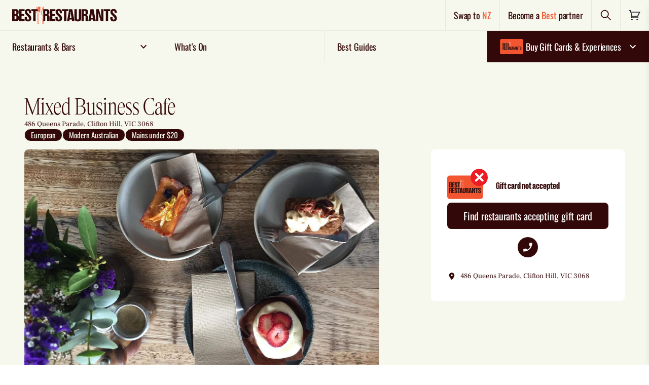

--- FILE ---
content_type: text/html; charset=utf-8
request_url: https://www.bestrestaurants.com.au/vic/melbourne/clifton-hill/restaurant/mixed-business-cafe
body_size: 31390
content:
<!DOCTYPE html>
<html lang="en" class="no-js flex flex-col" >

		<head>
			<meta charset="utf-8">
			<meta http-equiv="X-UA-Compatible" content="IE=edge">
				
    <title>Mixed Business Cafe | Best Restaurants Australia</title>
    <meta name="keywords" content="" />
    <meta name="description" content="Clifton Hill&#x27;s Mixed Business Cafe is as old-fashioned and locally oriented as the name suggests, but the restaurant&#x27;s food is contemporary and the coffee a favourite in the area. Thanks to Melbourne&#x27;s unfaltering love for brunch, this busy caf&#xE9;&#x27;s all day menu will not disappoint, serving an eclectic mix of modern Australian and European flavours. If you&#x27;re after something sweet, the house-baked muffins and ice-cream sandwiches are perfect with a coffee for a great afternoon treat.">
        <link rel="canonical" href="https://www.bestrestaurants.com.au/vic/melbourne/clifton-hill/restaurant/mixed-business-cafe" />
            <meta property="og:type" content="website" />
            <meta property="og:image:width" content="1200" />
            <meta property="og:image:height" content="630" />
            <meta property="og:image" content="https://www.bestrestaurants.com.au/media/ic2pvhwl/6.jpg?width=1200&amp;height=630&amp;mode=crop&amp;v=1d809fdeeccba80" />
            <meta property="og:title" content="Mixed Business Cafe | Best Restaurants Australia" />
            <meta property="og:description" content="Clifton Hill&#x27;s Mixed Business Cafe is as old-fashioned and locally oriented as the name suggests, but the restaurant&#x27;s food is contemporary and the coffee a favourite in the area. Thanks to Melbourne&#x27;s unfaltering love for brunch, this busy caf&#xE9;&#x27;s all day menu will not disappoint, serving an eclectic mix of modern Australian and European flavours. If you&#x27;re after something sweet, the house-baked muffins and ice-cream sandwiches are perfect with a coffee for a great afternoon treat." />
            <meta property="og:url" content="https://www.bestrestaurants.com.au/vic/melbourne/clifton-hill/restaurant/mixed-business-cafe" />


			<link rel="apple-touch-icon" sizes="180x180" href="/www_shared/assets/apple-touch-icon.png">
			<link rel="icon" type="image/png" sizes="32x32" href="/www_shared/assets/favicon-32x32.png">
			<link rel="icon" type="image/png" sizes="16x16" href="/www_shared/assets/favicon-16x16.png">
			<link rel="manifest" href="/www_shared/assets/site.webmanifest">
			<link rel="mask-icon" href="/www_shared/assets/safari-pinned-tab.svg" color="#2b2e34">
			<meta name="msapplication-TileColor" content="#ffffff">
			<meta name="theme-color" content="#ffffff">

			<meta name="viewport" content="width=device-width, initial-scale=1">
			<meta name="format-detection" content="telephone=no">
			<link rel="preconnect" href="https://cdn.jsdelivr.net/">
			<link rel="dns-prefetch" href="https://cdn.jsdelivr.net/">

			<link rel="preload"
				href="/www_shared/assets/9cc6cf658a6e47ac474e.woff2"
				as="font" crossorigin="anonymous" />
			<link rel="preload"
				href="/www_shared/assets/789d075c570d16d02c38.woff2"
				as="font" crossorigin="anonymous" />
			<link rel="preload"
				href="/www_shared/assets/50a7b6b6469d71bf28b0.woff2"
				as="font" crossorigin="anonymous" />
			<link rel="preload"
				href="/www_shared/assets/66e8393a95b0b34828b3.woff2"
				as="font" crossorigin="anonymous" />
			<link rel="preload"
				href="/www_shared/assets/a9de7860d9da56d55971.woff2"
				as="font" crossorigin="anonymous" />
			<link rel="preload"
				href="/www_shared/assets/516abeea21c1bd3b9a21.woff2"
				as="font" crossorigin="anonymous" />

			<link rel="preload"
				href="/www_shared/assets/f16d1aebcb8c69657027.ttf"
				as="font" type="font/ttf" crossorigin="anonymous" />
			<link rel="preload"
				href="/www_shared/assets/833a39d9be9843f8087f.woff2"
				as="font" crossorigin="anonymous" />
			<link rel="preload"
				href="/www_shared/assets/579963ead0c9fbf1a2f9.woff2"
				as="font" crossorigin="anonymous" />
			<link rel="preload"
				href="/www_shared/assets/a662992679ce56e74544.woff2"
				as="font" crossorigin="anonymous" />
			<link rel="preload"
				href="/www_shared/assets/b303c18a311486719694.woff2"
				as="font" crossorigin="anonymous" />

			<style>
				html {
					visibility: hidden;
					opacity: 0;
				}

				html,
				body {
					scroll-behavior: smooth
				}

				[data-aos] {
					opacity: 0
				}

				[data-aos].aos-animate {
					opacity: 1
				}

				[v-cloak] {
					display: none
				}

				html.no-js {
					overflow: visible
				}

				.no-js.no-js [data-aos],
				.no-js.no-js [class*=aosgroup-aos-animate] {
					opacity: 1;
					transform: none
				}
			</style>

			<script>
				var __$html = document.querySelector('html'); __$html.classList.remove('no-js');
				document.documentElement.style.setProperty('--viewport-height', window.innerHeight + 'px');
				if (!('object-fit' in document.createElement('a').style)) {
					__$html.classList.add('is-IE');
				}
				if ('scrollRestoration' in history) {
					history.scrollRestoration = 'manual';
				}
				if (window.innerWidth - document.documentElement.clientWidth) { __$html.classList.add('has-scrollbar') }
				var __resizeTimeout;
				window.addEventListener('orientationchange', function () {
					// If there's a timer, cancel it
					if (__resizeTimeout) {
						window.clearTimeout(__resizeTimeout);
					}

					// Setup the new requestAnimationFrame()
					__resizeTimeout = window.setTimeout(function () {
						document.documentElement.style.setProperty('--viewport-height', window.innerHeight + 'px');
					}, 10);
				}, false)

				function wcAddAsyncScript(opts) {
					var _o = opts || {};
					var s = document.createElement('script');
					s.type = 'text/javascript';
					Object.keys(_o).forEach(function (k) { s[k] = _o[k] })
					document.head.appendChild(s);
				}
				function wcLoadScriptAsync(cb, timeout) {
					var scriptDidInit = false;
					var _t = timeout || 10000;
					var initScript = function () {
						if (scriptDidInit) { return false; }
						scriptDidInit = true; // ensure script does not get added to DOM more than once.
						cb();
					}
					var initScriptOnEvent = function (e) {
						initScript(); e.currentTarget.removeEventListener(e.type, initScriptOnEvent); // remove the event listener that got triggered
					}
					var events = ['DOMContentLoaded', 'scroll', 'mousemove', 'touchstart']
					events.forEach(function (ev) {
						document.addEventListener(ev, ev == 'DOMContentLoaded' ? function () { setTimeout(initScript, _t); } : initScriptOnEvent);
					})
				}
			</script>
					<meta name="facebook-domain-verification" content="m3k5p01azwxhdn1i9ut8sj4l5rkqge" />
<script> 
window.dataLayer = window.dataLayer || [];
wcLoadScriptAsync(function(){ 
   wcAddAsyncScript({
      src: 'https://www.googletagmanager.com/gtm.js?id=GTM-KTZLND2',
      defer: !0, 
      onload: function () {
         dataLayer.push({ event: 'gtm.js', 'gtm.start': (new Date() ).getTime(), 'gtm.uniqueEventId': 0 });
      } // this part ensures PageViews is always tracked
   }) 
}) 
</script> 
<script type="text/javascript">
   (function (i, s, o, g, r, a, m) {
      i ['GoogleAnalyticsObject'] = r; i[r] = i[r] || function () {
         (i[r].q = i[r].q || []).push(arguments) 
      } ,  i[r].l = 1 * new Date(); a =s.createElement(o),
   m =  s.getElementsByTagName(o)[0]; a.async = 1 ; a.src = g; m.parentNode.insertBefore(a ,m)
   })(window, document, 'script', '//www.google-analytics.com/analytics.js', 'ga');
   ga('create', 'UA-7186101-1' , 'auto' );
   ga('require', 'displayfeatures');
   ga('send', 'pageview'); 
</script>

			<script defer
				src="https://cdn.jsdelivr.net/combine/npm/jquery@3.6.0/dist/jquery.min.js"></script>
			<script src="https://ajax.aspnetcdn.com/ajax/jquery.validate/1.16.0/jquery.validate.min.js" defer></script>
				<script src="https://ajax.aspnetcdn.com/ajax/mvc/5.2.3/jquery.validate.unobtrusive.min.js" defer></script>
				
    

			<script id="spritemap-icon-path"
				type="application/json">/www_shared/assets/spritemap.76935e6055bad94a19e2.svg</script>
		<script defer src="/www_shared/assets/manifest.352843664c1265ce59c1.js"></script><script defer src="/www_shared/assets/2290.352843664c1265ce59c1.js"></script><script defer src="/www_shared/assets/main.352843664c1265ce59c1.js"></script><link href="/www_shared/assets/main.a8fb2047fb955f6f536d.css" rel="stylesheet"></head>

		<body data-placeholder="/media/vhaksnpc/br_placeholder_4_3.png?v=1db4bf8f509e2c0" data-prefix="" class="js-stop-transition is-rebrand">
				
<!-- Google Tag Manager (noscript) --> <noscript> <iframe src="https://www.googletagmanager.com/ns.html?id=GTM-KTZLND2" height="0" width="0" style="display:none;visibility:hidden"></iframe> </noscript> <!-- End Google Tag Manager (noscript) -->

<link rel="stylesheet" href="https://www.bestrestaurants.com.au/css/cookiebot.css">
				
    <style>
        .remove-cart-margin .c-cart-header>a {
        margin-right: 0;
        padding: 16px;
        }
    </style>
<header class="bg-salt flex font-emphasis tracking-emphasis font-medium border-b lg:border-0 border-stroke-pepper sticky z-100 top-0 lg:relative h-12 lg:h-auto">
        <div class="flex w-full" data-module="headerTop">
            <div class="flex items-center lg:hidden border-r border-stroke-pepper">
                <button class="p-4" type="button" aria-label="Toggle menu" @click="showMobileMenu">
                    <span class="">
                        

    <svg focusable="false" aria-hidden="true" class="fill-current" width="24" height="24" title="">
        <use xlink:href="/www_shared/assets/spritemap.76935e6055bad94a19e2.svg#menu-open"></use>
    </svg>

                    </span>
                </button>
            </div>
            <div class="flex w-full">
               <a href="/" onclick="showLoading(event)"
                    class="px-2 lg:px-6 flex items-center flex-1 border-r border-stroke-pepper hover:bg-pepper/[0.03]">
                    <picture class="w-[42vw] sm:w-1/3 tablet:w-1/4 max-w-[40vw] lg:max-w-[370px]">
                        <source srcset="/media/2edfd5sg/br-logo-evergreen.svg?v=1db67d3eb9da860" media="(max-width: 639px)" />
                        <source srcset="/media/2edfd5sg/br-logo-evergreen.svg?v=1db67d3eb9da860" media="(min-width: 640px)" />
                        <img src="/media/2edfd5sg/br-logo-evergreen.svg?v=1db67d3eb9da860"
                        alt="Best Restaurants Australia"
                        class="w-full h-14"/>
                    </picture>
                </a>
                <div class="hidden lg:flex items-center border-r border-stroke-pepper hover:bg-pepper/[0.03]">
                   <a href="https://www.bestrestaurants.nz" class="p-4 font-medium text-lg" onclick="showLoading(event)">
                        Swap to <span class="text-chilli">NZ</span>
                    </a>
                </div>
                <div class="hidden lg:flex items-center border-r border-stroke-pepper hover:bg-pepper/[0.03]">
                            <a href="/become-a-best-restaurants-partner/" class="font-medium p-4 text-lg">
            Become a <span class="text-chilli">Best</span> partner
        </a>

                </div>
                <div class="flex items-center border-r border-stroke-pepper hover:bg-pepper/[0.03]">
                    <button type="button" id="header-search-action" class="p-4 flex items-center group"
                    @click="openSearchPanel">
                        <span id="search-text" class="sr-only">Search</span>
                        <span>
                            

    <svg focusable="false" aria-hidden="true" class="fill-current" width="24" height="24" title="">
        <use xlink:href="/www_shared/assets/spritemap.76935e6055bad94a19e2.svg#search"></use>
    </svg>

                        </span>
                    </button>
                </div>
                <div class="flex items-center p-4 hover:bg-pepper/[0.03]">
                    
<div id="headerCartTemp" class="flex items-center">
    <a href="/cart" class="relative" aria-labelledby="label-MjN3Jfa4">
        

    <svg focusable="false" aria-hidden="true" class="fill-current" width="24" height="24" title="">
        <use xlink:href="/www_shared/assets/spritemap.76935e6055bad94a19e2.svg#shopping-cart"></use>
    </svg>

        <span data-in-cart-qty data-in-cart-text style="" class="hidden absolute top-0 right-0 translate-x-1/2 -translate-y-1/2 h-6 w-6 rounded-full bg-pepper text-center text-white text-xs leading-6 font-bold">
        </span>
        <span data-in-cart-qty class="hidden sr-only" id="label-MjN3Jfa4">
            There are <span data-in-cart-text>no</span> items in your cart. Click to go to cart page.
        </span>
    </a>
</div>
                </div>
            </div>
            <div class="flex lg:hidden absolute w-full left-0 top-full">
                <div class="group w-full">
                        <div class="relative font-bold w-full bg-pepper text-white border-b border-stroke-salt"
                        @click="toggleAccordion">
                            <div
                            class="text-lg block group-active:border-b-0 border-b border-stroke-salt flex-1 px-3 py-3 pr-10 font-medium font-emphasis tracking-emphasis">
                                <span class="flex gap-2 items-center">
                                    

    <svg focusable="false" aria-hidden="true" class="fill-current" width="56" height="30" title="">
        <use xlink:href="/www_shared/assets/spritemap.76935e6055bad94a19e2.svg#card-plain"></use>
    </svg>

                                    Buy Gift Cards &amp; Experiences
                                </span>
                            </div>
                            <button type="button"
                            class="group-active:rotate-180 absolute right-0 top-1/2 -translate-y-1/2 mr-3 z-100">
                                

    <svg focusable="false" aria-hidden="true" class="fill-current" width="24" height="24" title="">
        <use xlink:href="/www_shared/assets/spritemap.76935e6055bad94a19e2.svg#chev-down"></use>
    </svg>

                                <span class="sr-only">Expand nav items</span>
                            </button>
                        </div>
                        <div class="font-body hidden group-active:flex flex-col w-full transition-transform bg-pepper font-emphasis font-medium text-salt text-sm">

                                    <a href="/gift-card/" onclick="showLoading(event)"
                                        class="flex items-center gap-4 px-4 py-2 border-b border-stroke-salt last:border-b-0">
                                        <img src="/media/1tyk20dv/acceptedyesno-gift-card-artwork_2_br_card_plain.svg" width="50" class="rounded" alt="Card" onclick="showLoading(event)" />
                                        <p class="leading-[1.1]">Gift Cards</p>
                                        <div class="ml-auto bg-chilli w-auto inline-flex items-center justify-center px-4 py-3 rounded-lg text-md hover:bg-chilli-hover">
                                            Buy now
                                        </div>
                                    </a>
                                    <a href="/experiences" onclick="showLoading(event)"
                                        class="flex items-center gap-4 px-4 py-2 border-b border-stroke-salt last:border-b-0">
                                        <img src="/media/axckf5af/corporate-1.jpeg" width="50" class="rounded" alt="Card" onclick="showLoading(event)" />
                                        <p class="leading-[1.1]">Experiences</p>
                                        <div class="ml-auto bg-chilli w-auto inline-flex items-center justify-center px-4 py-3 rounded-lg text-md hover:bg-chilli-hover">
                                            Buy now
                                        </div>
                                    </a>
                                    <a href="/gift-card/corporate-gift-cards/" onclick="showLoading(event)"
                                        class="flex items-center gap-4 px-4 py-2 border-b border-stroke-salt last:border-b-0">
                                        <img src="/media/ahracbib/real-estate.jpg" width="50" class="rounded" alt="Card" onclick="showLoading(event)" />
                                        <p class="leading-[1.1]">Corporate Gifting</p>
                                        <div class="ml-auto bg-chilli w-auto inline-flex items-center justify-center px-4 py-3 rounded-lg text-md hover:bg-chilli-hover">
                                            Enquire
                                        </div>
                                    </a>
                                    <a href="/best-restaurants-gift-card/how-our-gift-card-works/" onclick="showLoading(event)"
                                       class="hover:underline border-b border-stroke-salt last:border-b-0 px-4 py-4">How to redeem</a>
                                    <a href="/gift-card/gift-tracker" onclick="showLoading(event)"
                                       class="hover:underline border-b border-stroke-salt last:border-b-0 px-4 py-4">Track your gift</a>
                                    <a href="/best-restaurants-gift-card/check-gift-card-balance/" onclick="showLoading(event)"
                                       class="hover:underline border-b border-stroke-salt last:border-b-0 px-4 py-4">Check balance</a>
                        </div>
                </div>
            </div>
            <container-slide-down-panel title="Find Restaurants & Bars" id="FindRestaurantsBars" :is-active="searchActive"
            @close-panel="closeSearchPanel" ref="slideDownMini">
                <template v-slot:default>
                    <div class="pb-8 overflow-auto max-h-screen lg:w-3/4 mx-auto">
                        <mini-search title="Find Restaurants &amp; Bars" ref="miniSearch"
                        @close-panel="closeSearchPanel"></mini-search>
                    </div>
                </template>
            </container-slide-down-panel>
        </div>
    </header>
    <div class="z-2 fixed full-width h-[100dvh] bg-overlay right-0"></div>
    <!--Primary Nav-->
    <div data-module="stickynavigation" class="z-20 border-stroke-pepper border-t hidden lg:block sticky -top-px bg-salt">
        <div data-module="megamenu">

            <nav class="js-megamenu-menu flex relative items-center content-between text-xs w-full overflow-x-clip overflow-y-visible">
                    <div class="relative flex-1 border-r border-b border-stroke-pepper last-of-type:border-stroke-salt last-of-type:border-r-0 js-megamenu-topnavitem first-of-type:ml-0 last-of-type:mr-0 mx-auto has-sub z-20 hover:bg-pepper/[0.03]">
                        <a href="#"
                           class="group flex py-4 w-full m-auto items-center text-lg font-medium font-emphasis tracking-emphasis px-6 is-open:bg-header-open is-open:text-pepper" onclick="showLoading(event)">
                            <span class="flex items-center w-full justify-between">
                                <span class="flex gap-2 items-center">
                                    Restaurants &amp; Bars
                                </span>
                                    <span class="ml-1 nav-icon transition-transform">
                                        

    <svg focusable="false" aria-hidden="true" class="fill-current" width="24" height="24" title="">
        <use xlink:href="/www_shared/assets/spritemap.76935e6055bad94a19e2.svg#chev-down"></use>
    </svg>

                                    </span>
                            </span>
                        </a>

                            <div class=" w-[42vw] flex absolute z-10 top-full left-0 opacity-0 invisible is-open:visible is-open:opacity-100 is-open:pointer-events-auto transition">
                                <div class="z-[3] grid w-full js-megamenu-panel relative font-emphasis text-sm grid-cols-2 ">
                                    <!-- Navigation dropdown option -->
                                                <div class="flex flex-col w-full bg-chilli py-4">
                                                    <div class="text-salt font-medium leading-[1.1] px-6 pb-2">Popular searches</div>
                                                                <a href="/all-states/all-regions/all-suburbs/all-cuisines/all-features/search" class="hover:bg-transparent-salt focus:bg-transparent-salt focus:text-white hover:text-white px-6 py-2 font-medium" onclick="showLoading(event)">View all</a>
                                                                <a href="/all-states/all-regions/all-suburbs/all-cuisines/all-features/search?popular=new-restaurants&amp;order=newest" class="hover:bg-transparent-salt focus:bg-transparent-salt focus:text-white hover:text-white px-6 py-2 font-medium" onclick="showLoading(event)">New</a>
                                                                <a href="/all-states/all-regions/all-suburbs/all-cuisines/all-features/search?popular=award-winning-or-hatted" class="hover:bg-transparent-salt focus:bg-transparent-salt focus:text-white hover:text-white px-6 py-2 font-medium" onclick="showLoading(event)">Award winning</a>
                                                                <a href="/all-states/all-regions/all-suburbs/all-cuisines/all-features/search?gift-card=true" class="hover:bg-transparent-salt focus:bg-transparent-salt focus:text-white hover:text-white px-6 py-2 font-medium" onclick="showLoading(event)">Accepts gift card</a>
                                                </div>
                                                <div class="flex flex-col w-full bg-chilli py-4">
                                                    <div class="text-salt font-medium leading-[1.1] px-6 pb-2">Browse by location</div>
                                                                <a href="/popular-locations/nsw/sydney/" class="hover:bg-transparent-salt focus:bg-transparent-salt focus:text-white hover:text-white px-6 py-2 font-medium" onclick="showLoading(event)">Sydney</a>
                                                                <a href="/popular-locations/vic/melbourne/" class="hover:bg-transparent-salt focus:bg-transparent-salt focus:text-white hover:text-white px-6 py-2 font-medium" onclick="showLoading(event)">Melbourne</a>
                                                                <a href="/popular-locations/qld/brisbane/" class="hover:bg-transparent-salt focus:bg-transparent-salt focus:text-white hover:text-white px-6 py-2 font-medium" onclick="showLoading(event)">Brisbane</a>
                                                                <a href="/popular-locations/wa/perth/" class="hover:bg-transparent-salt focus:bg-transparent-salt focus:text-white hover:text-white px-6 py-2 font-medium" onclick="showLoading(event)">Perth</a>
                                                                <a href="/popular-locations/sa/adelaide/" class="hover:bg-transparent-salt focus:bg-transparent-salt focus:text-white hover:text-white px-6 py-2 font-medium" onclick="showLoading(event)">Adelaide</a>
                                                                <a href="/popular-locations/tas/hobart/" class="hover:bg-transparent-salt focus:bg-transparent-salt focus:text-white hover:text-white px-6 py-2 font-medium" onclick="showLoading(event)">Hobart</a>
                                                                <a href="/popular-locations/act/canberra/" class="hover:bg-transparent-salt focus:bg-transparent-salt focus:text-white hover:text-white px-6 py-2 font-medium" onclick="showLoading(event)">Canberra</a>
                                                                <a href="/popular-locations/nt/darwin/" class="hover:bg-transparent-salt focus:bg-transparent-salt focus:text-white hover:text-white px-6 py-2 font-medium" onclick="showLoading(event)">Darwin</a>
                                                </div>
                                </div>
                            </div>
                    </div>
                    <div class="relative flex-1 border-r border-b border-stroke-pepper last-of-type:border-stroke-salt last-of-type:border-r-0 js-megamenu-topnavitem first-of-type:ml-0 last-of-type:mr-0 mx-auto  z-20 hover:bg-pepper/[0.03]">
                        <a href="/events/search"
                           class="group flex py-4 w-full m-auto items-center text-lg font-medium font-emphasis tracking-emphasis px-6 is-open:bg-header-open is-open:text-pepper" onclick="showLoading(event)">
                            <span class="flex items-center w-full justify-between">
                                <span class="flex gap-2 items-center">
                                    What&#x27;s On
                                </span>
                            </span>
                        </a>

                    </div>
                    <div class="relative flex-1 border-r border-b border-stroke-pepper last-of-type:border-stroke-salt last-of-type:border-r-0 js-megamenu-topnavitem first-of-type:ml-0 last-of-type:mr-0 mx-auto  z-20 hover:bg-pepper/[0.03]">
                        <a href="/best-guides/"
                           class="group flex py-4 w-full m-auto items-center text-lg font-medium font-emphasis tracking-emphasis px-6 is-open:bg-header-open is-open:text-pepper" onclick="showLoading(event)">
                            <span class="flex items-center w-full justify-between">
                                <span class="flex gap-2 items-center">
                                    Best Guides
                                </span>
                            </span>
                        </a>

                    </div>
                    <div class="relative flex-1 border-r border-b border-stroke-pepper last-of-type:border-stroke-salt last-of-type:border-r-0 js-megamenu-topnavitem first-of-type:ml-0 last-of-type:mr-0 mx-auto has-sub z-20 hover:bg-pepper/[0.03]">
                        <a href="/gift-card/"
                           class="group flex py-4 w-full m-auto items-center text-lg font-medium font-emphasis tracking-emphasis px-5 bg-pepper text-white hocus:text-salt is-open:bg-header-open-hl" onclick="showLoading(event)">
                            <span class="flex items-center w-full justify-between">
                                <span class="flex gap-2 items-center">


    <svg focusable="false" aria-hidden="true" class="fill-current" width="56" height="30" title="">
        <use xlink:href="/www_shared/assets/spritemap.76935e6055bad94a19e2.svg#card-plain"></use>
    </svg>
                                    Buy Gift Cards &amp; Experiences
                                </span>
                                    <span class="ml-1 nav-icon transition-transform">
                                        

    <svg focusable="false" aria-hidden="true" class="fill-current" width="24" height="24" title="">
        <use xlink:href="/www_shared/assets/spritemap.76935e6055bad94a19e2.svg#chev-down"></use>
    </svg>

                                    </span>
                            </span>
                        </a>

                            <div class=" w-full flex absolute z-10 top-full right-0 opacity-0 invisible is-open:visible is-open:opacity-100 is-open:pointer-events-auto transition">
                                <div class="z-[3] grid w-full js-megamenu-panel relative font-emphasis text-sm bg-pepper text-salt grid-cols-1 py-2">
                                    <!-- Navigation dropdown option -->
                                                    <a href="/gift-card/" onclick="showLoading(event)"
                                                        class="px-6 font-medium text-salt py-2 flex items-center gap-4 border-b border-stroke-salt last:border-b-0">
                                                        <img src="/media/1tyk20dv/acceptedyesno-gift-card-artwork_2_br_card_plain.svg" width="50" class="rounded" />
                                                        <p class="leading-[1.1] ">Gift Cards</p>
                                                        <div class="ml-auto bg-chilli w-full md:w-auto inline-flex items-center justify-center px-4 py-3 rounded-lg text-md hover:text-white hover:bg-chilli-hover">
                                                            Buy now
                                                        </div>
                                                    </a>
                                                    <a href="/experiences" onclick="showLoading(event)"
                                                        class="px-6 font-medium text-salt py-2 flex items-center gap-4 border-b border-stroke-salt last:border-b-0">
                                                        <img src="/media/axckf5af/corporate-1.jpeg" width="50" class="rounded" />
                                                        <p class="leading-[1.1] ">Experiences</p>
                                                        <div class="ml-auto bg-chilli w-full md:w-auto inline-flex items-center justify-center px-4 py-3 rounded-lg text-md hover:text-white hover:bg-chilli-hover">
                                                            Buy now
                                                        </div>
                                                    </a>
                                                    <a href="/gift-card/corporate-gift-cards/" onclick="showLoading(event)"
                                                        class="px-6 font-medium text-salt py-2 flex items-center gap-4 border-b border-stroke-salt last:border-b-0">
                                                        <img src="/media/ahracbib/real-estate.jpg" width="50" class="rounded" />
                                                        <p class="leading-[1.1] ">Corporate Gifting</p>
                                                        <div class="ml-auto bg-chilli w-full md:w-auto inline-flex items-center justify-center px-4 py-3 rounded-lg text-md hover:text-white hover:bg-chilli-hover">
                                                            Enquire
                                                        </div>
                                                    </a>
                                                    <a href="/best-restaurants-gift-card/how-our-gift-card-works/" class="px-6 py-4 font-medium hover:underline border-b border-stroke-salt last:border-b-0" onclick="showLoading(event)">How to redeem</a>
                                                    <a href="/gift-card/gift-tracker" class="px-6 py-4 font-medium hover:underline border-b border-stroke-salt last:border-b-0" onclick="showLoading(event)">Track your gift</a>
                                                    <a href="/best-restaurants-gift-card/check-gift-card-balance/" class="px-6 py-4 font-medium hover:underline border-b border-stroke-salt last:border-b-0" onclick="showLoading(event)">Check balance</a>
                                </div>
                            </div>
                    </div>
            </nav>
            <div class="z-2 absolute full-width h-[100dvh] bg-overlay transition right-0"></div>
        </div>
    </div>
    <div id="mobile-menu" class="lg:hidden fixed flex flex-col left-0 top-0 h-screen max-h-screen w-screen translate-x-full active:translate-x-0 transition-transform bg-chilli text-pepper z-1000"
         data-module="navmobile"
         data-module-options="{ mobileMenuToggleSelector : '#mobile-nav-toggle' }"
         :class="{'active': isActive}">
        <button type="button" @click="closeMenu" class="border-b border-stroke-salt px-4 py-4 self-end text-white" aria-label="Close menu">
            <svg-icon name="close" width="24" height="24" />
        </button>
        <div class="flex-grow mb-6 overflow-y-auto">
                <div class="group" :class="{'active' : (activeMenuId == 83606)}">
                    <div class="relative uppercase font-bold">
                        <a onclick="showLoading(event)"
                        class="text-lg block group-active:border-b-0 border-b border-stroke-salt flex-1 px-4 py-3 pr-10 text-white font-emphasis tracking-emphasis">
                            Restaurants &amp; Bars
                        </a>
                            <button type="button" class="group-active:rotate-180 absolute right-0 top-1/2 -translate-y-1/2 text-white p-4" @click="setActiveMenu(83606)" data-nav-identifier="83606">
                                

    <svg focusable="false" aria-hidden="true" class="fill-current" width="24" height="24" title="">
        <use xlink:href="/www_shared/assets/spritemap.76935e6055bad94a19e2.svg#chev-down"></use>
    </svg>

                                <span class="sr-only">Expand nav items</span>
                            </button>
                    </div>
                        <div class="font-emphasis hidden group-active:flex flex-col space-y-4 w-full h-full transition-transform bg-transparent-chilli mt-4 px-4 text-pepper text-sm" data-nav-group-parent="83606">
                            <!-- Navigation dropdown option -->
                                        <div class="flex flex-col space-y-4 border-b pb-4 border-stroke-salt">
                                                        <a href="/all-states/all-regions/all-suburbs/all-cuisines/all-features/search" onclick="showLoading(event)"
                                                            class="hover:underline font-medium">
                                                            View all
                                                        </a>
                                                        <a href="/all-states/all-regions/all-suburbs/all-cuisines/all-features/search?popular=new-restaurants&amp;order=newest" onclick="showLoading(event)"
                                                            class="hover:underline font-medium">
                                                            New
                                                        </a>
                                                        <a href="/all-states/all-regions/all-suburbs/all-cuisines/all-features/search?popular=award-winning-or-hatted" onclick="showLoading(event)"
                                                            class="hover:underline font-medium">
                                                            Award winning
                                                        </a>
                                                        <a href="/all-states/all-regions/all-suburbs/all-cuisines/all-features/search?gift-card=true" onclick="showLoading(event)"
                                                            class="hover:underline font-medium">
                                                            Accepts gift card
                                                        </a>
                                        </div>
                                        <div class="flex flex-col space-y-4 border-b pb-4 border-stroke-salt">
                                                <div class="leading-[1.1] font-medium text-white">Browse by location</div>
                                                        <a href="/popular-locations/nsw/sydney/" onclick="showLoading(event)"
                                                            class="hover:underline font-medium">
                                                            Sydney
                                                        </a>
                                                        <a href="/popular-locations/vic/melbourne/" onclick="showLoading(event)"
                                                            class="hover:underline font-medium">
                                                            Melbourne
                                                        </a>
                                                        <a href="/popular-locations/qld/brisbane/" onclick="showLoading(event)"
                                                            class="hover:underline font-medium">
                                                            Brisbane
                                                        </a>
                                                        <a href="/popular-locations/wa/perth/" onclick="showLoading(event)"
                                                            class="hover:underline font-medium">
                                                            Perth
                                                        </a>
                                                        <a href="/popular-locations/sa/adelaide/" onclick="showLoading(event)"
                                                            class="hover:underline font-medium">
                                                            Adelaide
                                                        </a>
                                                        <a href="/popular-locations/tas/hobart/" onclick="showLoading(event)"
                                                            class="hover:underline font-medium">
                                                            Hobart
                                                        </a>
                                                        <a href="/popular-locations/act/canberra/" onclick="showLoading(event)"
                                                            class="hover:underline font-medium">
                                                            Canberra
                                                        </a>
                                                        <a href="/popular-locations/nt/darwin/" onclick="showLoading(event)"
                                                            class="hover:underline font-medium">
                                                            Darwin
                                                        </a>
                                        </div>
                        </div>
                </div>
                <div class="" :class="{'active' : (activeMenuId == 83635)}">
                    <div class="relative uppercase font-bold">
                        <a href="/events/search" onclick="showLoading(event)"
                        class="text-lg block group-active:border-b-0 border-b border-stroke-salt flex-1 px-4 py-3 pr-10 text-white font-emphasis tracking-emphasis">
                            What&#x27;s On
                        </a>
                    </div>
                </div>
                <div class="" :class="{'active' : (activeMenuId == 83642)}">
                    <div class="relative uppercase font-bold">
                        <a href="/best-guides/" onclick="showLoading(event)"
                        class="text-lg block group-active:border-b-0 border-b border-stroke-salt flex-1 px-4 py-3 pr-10 text-white font-emphasis tracking-emphasis">
                            Best Guides
                        </a>
                    </div>
                </div>
        <a href="/list-your-restaurant" onclick="showLoading(event)"
            class="block border-b uppercase border-stroke-salt flex-1 px-4 py-4 pr-10 text-lg text-white font-emphasis tracking-emphasis font-bold hover:text-inherit">
                Become a <span class="text-pepper">BEST</span> partner
            </a>
        <a href="https://www.bestrestaurants.nz" onclick="showLoading(event)"
            class="uppercase text-lg block border-b border-stroke-salt flex-1 px-4 py-4 pr-10 text-white font-emphasis tracking-emphasis font-bold hover:text-inherit">
                Swap to <span class="text-pepper">NZ</span>
            </a>
            <div class="flex-col space-y-3 px-4 mt-4">
                <div class="flex flex-1 space-x-4 items-center">
                            <a href="https://www.facebook.com/BestRestaurantsAustralia" class="text-white"
            target="_blank">
            

    <svg focusable="false" aria-hidden="true" class="fill-current" width="24" height="24" title="">
        <use xlink:href="/www_shared/assets/spritemap.76935e6055bad94a19e2.svg#facebook"></use>
    </svg>

            <span class="sr-only">Facebook</span>
        </a>
        <a href="https://www.instagram.com/bestrestaurantsaustralia/" class="text-white"
            target="_blank">
            

    <svg focusable="false" aria-hidden="true" class="fill-current" width="24" height="24" title="">
        <use xlink:href="/www_shared/assets/spritemap.76935e6055bad94a19e2.svg#instagram"></use>
    </svg>

            <span class="sr-only">Instagram</span>
        </a>

                </div>
            </div>
        </div>
    </div>
    <div class="hidden" data-loading-overlay data-module="importComponent"
         data-module-options="{name: 'LoadingOverlay',}">
        <loading-overlay>
        </loading-overlay>
    </div>
    <script>
        var showLoading = (event) => {

            var target = event && (event.currentTarget || event.target) || document.activeElement;
            var anchor = null;
            if (target && target.closest) {
                anchor = target.tagName === 'A' ? target : target.closest('a');
            } else if (target && target.tagName === 'A') {
                anchor = target;
            }

            var targetAttr = anchor ? (anchor.getAttribute('target') || '').toLowerCase() : '';
            var isTargetNewWindow = targetAttr === '_blank';
            var isModifiedClick = event && (event.ctrlKey || event.button === 1 || event.shiftKey || event.altKey || event.metaKey);

            if (isModifiedClick || isTargetNewWindow) {
                return;
            }
            var el = document.querySelector('[data-loading-overlay]');
            if (el) {
                el.classList.remove('hidden');
            }
        };

        var hideLoading = () => {
            var el = document.querySelector('[data-loading-overlay]');
            if (el) {
                el.classList.add('hidden');
            }
        };
    </script>
    <!--/Primary Nav-->

			<main class="overflow-hidden">
					


<!-- rendering: layout-whitelabel.cshtml -->



<div class="bg-salt border-b border-transparent-pepper07 px-4 py-16 sm:px-8 sm:pb-4 lg:px-12 2xl:p-16 w-full">

        <div class="flex flex-col gap-2 mb-4">
            <h1 class="text-h1 font-items text-5xl">Mixed Business Cafe</h1>
                <a href="https://www.google.com/maps/place?q=-37.7854,144.994"
                   target="_blank" class="text-xs font-body hocus:underline" data-custom-tracking="getDirections">486 Queens Parade, Clifton Hill, VIC 3068</a>

                <div class="flex flex-wrap gap-2" data-module="venueModule">
                            <tile-chip caption="European"></tile-chip>
                            <tile-chip caption="Modern Australian"></tile-chip>
                            <tile-chip caption="Mains under $20"></tile-chip>
                </div>
        </div>
        <div class="flex flex-col lg:flex-row pb-4 gap-1">
            <div class="lg:w-details-main-col lg:pr-11">
                    <div class="relative mb-8" data-module="venueModule">
                        <div>
                            <images-viewer :images="[{&quot;alt&quot;:&quot;6&quot;,&quot;src&quot;:&quot;/media/ic2pvhwl/6.jpg?v=1d809fdeeccba80&quot;}]" class="w-full sm:h-[460px]" style="max-width:700px"></images-viewer>
                            <div class="font-body mt-0.5 text-xxs text-right" style="max-width:700px; display: flex; justify-content: end;">
                                Images courtesy of Mixed Business Cafe
                            </div>
                        </div>
                        </div>

                <div class="lg:hidden">
                    

<aside class="w-full font-body" data-module="detailsidepanel" data-module-options="{eventTrackingApiUrl: '/tracking/log', venueId: 35471}">
    <!-- Book table panel -->
    <div class="bg-white flex flex-col p-8 rounded-lg text-pepper w-full" id="venueBookingDetails">

            <div data-module="venueModule">
                <accepts-card-details :accepts-card="false" 
                                      :card-height="60"
                                      :card-width="80" class="font-grotesk mt-3 mb-2 text-md"></accepts-card-details>
            </div>
            <div class="flex flex-col gap-2 mb-4">
                    <a target="_blank" href="/all-states/all-regions/all-suburbs/all-cuisines/all-features/search?gift-card=true" class="find-restaurant-accepting-card bg-pepper font-emphasis tracking-emphasis font-medium py-3 rounded-lg text-center text-xl w-full text-white">Find restaurants accepting gift card</a>

            </div>
            <div class="flex flex-wrap flex-1 gap-2.5 mb-4 items-center justify-center text-xxs font-bold uppercase w-full">
                    <a href="tel:&#x2B;61394861606"
                       class="flex flex-col items-center"
                       data-toggle="tooltip"
                       data-placement="top"
                       data-custom-tracking="phone"
                       title="&#x2B;61 3 9486 1606">
                        <div class="p-2 bg-pepper rounded-full text-white -rotate-90" aria-hidden="true">
                            

    <svg focusable="false" aria-hidden="true" class="fill-current" width="24" height="24" title="">
        <use xlink:href="/www_shared/assets/spritemap.76935e6055bad94a19e2.svg#phone"></use>
    </svg>

                        </div>
                        <span class="sr-only">Phone &#x2B;61 3 9486 1606</span>
                    </a>
            </div>
            <div class="flex mt-3 text-xs">
                <address class="mb-2">
                        <a href="https://www.google.com/maps/place?q=-37.7854,144.994"
                           target="_blank" class="flex hocus:underline" data-custom-tracking="getDirections">
                            <div class="mr-2">
                                

    <svg focusable="false" aria-hidden="true" class="fill-current" width="18" height="18" title="">
        <use xlink:href="/www_shared/assets/spritemap.76935e6055bad94a19e2.svg#location"></use>
    </svg>

                            </div>
                            486 Queens Parade, Clifton Hill, VIC 3068
                        </a>
                </address>
            </div>
    </div>
</aside>

<script>
    document.addEventListener('DOMContentLoaded', function () {
        $('.collapse').on('show.bs.collapse', function () {
            $(this).parent().find('.collapsed').removeClass('collapsed');
        });
        $('.collapse').on('hide.bs.collapse', function () {
            $(this).parent().find('.collapsed').addClass('collapsed');
        });

        $('.accordBtn').on('click', function () {
            $(this).find('svg').toggleClass('rotate-180');
        });
    });
</script>

<style>
    .find-restaurant-accepting-card:hover {
        color: white !important;
    }
</style>

                </div>

                <section id="About" class="py-10" data-module="venueModule">
                    <h2 class="font-items border-b border-transparent-pepper07 mb-2 pb-2 w-full">About the restaurant</h2>
                        <div class="font-body mt-6">
                            <p>Clifton Hill's Mixed Business Cafe is as old-fashioned and locally oriented as the name suggests, but the restaurant's food is contemporary and the coffee a favourite in the area. Thanks to Melbourne's unfaltering love for brunch, this busy café's all day menu will not disappoint, serving an eclectic mix of modern Australian and European flavours. If you're after something sweet, the house-baked muffins and ice-cream sandwiches are perfect with a coffee for a great afternoon treat.</p>
                        </div>

                        <div class="flex flex-wrap gap-2 mt-6 w-full">
                                    <tile-chip caption="Outdoor dining"></tile-chip>
                                    <tile-chip caption="Family friendly"></tile-chip>
                                    <tile-chip caption="Brunch"></tile-chip>
                                    <tile-chip caption="Breakfast"></tile-chip>
                        </div>

                </section>
            </div>

            <div class="hidden lg:w-details-side-col lg:block">
                

<aside class="w-full font-body" data-module="detailsidepanel" data-module-options="{eventTrackingApiUrl: '/tracking/log', venueId: 35471}">
    <!-- Book table panel -->
    <div class="bg-white flex flex-col p-8 rounded-lg text-pepper w-full" id="venueBookingDetails">

            <div data-module="venueModule">
                <accepts-card-details :accepts-card="false" 
                                      :card-height="60"
                                      :card-width="80" class="font-grotesk mt-3 mb-2 text-md"></accepts-card-details>
            </div>
            <div class="flex flex-col gap-2 mb-4">
                    <a target="_blank" href="/all-states/all-regions/all-suburbs/all-cuisines/all-features/search?gift-card=true" class="find-restaurant-accepting-card bg-pepper font-emphasis tracking-emphasis font-medium py-3 rounded-lg text-center text-xl w-full text-white">Find restaurants accepting gift card</a>

            </div>
            <div class="flex flex-wrap flex-1 gap-2.5 mb-4 items-center justify-center text-xxs font-bold uppercase w-full">
                    <a href="tel:&#x2B;61394861606"
                       class="flex flex-col items-center"
                       data-toggle="tooltip"
                       data-placement="top"
                       data-custom-tracking="phone"
                       title="&#x2B;61 3 9486 1606">
                        <div class="p-2 bg-pepper rounded-full text-white -rotate-90" aria-hidden="true">
                            

    <svg focusable="false" aria-hidden="true" class="fill-current" width="24" height="24" title="">
        <use xlink:href="/www_shared/assets/spritemap.76935e6055bad94a19e2.svg#phone"></use>
    </svg>

                        </div>
                        <span class="sr-only">Phone &#x2B;61 3 9486 1606</span>
                    </a>
            </div>
            <div class="flex mt-3 text-xs">
                <address class="mb-2">
                        <a href="https://www.google.com/maps/place?q=-37.7854,144.994"
                           target="_blank" class="flex hocus:underline" data-custom-tracking="getDirections">
                            <div class="mr-2">
                                

    <svg focusable="false" aria-hidden="true" class="fill-current" width="18" height="18" title="">
        <use xlink:href="/www_shared/assets/spritemap.76935e6055bad94a19e2.svg#location"></use>
    </svg>

                            </div>
                            486 Queens Parade, Clifton Hill, VIC 3068
                        </a>
                </address>
            </div>
    </div>
</aside>

<script>
    document.addEventListener('DOMContentLoaded', function () {
        $('.collapse').on('show.bs.collapse', function () {
            $(this).parent().find('.collapsed').removeClass('collapsed');
        });
        $('.collapse').on('hide.bs.collapse', function () {
            $(this).parent().find('.collapsed').addClass('collapsed');
        });

        $('.accordBtn').on('click', function () {
            $(this).find('svg').toggleClass('rotate-180');
        });
    });
</script>

<style>
    .find-restaurant-accepting-card:hover {
        color: white !important;
    }
</style>

            </div>
        </div>




            <!-- Restaurants Nearby -->
            <div class="border-t border-transparent-pepper07 flex mb-14 w-full" data-module="venueModule">
                <slider-group caption="Similar restaurants nearby"
                              view-all-ref="/all-states/all-regions/all-suburbs/cuisines-european,modern-australian/all-features/search?nearby=35471"
                              class="flex mt-8" :restaurant-tiles="[{&quot;name&quot;:&quot;Cinder&quot;,&quot;acceptsGivex&quot;:false,&quot;cuisines&quot;:[&quot;modern-australian&quot;,&quot;barbecue&quot;],&quot;detailsUrl&quot;:&quot;/vic/melbourne/fitzroy-north/restaurant/cinder&quot;,&quot;imageUrl&quot;:&quot;/media/lnlfdl5q/4-1.jpg&quot;,&quot;suburb&quot;:&quot;Fitzroy North&quot;,&quot;totalVenueItems&quot;:0,&quot;lowPrice&quot;:3,&quot;highPrice&quot;:4,&quot;umbracoContentId&quot;:64593},{&quot;name&quot;:&quot;Mitte&quot;,&quot;acceptsGivex&quot;:false,&quot;cuisines&quot;:[&quot;modern-australian&quot;],&quot;detailsUrl&quot;:&quot;/vic/melbourne/fitzroy-north/restaurant/mitte&quot;,&quot;imageUrl&quot;:&quot;/media/qmqpaygq/1.png&quot;,&quot;suburb&quot;:&quot;Fitzroy North&quot;,&quot;totalVenueItems&quot;:0,&quot;lowPrice&quot;:1,&quot;highPrice&quot;:1,&quot;umbracoContentId&quot;:35470},{&quot;name&quot;:&quot;Bar 61&quot;,&quot;acceptsGivex&quot;:false,&quot;cuisines&quot;:[&quot;modern-australian&quot;],&quot;detailsUrl&quot;:&quot;/vic/melbourne/northcote/restaurant/bar-61-melbourne&quot;,&quot;imageUrl&quot;:&quot;/media/1sxpll5h/bar-61-5.jpg&quot;,&quot;suburb&quot;:&quot;Northcote&quot;,&quot;totalVenueItems&quot;:0,&quot;lowPrice&quot;:2,&quot;highPrice&quot;:2,&quot;umbracoContentId&quot;:64303},{&quot;name&quot;:&quot;Vex Dining&quot;,&quot;acceptsGivex&quot;:false,&quot;cuisines&quot;:[&quot;modern-australian&quot;],&quot;detailsUrl&quot;:&quot;/vic/melbourne/northcote/restaurant/vex-dining&quot;,&quot;imageUrl&quot;:&quot;/media/o2db2k2l/472090228_18480147151010851_5822937732870537019_n.jpg&quot;,&quot;suburb&quot;:&quot;Northcote&quot;,&quot;totalVenueItems&quot;:0,&quot;lowPrice&quot;:2,&quot;highPrice&quot;:2,&quot;umbracoContentId&quot;:69215},{&quot;name&quot;:&quot;The Fitzroy Pinnacle&quot;,&quot;acceptsGivex&quot;:false,&quot;cuisines&quot;:[&quot;modern-australian&quot;],&quot;detailsUrl&quot;:&quot;/vic/melbourne/fitzroy-north/restaurant/the-fitzroy-pinnacle&quot;,&quot;imageUrl&quot;:&quot;/media/gevd0hu3/2.jpg&quot;,&quot;suburb&quot;:&quot;Fitzroy North&quot;,&quot;totalVenueItems&quot;:0,&quot;lowPrice&quot;:1,&quot;highPrice&quot;:2,&quot;umbracoContentId&quot;:37504},{&quot;name&quot;:&quot;Penny Farthing Espresso&quot;,&quot;acceptsGivex&quot;:false,&quot;cuisines&quot;:[&quot;light-bites-and-snacks&quot;,&quot;modern-australian&quot;],&quot;detailsUrl&quot;:&quot;/vic/melbourne/northcote/restaurant/penny-farthing-espresso&quot;,&quot;imageUrl&quot;:&quot;/media/d0kfq0ty/1.jpg&quot;,&quot;suburb&quot;:&quot;Northcote&quot;,&quot;totalVenueItems&quot;:0,&quot;lowPrice&quot;:2,&quot;highPrice&quot;:2,&quot;umbracoContentId&quot;:36006},{&quot;name&quot;:&quot;Neighbourhood Wine&quot;,&quot;acceptsGivex&quot;:false,&quot;cuisines&quot;:[&quot;european&quot;],&quot;detailsUrl&quot;:&quot;/vic/melbourne/fitzroy-north/restaurant/neighbourhood-wine&quot;,&quot;imageUrl&quot;:&quot;/media/bnddlkut/3.jpg&quot;,&quot;suburb&quot;:&quot;Fitzroy North&quot;,&quot;totalVenueItems&quot;:0,&quot;lowPrice&quot;:2,&quot;highPrice&quot;:2,&quot;umbracoContentId&quot;:35651},{&quot;name&quot;:&quot;Estelle&quot;,&quot;acceptsGivex&quot;:false,&quot;cuisines&quot;:[&quot;modern-australian&quot;,&quot;light-bites-and-snacks&quot;,&quot;bistro&quot;],&quot;detailsUrl&quot;:&quot;/vic/melbourne/northcote/restaurant/estelle&quot;,&quot;imageUrl&quot;:&quot;/media/sqzb0svm/2.jpg&quot;,&quot;suburb&quot;:&quot;Northcote&quot;,&quot;totalVenueItems&quot;:0,&quot;lowPrice&quot;:1,&quot;highPrice&quot;:4,&quot;umbracoContentId&quot;:35283}]" swiper-class="my-2 sm:my-4"
                              :swiper-settings="{ loop: true,
                                            autoplayConfig: { delay: 3000, disableOnInteraction: true, pauseOnMouseEnter: true, enabled: true},
                                            slidesPerView: 'auto',
                                            breakpoints: {
                                                530: { slidesPerView: 2, loop: true, },
                                                640: { slidesPerView: 'auto', loop: false, slidesPerGroup: 2, },
                                                1120: { slidesPerView: 'auto', loop: false, slidesPerGroup: 3, },
                                                1200: { slidesPerView: 4, loop: false, slidesPerGroup: 4, },
                                            }}">
                </slider-group>
            </div>
</div>

<div class="modal fade font-body" id="modal-book-table" tabindex="-1" role="dialog" aria-labelledby="modal-book-table-title" aria-hidden="true">
    <div class="modal-dialog max-w-218" role="document">
        <div class="modal-content bg-white rounded-lg">
            <div class="modal-header flex justify-between items-center px-8 pt-8 border-b-0 shadow-01">
                <h2 id="modal-book-table-title" class="h3 font-items">Request to Book a Table</h2>
                <button type="button" class="inline-flex items-center text-black uppercase font-bold" data-dismiss="modal">
                    <span class="sr-only">Close</span>
                    

    <svg focusable="false" aria-hidden="true" class="fill-current" width="24" height="24" title="">
        <use xlink:href="/www_shared/assets/spritemap.76935e6055bad94a19e2.svg#close"></use>
    </svg>

                </button>
            </div>
            <div class="modal-body px-8 pb-8 overflow-auto max-h-modal-body" data-module="umbracoform">
                <div class="pb-4 border-b-1 border-transparent-pepper07">
                    <p class="text-sm">Your booking enquiry will be sent to <strong>Mixed Business Cafe</strong>.</p>
                    <p class="text-sm mt-5">This is not a confirmed booking. If you do not hear back within 24 hours we suggest that you phone the restaurant as opening times and days may change.</p>
                </div>
                






    <div id="umbraco_form_e66a04033fb4485894eb80255a20fcf5" class="umbraco-forms-form booktable umbraco-forms-best-restaurants-rebrand">

<form action="/vic/melbourne/clifton-hill/restaurant/mixed-business-cafe" enctype="multipart/form-data" id="forma83790b7caa642daa8def699a73779e7" method="post"><input data-val="true" data-val-required="The FormId field is required." name="FormId" type="hidden" value="e66a0403-3fb4-4858-94eb-80255a20fcf5" /><input data-val="true" data-val-required="The FormName field is required." name="FormName" type="hidden" value="Book Table" /><input data-val="true" data-val-required="The RecordId field is required." name="RecordId" type="hidden" value="00000000-0000-0000-0000-000000000000" /><input name="PreviousClicked" type="hidden" value="" /><input name="Theme" type="hidden" value="best-restaurants-rebrand" />            <input type="hidden" name="FormStep" value="0" />
            <input type="hidden" name="RecordState" value="Q2ZESjhOaXNkek91Ym45UG1vYk1sdXRnTlBDSUJ2b0VfN2xRdGhPTWRKaUdFZlQxTU5wU2d6aE52WVpTTkdFY1htMV9MeHc1Zmx1T1JiUXQtMzNmMkI2SVhuYXY3MWNSOTFzVjh3WF9adGpjekQ0MjdjSUFRNndjOW1VQ3oxcXZOdWhsX1E=" />




<!--\Views\Partials\Forms\Themes\best-restaurants\Form.cshtml-->
<div class="umbraco-forms-page umbraco-forms-page--rebrand text-sm">




        <fieldset class="umbraco-forms-fieldset" id="2ee30e5a-e48c-4426-a382-eb9ea1201be1">


            <div class="row">

                    <div class="umbraco-forms-container col-12 lg:col-6">

                            <div class="mt-6  umbraco-forms-field firstname shortanswer mandatory" >

                                    <label for="c5cbc806-bdc6-4524-b395-fdcb78db76ba" class="font-bold">
                                        First name                                     </label>


                                <div class="umbraco-forms-field-wrapper">

                                    <input type="text" name="c5cbc806-bdc6-4524-b395-fdcb78db76ba" id="c5cbc806-bdc6-4524-b395-fdcb78db76ba" data-umb="c5cbc806-bdc6-4524-b395-fdcb78db76ba" class="text text-base-600" value="" maxlength="255"
        data-val="true"  data-val-required="Please provide a value for First name"  />





<span class="field-validation-valid" data-valmsg-for="c5cbc806-bdc6-4524-b395-fdcb78db76ba" data-valmsg-replace="true"></span>
                                </div>

                            </div>

                    </div>
                    <div class="umbraco-forms-container col-12 lg:col-6">

                            <div class="mt-6  umbraco-forms-field lastname shortanswer mandatory alternating" >

                                    <label for="aaad9875-a31f-4517-a2d6-7cb1a7412224" class="font-bold">
                                        Last name                                     </label>


                                <div class="umbraco-forms-field-wrapper">

                                    <input type="text" name="aaad9875-a31f-4517-a2d6-7cb1a7412224" id="aaad9875-a31f-4517-a2d6-7cb1a7412224" data-umb="aaad9875-a31f-4517-a2d6-7cb1a7412224" class="text text-base-600" value="" maxlength="255"
        data-val="true"  data-val-required="Please provide a value for Last name"  />





<span class="field-validation-valid" data-valmsg-for="aaad9875-a31f-4517-a2d6-7cb1a7412224" data-valmsg-replace="true"></span>
                                </div>

                            </div>

                    </div>
            </div>

        </fieldset>
        <fieldset class="umbraco-forms-fieldset" id="a6d6eded-b044-430d-af4d-7244dc96ed37">


            <div class="row">

                    <div class="umbraco-forms-container col-12 lg:col-6">

                            <div class="mt-6  umbraco-forms-field email shortanswer mandatory" >

                                    <label for="2336f91a-7d78-4c3f-b322-bf8224be1b9f" class="font-bold">
                                        Email                                     </label>


                                <div class="umbraco-forms-field-wrapper">

                                    <input type="text" name="2336f91a-7d78-4c3f-b322-bf8224be1b9f" id="2336f91a-7d78-4c3f-b322-bf8224be1b9f" data-umb="2336f91a-7d78-4c3f-b322-bf8224be1b9f" class="text text-base-600" value="" maxlength="255"
        data-val="true"  data-val-required="Please provide a value for Email"  data-val-regex="Email address is invalid" data-val-regex-pattern="[a-z0-9!#$%&'*+/=?^_`{|}~-]+(?:\.[a-z0-9!#$%&'*+/=?^_`{|}~-]+)*@(?:[a-z0-9](?:[a-z0-9-]*[a-z0-9])?\.)+[a-z0-9](?:[a-z0-9-]*[a-z0-9])?"  />





<span class="field-validation-valid" data-valmsg-for="2336f91a-7d78-4c3f-b322-bf8224be1b9f" data-valmsg-replace="true"></span>
                                </div>

                            </div>

                    </div>
                    <div class="umbraco-forms-container col-12 lg:col-6">

                            <div class="mt-6  umbraco-forms-field phone shortanswer mandatory alternating" >

                                    <label for="7ac5e9a6-4797-46eb-b256-aa0f8b891ed6" class="font-bold">
                                        Phone                                     </label>


                                <div class="umbraco-forms-field-wrapper">

                                    <input type="text" name="7ac5e9a6-4797-46eb-b256-aa0f8b891ed6" id="7ac5e9a6-4797-46eb-b256-aa0f8b891ed6" data-umb="7ac5e9a6-4797-46eb-b256-aa0f8b891ed6" class="text text-base-600" value="" maxlength="255"
        data-val="true"  data-val-required="Please provide a value for Phone"  data-val-regex="Phone number is invalid" data-val-regex-pattern="^((\+61\s?)?(\((0|02|03|04|07|08)\))?)?\s?\d{1,4}\s?\d{1,4}\s?\d{0,4}$"  />





<span class="field-validation-valid" data-valmsg-for="7ac5e9a6-4797-46eb-b256-aa0f8b891ed6" data-valmsg-replace="true"></span>
                                </div>

                            </div>

                    </div>
            </div>

        </fieldset>
        <fieldset class="umbraco-forms-fieldset" id="12e52834-b228-4b8b-ed1a-07d0a06c0427">


            <div class="row">

                    <div class="umbraco-forms-container col-12 lg:col-6">

                            <div class="mt-6  umbraco-forms-field company shortanswer" >

                                    <label for="7c539365-f36a-45b6-b630-92da0f19b8e8" class="font-bold">
                                        Company                                             <span class="text-base-600 font-normal"> - Optional</span>
                                    </label>


                                <div class="umbraco-forms-field-wrapper">

                                    <input type="text" name="7c539365-f36a-45b6-b630-92da0f19b8e8" id="7c539365-f36a-45b6-b630-92da0f19b8e8" data-umb="7c539365-f36a-45b6-b630-92da0f19b8e8" class="text text-base-600" value="" maxlength="255"
        />





<span class="field-validation-valid" data-valmsg-for="7c539365-f36a-45b6-b630-92da0f19b8e8" data-valmsg-replace="true"></span>
                                </div>

                            </div>

                    </div>
                    <div class="umbraco-forms-container col-12 lg:col-6">

                            <div class="mt-6  umbraco-forms-field position shortanswer alternating" >

                                    <label for="efea6280-67e0-43d0-ee5b-de6a9b6c0f0e" class="font-bold">
                                        Position                                             <span class="text-base-600 font-normal"> - Optional</span>
                                    </label>


                                <div class="umbraco-forms-field-wrapper">

                                    <input type="text" name="efea6280-67e0-43d0-ee5b-de6a9b6c0f0e" id="efea6280-67e0-43d0-ee5b-de6a9b6c0f0e" data-umb="efea6280-67e0-43d0-ee5b-de6a9b6c0f0e" class="text text-base-600" value="" maxlength="255"
        />





<span class="field-validation-valid" data-valmsg-for="efea6280-67e0-43d0-ee5b-de6a9b6c0f0e" data-valmsg-replace="true"></span>
                                </div>

                            </div>

                    </div>
            </div>

        </fieldset>
        <fieldset class="umbraco-forms-fieldset" id="3d50c46c-43f4-4d44-e142-14bfba1dfdf7">


            <div class="row">

                    <div class="umbraco-forms-container col-12 lg:col-6">

                            <div class="mt-6  umbraco-forms-field postcode shortanswer mandatory" >

                                    <label for="64a461b3-c36e-46c8-853a-551850486cf3" class="font-bold">
                                        Postcode                                     </label>


                                <div class="umbraco-forms-field-wrapper">

                                    <input type="text" name="64a461b3-c36e-46c8-853a-551850486cf3" id="64a461b3-c36e-46c8-853a-551850486cf3" data-umb="64a461b3-c36e-46c8-853a-551850486cf3" class="text text-base-600" value="" maxlength="255"
        data-val="true"  data-val-required="Please provide a value for Postcode"  data-val-regex="Postcode is invalid" data-val-regex-pattern="(^[3|8]{1}[0-9]{3})|(^0?[2]{1}[0-9]{2,3})|(^1{1}[2-8]{1}[0-9]{2})|(^872|5{1}[0-9]{3})|(^4{1}[0-8]{1}[0-9]{2}|9726)|(^0?8{1}[0-9]{2})|(^6{1}[0-9]{3})|(^7{1}[0-4]{1}[0-9]{2})"  />





<span class="field-validation-valid" data-valmsg-for="64a461b3-c36e-46c8-853a-551850486cf3" data-valmsg-replace="true"></span>
                                </div>

                            </div>

                    </div>
                    <div class="umbraco-forms-container col-12 lg:col-6">

                            <div class="mt-6  umbraco-forms-field bookingdate date mandatory alternating" >

                                    <label for="e854ab76-779d-4749-eebd-ee1efbfc4745" class="font-bold">
                                        Booking date                                     </label>


                                <div class="umbraco-forms-field-wrapper">

                                    
<div data-module="formDatePicker">
    <input type="hidden" name="e854ab76-779d-4749-eebd-ee1efbfc4745" id="e854ab76-779d-4749-eebd-ee1efbfc4745" class="datepickerfieldshadow" v-model="value" data-umb="e854ab76-779d-4749-eebd-ee1efbfc4745" />
    <date-picker :disabled-date="disabledBeforeToday" name="e854ab76-779d-4749-eebd-ee1efbfc4745" v-model="value" prefix-class="dp" value-type="format" format="DD-MM-YYYY"  data-val="true" data-val-required="Please provide a value for Booking date" ></date-picker>
</div>

<span class="field-validation-valid" data-valmsg-for="e854ab76-779d-4749-eebd-ee1efbfc4745" data-valmsg-replace="true"></span>
                                </div>

                            </div>

                    </div>
            </div>

        </fieldset>
        <fieldset class="umbraco-forms-fieldset" id="47b343cf-c509-49db-b75d-0355e6d9a28e">


            <div class="row">

                    <div class="umbraco-forms-container col-12 lg:col-12">

                            <div class="mt-6  umbraco-forms-field enquiry longanswer mandatory" >

                                    <label for="cf78642e-880c-4d6e-aba1-b5212af96b83" class="font-bold">
                                        Enquiry                                     </label>


                                <div class="umbraco-forms-field-wrapper">

                                    <textarea class=""  
          name="cf78642e-880c-4d6e-aba1-b5212af96b83" 
          id="cf78642e-880c-4d6e-aba1-b5212af96b83" 
          data-umb="cf78642e-880c-4d6e-aba1-b5212af96b83" 
          rows="6" 
          cols="20"
        data-val="true" data-val-required="Please provide a value for Enquiry"></textarea>



<span class="field-validation-valid" data-valmsg-for="cf78642e-880c-4d6e-aba1-b5212af96b83" data-valmsg-replace="true"></span>
                                </div>

                            </div>
                            <div class="mt-6  umbraco-forms-field subscribe checkbox alternating" >



                                <div class="umbraco-forms-field-wrapper">

                                    
<div class="o-checkbox-group">
    <input type="checkbox" name="d02c45a1-016b-4cdc-adcf-d90af2461929" id="d02c45a1-016b-4cdc-adcf-d90af2461929" value="true" data-umb="d02c45a1-016b-4cdc-adcf-d90af2461929"
            checked="checked"  />
    <label for="d02c45a1-016b-4cdc-adcf-d90af2461929" class="font-bold">
        Stay Updated on restaurant news, specials, offers and booking enquiries.     </label>
    <input type="hidden" name="d02c45a1-016b-4cdc-adcf-d90af2461929" value="false" />
</div>

<span class="field-validation-valid" data-valmsg-for="d02c45a1-016b-4cdc-adcf-d90af2461929" data-valmsg-replace="true"></span>
                                </div>

                            </div>
                            <div class="mt-6  umbraco-forms-field captcha recaptcha2" >



                                <div class="umbraco-forms-field-wrapper">

                                    

        <script src="https://www.google.com/recaptcha/api.js" async defer type="application/javascript"></script>
        <div class="g-recaptcha" data-sitekey="6LdrjpocAAAAACaoX77dmO5MCWDSte0X8h5CsbFp" data-theme="light" data-size="normal"></div>


<span class="field-validation-valid" data-valmsg-for="9e9c63f6-f4e0-430a-a04a-9ab92bcd7ba8" data-valmsg-replace="true"></span>
                                </div>

                            </div>
                            <div class="mt-6  umbraco-forms-field venue hidden alternating" >



                                <div class="umbraco-forms-field-wrapper">

                                    <input type="hidden" name="f66d4eb8-7b67-4b23-e3c7-44d5f07f40d0" id="f66d4eb8-7b67-4b23-e3c7-44d5f07f40d0" data-umb="f66d4eb8-7b67-4b23-e3c7-44d5f07f40d0" class="hidden" value=""/>




<span class="field-validation-valid" data-valmsg-for="f66d4eb8-7b67-4b23-e3c7-44d5f07f40d0" data-valmsg-replace="true"></span>
                                </div>

                            </div>
                            <div class="mt-6  umbraco-forms-field sent hidden" >



                                <div class="umbraco-forms-field-wrapper">

                                    <input type="hidden" name="d2f224a1-d4ca-46c2-a203-45e9e4e32614" id="d2f224a1-d4ca-46c2-a203-45e9e4e32614" data-umb="d2f224a1-d4ca-46c2-a203-45e9e4e32614" class="hidden" value=""/>




<span class="field-validation-valid" data-valmsg-for="d2f224a1-d4ca-46c2-a203-45e9e4e32614" data-valmsg-replace="true"></span>
                                </div>

                            </div>
                            <div class="mt-6  umbraco-forms-field venuename hidden alternating" >



                                <div class="umbraco-forms-field-wrapper">

                                    <input type="hidden" name="873e8196-92c6-44b3-92ab-1d5c27a083ce" id="873e8196-92c6-44b3-92ab-1d5c27a083ce" data-umb="873e8196-92c6-44b3-92ab-1d5c27a083ce" class="hidden" value=""/>




<span class="field-validation-valid" data-valmsg-for="873e8196-92c6-44b3-92ab-1d5c27a083ce" data-valmsg-replace="true"></span>
                                </div>

                            </div>

                    </div>
            </div>

        </fieldset>

    <div style="display: none" aria-hidden="true">
        <input type="text" name="e66a04033fb4485894eb80255a20fcf5" />
    </div>


    <div class="row">

        <div class="col-md-12 mt-6">
                <input type="submit"
                       class="bg-base-900 py-3 px-8 border-2 border-base-900 uppercase font-bold text-sm text-white hocus:text-base-900 hocus:bg-white transition-colors"
                       value="Submit"
                       name="__next" data-umb="submit-forms-form" />
        </div>
    </div>
</div>



<input name="__RequestVerificationToken" type="hidden" value="CfDJ8NisdzOubn9PmobMlutgNPBytLzY_k87iSDSpMPMaX8dGtB5EqGBfXum42wnM318vJNB0wyvBnzht47NUo1MkF_gr97nLoJH2U11ITpYvgbu4Uuq9CIQLloSwtTN6ASZQjUBhx8_ZaEKZQannr9_uc4" /><input name="ufprt" type="hidden" value="CfDJ8NisdzOubn9PmobMlutgNPBW7UsHrfp08Q83NnLxdPbn3RNvRzLjUKMMB198izlZ_P64SMCTXptSXftk5Q_JBjcp4fgjDdyvA99R9YxdhGeGTDUyhjndu6S1ZcEL9ShEIJzKl9CBkgqMbVXfOu52gpA" /></form>

    </div>

            </div>
        </div>
    </div>
</div>

<div class="modal fade font-body" id="modal-function-enquiry" tabindex="-1" role="dialog" aria-labelledby="modal-function-enquiry-title" aria-hidden="true">
    <div class="modal-dialog max-w-218" role="document">
        <div class="modal-content bg-white rounded-lg">
            <div class="modal-header flex justify-between items-center px-8 pt-8 border-b-0 shadow-01">
                <h2 id="modal-function-enquiry-title" class="h3 font-items">Function enquiry</h2>
                <button type="button" class="inline-flex items-center text-black uppercase font-bold" data-dismiss="modal">
                    <span class="sr-only">Close</span>
                    

    <svg focusable="false" aria-hidden="true" class="fill-current" width="24" height="24" title="">
        <use xlink:href="/www_shared/assets/spritemap.76935e6055bad94a19e2.svg#close"></use>
    </svg>

                </button>
            </div>
            <div class="modal-body px-8 pb-8 overflow-auto max-h-modal-body" data-module="umbracoform">
                <div class="pb-4 border-b-1 border-transparent-pepper07">
                    <p class="text-sm">Your function venue enquiry will be sent to <strong>Mixed Business Cafe</strong>.</p>
                    <p class="text-sm mt-5">This is not a confirmed booking. If you do not hear back within 24 hours we suggest that you phone the restaurant as opening times and days may change.</p>
                </div>
                






    <div id="umbraco_form_be12d615407a4812b6c2ee6eb4276224" class="umbraco-forms-form functionenquiry umbraco-forms-best-restaurants-rebrand">

<form action="/vic/melbourne/clifton-hill/restaurant/mixed-business-cafe" enctype="multipart/form-data" id="form25fcc33bf957422091dd30c5c4799fc5" method="post"><input data-val="true" data-val-required="The FormId field is required." name="FormId" type="hidden" value="be12d615-407a-4812-b6c2-ee6eb4276224" /><input data-val="true" data-val-required="The FormName field is required." name="FormName" type="hidden" value="Function Enquiry" /><input data-val="true" data-val-required="The RecordId field is required." name="RecordId" type="hidden" value="00000000-0000-0000-0000-000000000000" /><input name="PreviousClicked" type="hidden" value="" /><input name="Theme" type="hidden" value="best-restaurants-rebrand" />            <input type="hidden" name="FormStep" value="0" />
            <input type="hidden" name="RecordState" value="Q2ZESjhOaXNkek91Ym45UG1vYk1sdXRnTlBELWNYMTNDbUtNWVh2cVFucng4d1hVVTBFdHl5VFp4WERWbS1oMkdwaF8zRWFCYXNxV2xSbzY5N2tDWi1CUkdJNkQ5a2F3MVM1YURnbFhUYndsRWdER18wamJpd1dYcnpya0hGSl9OTUtuR0E=" />




<!--\Views\Partials\Forms\Themes\best-restaurants\Form.cshtml-->
<div class="umbraco-forms-page umbraco-forms-page--rebrand text-sm">




        <fieldset class="umbraco-forms-fieldset" id="83aa585b-5783-4404-b066-a6647bd45531">


            <div class="row">

                    <div class="umbraco-forms-container col-12 lg:col-6">

                            <div class="mt-6  umbraco-forms-field firstname shortanswer mandatory" >

                                    <label for="5b0c0e84-0078-43e6-84de-7d1470efe033" class="font-bold">
                                        First name                                     </label>


                                <div class="umbraco-forms-field-wrapper">

                                    <input type="text" name="5b0c0e84-0078-43e6-84de-7d1470efe033" id="5b0c0e84-0078-43e6-84de-7d1470efe033" data-umb="5b0c0e84-0078-43e6-84de-7d1470efe033" class="text text-base-600" value="" maxlength="255"
        data-val="true"  data-val-required="Please provide a value for First name"  />





<span class="field-validation-valid" data-valmsg-for="5b0c0e84-0078-43e6-84de-7d1470efe033" data-valmsg-replace="true"></span>
                                </div>

                            </div>

                    </div>
                    <div class="umbraco-forms-container col-12 lg:col-6">

                            <div class="mt-6  umbraco-forms-field lastname shortanswer mandatory alternating" >

                                    <label for="00d39b9f-6ab1-4a73-9876-aa1ad53d88a0" class="font-bold">
                                        Last name                                     </label>


                                <div class="umbraco-forms-field-wrapper">

                                    <input type="text" name="00d39b9f-6ab1-4a73-9876-aa1ad53d88a0" id="00d39b9f-6ab1-4a73-9876-aa1ad53d88a0" data-umb="00d39b9f-6ab1-4a73-9876-aa1ad53d88a0" class="text text-base-600" value="" maxlength="255"
        data-val="true"  data-val-required="Please provide a value for Last name"  />





<span class="field-validation-valid" data-valmsg-for="00d39b9f-6ab1-4a73-9876-aa1ad53d88a0" data-valmsg-replace="true"></span>
                                </div>

                            </div>

                    </div>
            </div>

        </fieldset>
        <fieldset class="umbraco-forms-fieldset" id="d1101dc3-6d58-4f8d-faf0-61dd35d7c8c4">


            <div class="row">

                    <div class="umbraco-forms-container col-12 lg:col-6">

                            <div class="mt-6  umbraco-forms-field email shortanswer mandatory" >

                                    <label for="8633c167-b3d3-4c37-93ab-170bd0848187" class="font-bold">
                                        Email                                     </label>


                                <div class="umbraco-forms-field-wrapper">

                                    <input type="text" name="8633c167-b3d3-4c37-93ab-170bd0848187" id="8633c167-b3d3-4c37-93ab-170bd0848187" data-umb="8633c167-b3d3-4c37-93ab-170bd0848187" class="text text-base-600" value="" maxlength="255"
        data-val="true"  data-val-required="Please provide a value for Email"  data-val-regex="Email address is invalid" data-val-regex-pattern="[a-z0-9!#$%&'*+/=?^_`{|}~-]+(?:\.[a-z0-9!#$%&'*+/=?^_`{|}~-]+)*@(?:[a-z0-9](?:[a-z0-9-]*[a-z0-9])?\.)+[a-z0-9](?:[a-z0-9-]*[a-z0-9])?"  />





<span class="field-validation-valid" data-valmsg-for="8633c167-b3d3-4c37-93ab-170bd0848187" data-valmsg-replace="true"></span>
                                </div>

                            </div>

                    </div>
                    <div class="umbraco-forms-container col-12 lg:col-6">

                            <div class="mt-6  umbraco-forms-field phone shortanswer mandatory alternating" >

                                    <label for="999f0c60-c228-4636-ae0b-f402004f96c8" class="font-bold">
                                        Phone                                     </label>


                                <div class="umbraco-forms-field-wrapper">

                                    <input type="text" name="999f0c60-c228-4636-ae0b-f402004f96c8" id="999f0c60-c228-4636-ae0b-f402004f96c8" data-umb="999f0c60-c228-4636-ae0b-f402004f96c8" class="text text-base-600" value="" maxlength="255"
        data-val="true"  data-val-required="Please provide a value for Phone"  data-val-regex="Phone number is invalid" data-val-regex-pattern="^((\+61\s?)?(\((0|02|03|04|07|08)\))?)?\s?\d{1,4}\s?\d{1,4}\s?\d{0,4}$"  />





<span class="field-validation-valid" data-valmsg-for="999f0c60-c228-4636-ae0b-f402004f96c8" data-valmsg-replace="true"></span>
                                </div>

                            </div>

                    </div>
            </div>

        </fieldset>
        <fieldset class="umbraco-forms-fieldset" id="5fefee73-9db6-4e7d-92b2-7db37f532f97">


            <div class="row">

                    <div class="umbraco-forms-container col-12 lg:col-6">

                            <div class="mt-6  umbraco-forms-field company shortanswer" >

                                    <label for="cac77e80-5b20-4810-857d-ecb32e017f0b" class="font-bold">
                                        Company                                             <span class="text-base-600 font-normal"> - Optional</span>
                                    </label>


                                <div class="umbraco-forms-field-wrapper">

                                    <input type="text" name="cac77e80-5b20-4810-857d-ecb32e017f0b" id="cac77e80-5b20-4810-857d-ecb32e017f0b" data-umb="cac77e80-5b20-4810-857d-ecb32e017f0b" class="text text-base-600" value="" maxlength="255"
        />





<span class="field-validation-valid" data-valmsg-for="cac77e80-5b20-4810-857d-ecb32e017f0b" data-valmsg-replace="true"></span>
                                </div>

                            </div>

                    </div>
                    <div class="umbraco-forms-container col-12 lg:col-6">

                            <div class="mt-6  umbraco-forms-field position shortanswer alternating" >

                                    <label for="b1f40566-cb1a-4a40-bfa0-1cc588f2c0b1" class="font-bold">
                                        Position                                             <span class="text-base-600 font-normal"> - Optional</span>
                                    </label>


                                <div class="umbraco-forms-field-wrapper">

                                    <input type="text" name="b1f40566-cb1a-4a40-bfa0-1cc588f2c0b1" id="b1f40566-cb1a-4a40-bfa0-1cc588f2c0b1" data-umb="b1f40566-cb1a-4a40-bfa0-1cc588f2c0b1" class="text text-base-600" value="" maxlength="255"
        />





<span class="field-validation-valid" data-valmsg-for="b1f40566-cb1a-4a40-bfa0-1cc588f2c0b1" data-valmsg-replace="true"></span>
                                </div>

                            </div>

                    </div>
            </div>

        </fieldset>
        <fieldset class="umbraco-forms-fieldset" id="9bdc9f6f-3558-49a8-8ae1-27b3b8215b7b">


            <div class="row">

                    <div class="umbraco-forms-container col-12 lg:col-6">

                            <div class="mt-6  umbraco-forms-field postcode shortanswer mandatory" >

                                    <label for="a8ff8bd7-4f5f-4edd-980e-35d718bbf667" class="font-bold">
                                        Postcode                                     </label>


                                <div class="umbraco-forms-field-wrapper">

                                    <input type="text" name="a8ff8bd7-4f5f-4edd-980e-35d718bbf667" id="a8ff8bd7-4f5f-4edd-980e-35d718bbf667" data-umb="a8ff8bd7-4f5f-4edd-980e-35d718bbf667" class="text text-base-600" value="" maxlength="255"
        data-val="true"  data-val-required="Please provide a value for Postcode"  data-val-regex="Postcode is invalid" data-val-regex-pattern="(^[3|8]{1}[0-9]{3})|(^0?[2]{1}[0-9]{2,3})|(^1{1}[2-8]{1}[0-9]{2})|(^872|5{1}[0-9]{3})|(^4{1}[0-8]{1}[0-9]{2}|9726)|(^0?8{1}[0-9]{2})|(^6{1}[0-9]{3})|(^7{1}[0-4]{1}[0-9]{2})"  />





<span class="field-validation-valid" data-valmsg-for="a8ff8bd7-4f5f-4edd-980e-35d718bbf667" data-valmsg-replace="true"></span>
                                </div>

                            </div>

                    </div>
                    <div class="umbraco-forms-container col-12 lg:col-6">

                            <div class="mt-6  umbraco-forms-field eventdate date mandatory alternating" >

                                    <label for="cbc231f5-3699-43c4-b2be-4edfbcdbfd3e" class="font-bold">
                                        Date of Event                                     </label>


                                <div class="umbraco-forms-field-wrapper">

                                    
<div data-module="formDatePicker">
    <input type="hidden" name="cbc231f5-3699-43c4-b2be-4edfbcdbfd3e" id="cbc231f5-3699-43c4-b2be-4edfbcdbfd3e" class="datepickerfieldshadow" v-model="value" data-umb="cbc231f5-3699-43c4-b2be-4edfbcdbfd3e" />
    <date-picker :disabled-date="disabledBeforeToday" name="cbc231f5-3699-43c4-b2be-4edfbcdbfd3e" v-model="value" prefix-class="dp" value-type="format" format="DD-MM-YYYY"  data-val="true" data-val-required="Please provide a value for Date of Event" ></date-picker>
</div>

<span class="field-validation-valid" data-valmsg-for="cbc231f5-3699-43c4-b2be-4edfbcdbfd3e" data-valmsg-replace="true"></span>
                                </div>

                            </div>

                    </div>
            </div>

        </fieldset>
        <fieldset class="umbraco-forms-fieldset" id="48fc552a-ba18-4435-8f0a-ba3b4dd6d124">


            <div class="row">

                    <div class="umbraco-forms-container col-12 lg:col-6">

                            <div class="mt-6  umbraco-forms-field typeofevent shortanswer mandatory" >

                                    <label for="08d24ec8-6624-441a-e7f3-3e133e7be6f7" class="font-bold">
                                        Type of Event                                     </label>


                                <div class="umbraco-forms-field-wrapper">

                                    <input type="text" name="08d24ec8-6624-441a-e7f3-3e133e7be6f7" id="08d24ec8-6624-441a-e7f3-3e133e7be6f7" data-umb="08d24ec8-6624-441a-e7f3-3e133e7be6f7" class="text text-base-600" value="" maxlength="255"
        data-val="true"  data-val-required="Please provide a value for Type of Event"  />





<span class="field-validation-valid" data-valmsg-for="08d24ec8-6624-441a-e7f3-3e133e7be6f7" data-valmsg-replace="true"></span>
                                </div>

                            </div>

                    </div>
                    <div class="umbraco-forms-container col-12 lg:col-6">

                            <div class="mt-6  umbraco-forms-field numberofpeople shortanswer mandatory alternating" >

                                    <label for="8604b293-8d83-437d-f037-d8e869d55efd" class="font-bold">
                                        Number of People                                     </label>


                                <div class="umbraco-forms-field-wrapper">

                                    <input type="text" name="8604b293-8d83-437d-f037-d8e869d55efd" id="8604b293-8d83-437d-f037-d8e869d55efd" data-umb="8604b293-8d83-437d-f037-d8e869d55efd" class="text text-base-600" value="" maxlength="255"
        data-val="true"  data-val-required="Please provide a value for Number of People"  data-val-regex="Please enter a number" data-val-regex-pattern="^[0-9]*$"  />





<span class="field-validation-valid" data-valmsg-for="8604b293-8d83-437d-f037-d8e869d55efd" data-valmsg-replace="true"></span>
                                </div>

                            </div>

                    </div>
            </div>

        </fieldset>
        <fieldset class="umbraco-forms-fieldset" id="dcc23af4-34e5-425b-dcd4-f84c678ed4d2">


            <div class="row">

                    <div class="umbraco-forms-container col-12 lg:col-12">

                            <div class="mt-6  umbraco-forms-field enquiry longanswer mandatory" >

                                    <label for="ad89c242-b549-42ce-b078-0efd86e2bc15" class="font-bold">
                                        Enquiry                                     </label>


                                <div class="umbraco-forms-field-wrapper">

                                    <textarea class=""  
          name="ad89c242-b549-42ce-b078-0efd86e2bc15" 
          id="ad89c242-b549-42ce-b078-0efd86e2bc15" 
          data-umb="ad89c242-b549-42ce-b078-0efd86e2bc15" 
          rows="6" 
          cols="20"
        data-val="true" data-val-required="Please provide a value for Enquiry"></textarea>



<span class="field-validation-valid" data-valmsg-for="ad89c242-b549-42ce-b078-0efd86e2bc15" data-valmsg-replace="true"></span>
                                </div>

                            </div>
                            <div class="mt-6  umbraco-forms-field subscribe checkbox alternating" >



                                <div class="umbraco-forms-field-wrapper">

                                    
<div class="o-checkbox-group">
    <input type="checkbox" name="3b4c96e0-eec7-4781-86e7-de8ebd20afdc" id="3b4c96e0-eec7-4781-86e7-de8ebd20afdc" value="true" data-umb="3b4c96e0-eec7-4781-86e7-de8ebd20afdc"
            checked="checked"  />
    <label for="3b4c96e0-eec7-4781-86e7-de8ebd20afdc" class="font-bold">
        Stay Updated on restaurant news, specials, offers and booking enquiries.     </label>
    <input type="hidden" name="3b4c96e0-eec7-4781-86e7-de8ebd20afdc" value="false" />
</div>

<span class="field-validation-valid" data-valmsg-for="3b4c96e0-eec7-4781-86e7-de8ebd20afdc" data-valmsg-replace="true"></span>
                                </div>

                            </div>
                            <div class="mt-6  umbraco-forms-field captcha recaptcha2" >



                                <div class="umbraco-forms-field-wrapper">

                                    

        <script src="https://www.google.com/recaptcha/api.js" async defer type="application/javascript"></script>
        <div class="g-recaptcha" data-sitekey="6LdrjpocAAAAACaoX77dmO5MCWDSte0X8h5CsbFp" data-theme="light" data-size="normal"></div>


<span class="field-validation-valid" data-valmsg-for="47e5509a-71ae-4015-f481-00ad01630fc6" data-valmsg-replace="true"></span>
                                </div>

                            </div>
                            <div class="mt-6  umbraco-forms-field venue hidden alternating" >



                                <div class="umbraco-forms-field-wrapper">

                                    <input type="hidden" name="a06d3eb9-effd-49dc-ff92-8c11db3e030e" id="a06d3eb9-effd-49dc-ff92-8c11db3e030e" data-umb="a06d3eb9-effd-49dc-ff92-8c11db3e030e" class="hidden" value=""/>




<span class="field-validation-valid" data-valmsg-for="a06d3eb9-effd-49dc-ff92-8c11db3e030e" data-valmsg-replace="true"></span>
                                </div>

                            </div>
                            <div class="mt-6  umbraco-forms-field sent hidden" >



                                <div class="umbraco-forms-field-wrapper">

                                    <input type="hidden" name="07c6df15-bdd4-4d69-a1a9-acd6165cf0a1" id="07c6df15-bdd4-4d69-a1a9-acd6165cf0a1" data-umb="07c6df15-bdd4-4d69-a1a9-acd6165cf0a1" class="hidden" value=""/>




<span class="field-validation-valid" data-valmsg-for="07c6df15-bdd4-4d69-a1a9-acd6165cf0a1" data-valmsg-replace="true"></span>
                                </div>

                            </div>

                    </div>
            </div>

        </fieldset>

    <div style="display: none" aria-hidden="true">
        <input type="text" name="be12d615407a4812b6c2ee6eb4276224" />
    </div>


    <div class="row">

        <div class="col-md-12 mt-6">
                <input type="submit"
                       class="bg-base-900 py-3 px-8 border-2 border-base-900 uppercase font-bold text-sm text-white hocus:text-base-900 hocus:bg-white transition-colors"
                       value="Submit"
                       name="__next" data-umb="submit-forms-form" />
        </div>
    </div>
</div>



<input name="__RequestVerificationToken" type="hidden" value="CfDJ8NisdzOubn9PmobMlutgNPBytLzY_k87iSDSpMPMaX8dGtB5EqGBfXum42wnM318vJNB0wyvBnzht47NUo1MkF_gr97nLoJH2U11ITpYvgbu4Uuq9CIQLloSwtTN6ASZQjUBhx8_ZaEKZQannr9_uc4" /><input name="ufprt" type="hidden" value="CfDJ8NisdzOubn9PmobMlutgNPBgNy9_vznXURz-0qPeDS0kZPAupuuO0yvKv5C7qf4sEIU1oTxnQoq53__K0OXasHYobdfcdMkEN8g_iw6wnsjoRNXxr_E5DudimdEdxAk3hO13chd8gu9AmB57KPA6aHs" /></form>

    </div>

            </div>
        </div>
    </div>
</div>
			</main>

				    <footer class="relative bg-salt text-pepper z-10 print:hidden aos-init" data-aos="fade" data-aos-duration="2000">
        <div class="xl:max-w-[1920px] mx-auto w-full md:px-16 px-4">
            <div class="w-full">
                <!--Footer Nav-->
                    <div class="pl-0 lg:py-0 grid grid-cols-1 sm:grid-cols-2 lg:grid-cols-4 gap-4 lg:gap-x-8">
            <div class=" py-0 md:py-6 font-nanum sm:border-t-0 border-t border-stroke-pepper">
                <span class="hidden text-lg sm:block font-emphasis font-bold my-3 text-pepper">Gift Cards</span>
                <button type="button" class="group w-full flex justify-between items-center font-body my-3 text-pepper text-lg sm:hidden collapsed" data-toggle="collapse" data-target="#footerNav83689" aria-controls="footerNav83689">
                    <span class="text-base font-emphasis font-bold">Gift Cards</span>
                    

    <svg focusable="false" aria-hidden="true" class="fill-current hidden group-collapsed:block" width="24" height="24" title="">
        <use xlink:href="/www_shared/assets/spritemap.76935e6055bad94a19e2.svg#chev-down"></use>
    </svg>

                    

    <svg focusable="false" aria-hidden="true" class="fill-current group-collapsed:hidden" width="24" height="24" title="">
        <use xlink:href="/www_shared/assets/spritemap.76935e6055bad94a19e2.svg#chev-up"></use>
    </svg>

                </button>
                    <ul class="c-footer-nav__group text-pepper my-4 sm:my-0 text-sm collapse" id="footerNav83689">
                            <li>
                                    <a href="/buy-card/"
                                       class="py-2 hover:text-chilli inline-block font-body text-pepper !no-underline ">
                                        Best Restaurants gift card
                                    </a>

                            </li>
                            <li>
                                    <a href="/gift-card/corporate-gift-cards/"
                                       class="py-2 hover:text-chilli inline-block font-body text-pepper !no-underline ">
                                        Corporate gift cards
                                    </a>

                            </li>
                            <li>
                                    <a href="/all-states/all-regions/all-suburbs/all-cuisines/all-features/search?gift-card=yes"
                                       class="py-2 hover:text-chilli inline-block font-body text-pepper !no-underline ">
                                        View accepting restaurants
                                    </a>

                            </li>
                            <li>
                                    <a href="/gift-card/gift-tracker"
                                       class="py-2 hover:text-chilli inline-block font-body text-pepper !no-underline ">
                                        Track your gift
                                    </a>

                            </li>
                            <li>
                                    <a href="/best-restaurants-gift-card/check-gift-card-balance/"
                                       class="py-2 hover:text-chilli inline-block font-body text-pepper !no-underline ">
                                        Check balance
                                    </a>

                            </li>
                    </ul>
            </div>
            <div class=" py-0 md:py-6 font-nanum sm:border-t-0 border-t border-stroke-pepper">
                <span class="hidden text-lg sm:block font-emphasis font-bold my-3 text-pepper">Own a restaurant?</span>
                <button type="button" class="group w-full flex justify-between items-center font-body my-3 text-pepper text-lg sm:hidden collapsed" data-toggle="collapse" data-target="#footerNav83679" aria-controls="footerNav83679">
                    <span class="text-base font-emphasis font-bold">Own a restaurant?</span>
                    

    <svg focusable="false" aria-hidden="true" class="fill-current hidden group-collapsed:block" width="24" height="24" title="">
        <use xlink:href="/www_shared/assets/spritemap.76935e6055bad94a19e2.svg#chev-down"></use>
    </svg>

                    

    <svg focusable="false" aria-hidden="true" class="fill-current group-collapsed:hidden" width="24" height="24" title="">
        <use xlink:href="/www_shared/assets/spritemap.76935e6055bad94a19e2.svg#chev-up"></use>
    </svg>

                </button>
                    <ul class="c-footer-nav__group text-pepper my-4 sm:my-0 text-sm collapse" id="footerNav83679">
                            <li>
                                    <a href="/become-a-best-restaurants-partner/"
                                       class="py-2 hover:text-chilli inline-block font-body text-pepper !no-underline ">
                                        Become a Best Restaurants partner
                                    </a>

                            </li>
                            <li>
                                    <a href="https://vendors.bestgiftgroup.com/"
                                       class="py-2 hover:text-chilli inline-block font-body text-pepper !no-underline ">
                                        Vendor portal
                                    </a>

                            </li>
                    </ul>
            </div>
            <div class=" py-0 md:py-6 font-nanum sm:border-t-0 border-t border-stroke-pepper">
                <span class="hidden text-lg sm:block font-emphasis font-bold my-3 text-pepper">Good to know</span>
                <button type="button" class="group w-full flex justify-between items-center font-body my-3 text-pepper text-lg sm:hidden collapsed" data-toggle="collapse" data-target="#footerNav83695" aria-controls="footerNav83695">
                    <span class="text-base font-emphasis font-bold">Good to know</span>
                    

    <svg focusable="false" aria-hidden="true" class="fill-current hidden group-collapsed:block" width="24" height="24" title="">
        <use xlink:href="/www_shared/assets/spritemap.76935e6055bad94a19e2.svg#chev-down"></use>
    </svg>

                    

    <svg focusable="false" aria-hidden="true" class="fill-current group-collapsed:hidden" width="24" height="24" title="">
        <use xlink:href="/www_shared/assets/spritemap.76935e6055bad94a19e2.svg#chev-up"></use>
    </svg>

                </button>
                    <ul class="c-footer-nav__group text-pepper my-4 sm:my-0 text-sm collapse" id="footerNav83695">
                            <li>
                                    <a href="/faqs/"
                                       class="py-2 hover:text-chilli inline-block font-body text-pepper !no-underline ">
                                        FAQs
                                    </a>

                            </li>
                            <li>
                                    <a href="/privacy-policy/"
                                       class="py-2 hover:text-chilli inline-block font-body text-pepper !no-underline ">
                                        Privacy policy
                                    </a>

                            </li>
                            <li>
                                    <a href="/terms-conditions/"
                                       class="py-2 hover:text-chilli inline-block font-body text-pepper !no-underline ">
                                        Terms &amp; conditions
                                    </a>

                            </li>
                            <li>
                                    <a href="/about-us"
                                       class="py-2 hover:text-chilli inline-block font-body text-pepper !no-underline ">
                                        About us
                                    </a>

                            </li>
                    </ul>
            </div>
            <div class=" py-0 md:py-6 font-nanum sm:border-t-0 border-t border-stroke-pepper">
                <span class="hidden text-lg sm:block font-emphasis font-bold my-3 text-pepper">Get in touch</span>
                <button type="button" class="group w-full flex justify-between items-center font-body my-3 text-pepper text-lg sm:hidden collapsed" data-toggle="collapse" data-target="#footerNav83701" aria-controls="footerNav83701">
                    <span class="text-base font-emphasis font-bold">Get in touch</span>
                    

    <svg focusable="false" aria-hidden="true" class="fill-current hidden group-collapsed:block" width="24" height="24" title="">
        <use xlink:href="/www_shared/assets/spritemap.76935e6055bad94a19e2.svg#chev-down"></use>
    </svg>

                    

    <svg focusable="false" aria-hidden="true" class="fill-current group-collapsed:hidden" width="24" height="24" title="">
        <use xlink:href="/www_shared/assets/spritemap.76935e6055bad94a19e2.svg#chev-up"></use>
    </svg>

                </button>
                    <ul class="c-footer-nav__group text-pepper my-4 sm:my-0 text-sm collapse" id="footerNav83701">
                            <li>
                                    <a href="/cdn-cgi/l/email-protection#f6959784929e999a929384b6949385828493858297838497988285d895999bd89783" class="py-2 hover:text-chilli inline-block font-body text-pepper !no-underline ">
                                        Customer enquiries
                                    </a>

                            </li>
                            <li>
                                    <a href="/cdn-cgi/l/email-protection#abdbcad9dfc5ced9d8c3c2dbd8ebc9ced8dfd9ced8dfcaded9cac5dfd885c8c4c685cade" class="py-2 hover:text-chilli inline-block font-body text-pepper !no-underline ">
                                        Partnership enquiries
                                    </a>

                            </li>
                            <li>
                                    <a href="/cdn-cgi/l/email-protection#9ceaf9f2f8f3eeefdcfef9efe8eef9efe8fde9eefdf2e8efb2fff3f1b2fde9" class="py-2 hover:text-chilli inline-block font-body text-pepper !no-underline " target="_blank">
                                        Vendor enquiries
                                    </a>

                            </li>
                                <div class="hidden md:flex text-pepper gap-4">
                                            <a href="https://www.facebook.com/BestRestaurantsAustralia" class="text-pepper"
            target="_blank">
            

    <svg focusable="false" aria-hidden="true" class="fill-current" width="24" height="24" title="">
        <use xlink:href="/www_shared/assets/spritemap.76935e6055bad94a19e2.svg#facebook"></use>
    </svg>

            <span class="sr-only">Facebook</span>
        </a>
        <a href="https://www.instagram.com/bestrestaurantsaustralia/" class="text-pepper"
            target="_blank">
            

    <svg focusable="false" aria-hidden="true" class="fill-current" width="24" height="24" title="">
        <use xlink:href="/www_shared/assets/spritemap.76935e6055bad94a19e2.svg#instagram"></use>
    </svg>

            <span class="sr-only">Instagram</span>
        </a>

                                </div>
                    </ul>
            </div>
            <div class="inline md:hidden py-0 md:py-6 font-nanum sm:border-t-0 border-t border-stroke-pepper">
                <span class="hidden text-lg sm:block font-emphasis font-bold my-3 text-pepper">Popular locations</span>
                <button type="button" class="group w-full flex justify-between items-center font-body my-3 text-pepper text-lg sm:hidden collapsed" data-toggle="collapse" data-target="#footerNav92215" aria-controls="footerNav92215">
                    <span class="text-base font-emphasis font-bold">Popular locations</span>
                    

    <svg focusable="false" aria-hidden="true" class="fill-current hidden group-collapsed:block" width="24" height="24" title="">
        <use xlink:href="/www_shared/assets/spritemap.76935e6055bad94a19e2.svg#chev-down"></use>
    </svg>

                    

    <svg focusable="false" aria-hidden="true" class="fill-current group-collapsed:hidden" width="24" height="24" title="">
        <use xlink:href="/www_shared/assets/spritemap.76935e6055bad94a19e2.svg#chev-up"></use>
    </svg>

                </button>
                    <ul class="c-footer-nav__group text-pepper my-4 sm:my-0 text-sm collapse" id="footerNav92215">
                            <li>
                                    <a href="/popular-locations/nsw/sydney/"
                                       class="py-2 hover:text-chilli inline-block font-body text-pepper !no-underline ">
                                        Best Restaurants Sydney
                                    </a>

                            </li>
                            <li>
                                    <a href="/popular-locations/vic/melbourne/"
                                       class="py-2 hover:text-chilli inline-block font-body text-pepper !no-underline ">
                                        Best Restaurants Melbourne
                                    </a>

                            </li>
                            <li>
                                    <a href="/popular-locations/qld/brisbane/"
                                       class="py-2 hover:text-chilli inline-block font-body text-pepper !no-underline ">
                                        Best Restaurants Brisbane
                                    </a>

                            </li>
                            <li>
                                    <a href="/popular-locations/sa/adelaide/"
                                       class="py-2 hover:text-chilli inline-block font-body text-pepper !no-underline ">
                                        Best Restaurants Adelaide
                                    </a>

                            </li>
                            <li>
                                    <a href="/popular-locations/wa/perth/"
                                       class="py-2 hover:text-chilli inline-block font-body text-pepper !no-underline ">
                                        Best Restaurants Perth
                                    </a>

                            </li>
                            <li>
                                    <a href="/popular-locations/nt/darwin/"
                                       class="py-2 hover:text-chilli inline-block font-body text-pepper !no-underline ">
                                        Best Restaurants Darwin
                                    </a>

                            </li>
                            <li>
                                    <a href="/popular-locations/act/canberra/"
                                       class="py-2 hover:text-chilli inline-block font-body text-pepper !no-underline ">
                                        Best Restaurants Canberra
                                    </a>

                            </li>
                            <li>
                                    <a href="/popular-locations/tas/hobart/"
                                       class="py-2 hover:text-chilli inline-block font-body text-pepper !no-underline ">
                                        Best Restaurants Hobart
                                    </a>

                            </li>
                    </ul>
            </div>

    </div>
    <div class="block md:hidden styled-grid-hr"></div>
    <div class="pt-4 pb-2 md:py-0 font-items sm:border-b-0 border-stroke-pepper w-full">
        <div class="relative w-full h-full rounded-[20px] overflow-hidden">
            <img src="/media/lt0f5c0e/food-background.jpg" alt="Background Image" class="absolute inset-0 w-full h-full object-cover object-center rounded-[20px]" />

            <div class="absolute inset-0 bg-black/15"></div>

            <div class="relative hidden md:flex flex-col md:flex-row items-center justify-end gap-8 p-8 md:p-10 " >
                <div class="flex-1 flex justify-center md:justify-start text-center md:text-left">
                    <h2 class="text-4xl md:text-6xl leading-tight font-light text-white">
                        <div class="flex-1 flex justify-center text-center ">
<div class="flex-1 flex justify-center md:justify-start text-center md:text-left">
<h2 class="text-4xl md:text-6xl leading-tight font-light text-white" style="text-align: left;"><span class="umbraco-salt-72"><strong>&nbsp; &nbsp; &nbsp; &nbsp; &nbsp; &nbsp; &nbsp;Subscribe to our <em>newsletter</em></strong></span></h2>
</div>
</div>
                    </h2>
                </div>

                <div class="flex-1 md:max-w-[400px]">
                            <div class="bg-white p-8 flex flex-col gap-4" style="border-radius:16px;">
                        <h4 class="text-[32px] leading-[1.1] text-pepper">
                            Let&#x27;s make your inbox delicious, get 10% off today!
                        </h4>
                        <p class="font-nanum text-base text-pepper">
                            Join the crew and be first to know about exclusive discounts, new spots, and all things delicious.
                        </p>
                        <div class="c-hubspot-form-new c-hubspot-form-new--footer mt-4">
                            <script data-cfasync="false" src="/cdn-cgi/scripts/5c5dd728/cloudflare-static/email-decode.min.js"></script><script charset="utf-8" type="text/javascript" src="//js.hsforms.net/forms/embed/v2.js"></script>
<script>
  hbspt.forms.create({
    region: "na1",
    portalId: "21643789",
    formId: "7b9160a2-30a7-4892-858a-4fbb97fb1b0c"
  });
</script>
                        </div>
                    </div>
                </div>
            </div>

            <div class="relative block md:hidden">
                <div class="bg-white rounded-2xl p-8 flex flex-col gap-4">
                    <h4 class="text-2xl leading-[1.1] font-light text-[#330808]">
                        Let&#x27;s make your inbox delicious, get 10% off today!
                    </h4>
                    <p class="font-nanum text-base text-[#330808]">
                        Join the crew and be first to know about exclusive discounts, new spots, and all things delicious.
                    </p>
                    <div class="c-hubspot-form-new c-hubspot-form-new--footer mt-4">
                        <script charset="utf-8" type="text/javascript" src="//js.hsforms.net/forms/embed/v2.js"></script>
<script>
  hbspt.forms.create({
    region: "na1",
    portalId: "21643789",
    formId: "7b9160a2-30a7-4892-858a-4fbb97fb1b0c"
  });
</script>
                    </div>
                </div>
            </div>
        </div>
    </div>
    <div class="hidden md:block w-full mt-2">
                <div class="w-full font-body sm:border-t-0 border-t border-stroke-pepper">
                    <div class="hidden w-full sm:grid sm:grid-cols-4 sm:gap-4 lg:gap-8 py-2">
                        <div class="col-span-1 mt-2">
                            <span class="text-lg font-emphasis font-bold text-pepper ">Popular locations</span>
                        </div>

                        <div class="col-span-3">
                            <div class="grid grid-cols-1 sm:grid-cols-3 lg:gap-8">
                                        <ul class="c-footer-nav__group text-pepper my-4 sm:my-0 text-sm ">
                                                <li>
                                                        <a href="/popular-locations/nsw/sydney/"
                                                           class="py-2 hover:text-chilli inline-block font-body text-pepper !no-underline ">
                                                            Best Restaurants Sydney
                                                        </a>

                                                </li>
                                                <li>
                                                        <a href="/popular-locations/vic/melbourne/"
                                                           class="py-2 hover:text-chilli inline-block font-body text-pepper !no-underline ">
                                                            Best Restaurants Melbourne
                                                        </a>

                                                </li>
                                                <li>
                                                        <a href="/popular-locations/qld/brisbane/"
                                                           class="py-2 hover:text-chilli inline-block font-body text-pepper !no-underline ">
                                                            Best Restaurants Brisbane
                                                        </a>

                                                </li>
                                        </ul>
                                        <ul class="c-footer-nav__group text-pepper my-4 sm:my-0 text-sm ">
                                                <li>
                                                        <a href="/popular-locations/sa/adelaide/"
                                                           class="py-2 hover:text-chilli inline-block font-body text-pepper !no-underline ">
                                                            Best Restaurants Adelaide
                                                        </a>

                                                </li>
                                                <li>
                                                        <a href="/popular-locations/wa/perth/"
                                                           class="py-2 hover:text-chilli inline-block font-body text-pepper !no-underline ">
                                                            Best Restaurants Perth
                                                        </a>

                                                </li>
                                                <li>
                                                        <a href="/popular-locations/nt/darwin/"
                                                           class="py-2 hover:text-chilli inline-block font-body text-pepper !no-underline ">
                                                            Best Restaurants Darwin
                                                        </a>

                                                </li>
                                        </ul>
                                        <ul class="c-footer-nav__group text-pepper my-4 sm:my-0 text-sm ">
                                                <li>
                                                        <a href="/popular-locations/act/canberra/"
                                                           class="py-2 hover:text-chilli inline-block font-body text-pepper !no-underline ">
                                                            Best Restaurants Canberra
                                                        </a>

                                                </li>
                                                <li>
                                                        <a href="/popular-locations/tas/hobart/"
                                                           class="py-2 hover:text-chilli inline-block font-body text-pepper !no-underline ">
                                                            Best Restaurants Hobart
                                                        </a>

                                                </li>
                                        </ul>
                            </div>
                        </div>
                    </div>
                </div>
    </div>
    <div class="sm:hidden flex flex-col justify-center items-center gap-1 w-full h-full py-4">
        <div class="flex justify-center items-center gap-2  w-[48px] h-[48px] rounded-full">
            <img src="/www_shared/assets/Fork-Icon.svg"
                 alt="Fork icon"
                 class="w-[48px] h-[48px] aspect-[1/1] object-contain" />
        </div>

        <div class="flex flex-col justify-center items-center gap-4 w-full">
            <h2 class="text-pepper text-[18px] font-emphasis font-medium leading-[24px] text-center">
                Find us on social media
            </h2>
            <div class="flex gap-4 justify-start items-center">
                        <a href="https://www.facebook.com/BestRestaurantsAustralia" class="text-pepper"
            target="_blank">
            

    <svg focusable="false" aria-hidden="true" class="fill-current" width="24" height="24" title="">
        <use xlink:href="/www_shared/assets/spritemap.76935e6055bad94a19e2.svg#facebook"></use>
    </svg>

            <span class="sr-only">Facebook</span>
        </a>
        <a href="https://www.instagram.com/bestrestaurantsaustralia/" class="text-pepper"
            target="_blank">
            

    <svg focusable="false" aria-hidden="true" class="fill-current" width="24" height="24" title="">
        <use xlink:href="/www_shared/assets/spritemap.76935e6055bad94a19e2.svg#instagram"></use>
    </svg>

            <span class="sr-only">Instagram</span>
        </a>

            </div>
        </div>
    </div>

                <!--/Footer Nav-->
            </div>
        </div>
            <div class="styled-grid-hr "></div>
            <div class="flex flex-col items-center  py-4  leading-snug text-[14px] text-center">
                <div class="flex gap-2 mb-2">
                    <img src="/www_shared/assets/Traditional-Owners.svg"
                         alt="Traditional Owners Flag"
                         class="w-[36px] h-[24px] aspect-[3/2] object-contain" />

                    <img src="/www_shared/assets/Elders-Past.svg"
                         alt="Elders Past Present Emerging Flag"
                         class="w-[36px] h-[24px] aspect-[3/2] object-contain" />
                </div>
                <p class="text-[14px] text-pepper font-body px-4 md:px-0 ">
                    Best Restaurants Australia acknowledges the Traditional Owners of the lands on which we operate,
                    and we pay our respects to Elders past, present, and emerging.
                </p>
            </div>
        <div class="styled-grid-hr"></div>
        <div class="flex flex-col items-center  py-4 leading-snug text-[14px] text-center">
            <div class="flex gap-2 mb-2">
                <img src="/www_shared/assets/LGBTQ.svg"
                     alt="Pride Flag"
                     class="w-[36px] h-[24px] aspect-[3/2] object-contain" />
            </div>
            <p class="text-[14px] text-pepper font-body px-4 md:px-0 ">
                Best Restaurants Australia respects and welcomes people of all backgrounds, genders, sexualities,
                abilities and cultures.
            </p>
        </div>
        <div class="styled-grid-hr"></div>
        <div class="bg-salt px-6 py-4 font-body text-pepper text-center text-[14px]">
            ©Best Gift Group 1996 - 2026
        </div>
    </footer>

				


	<div class="hidden fixed inset-0 bg-black bg-opacity-50 z-[1055]" data-buy-card-backdrop></div>
	<div class="flex flex-col translate-x-full fixed top-0 right-0 bottom-0 w-screen sm:w-auto min-w-screen sm:max-w-1/2vw sm:min-w-[330px] bg-salt shadow-lg transform transition-transform duration-150 ease-in-out z-[1055]"
		data-buy-card data-module="giftCardAddRebrand"
		data-module-options="{'currency': 'AUD', 'eventId': '639046932781518623'}">

<form action="/vic/melbourne/clifton-hill/restaurant/mixed-business-cafe" class="w-full sm:self-center tablet:w-[440px] flex flex-col flex-grow overflow-hidden add-to-cart-form" enctype="multipart/form-data" id="form7180c6a35c804815afae5d1ed9db9f62" method="post">			<div id="buy-card-content" class="flex flex-col flex-grow items-center gap-4 pb-4 overflow-y-auto w-full">
				<div id="buy-card-header"
					class="relative bg-white border-b border-stroke-pepper flex justify-center items-center p-2 w-full shadow-new z-10 h-10">
					<h2 class="text-md text-pepper font-emphasis tracking-emphasis font-medium">
						Buy a gift card
					</h2>

					<button type="button" data-buy-card-close
						class="p-1 rounded-full hover:bg-transparent-pepper07 absolute right-4" aria-label="Close drawer">
						

    <svg focusable="false" aria-hidden="true" class="fill-current" width="24" height="24" title="">
        <use xlink:href="/www_shared/assets/spritemap.76935e6055bad94a19e2.svg#close"></use>
    </svg>

					</button>
				</div>

				<gift-card-header class="px-4 lg:px-8 w-full">
				</gift-card-header>

				<div class="px-4 lg:px-8 w-full">
					<gift-card-products class="bg-white border border-stroke-pepper rounded-[16px] justify-between w-full px-4"
						@product-changed="productChanged">
					</gift-card-products>
				</div>

				<div class="px-4 lg:px-8 w-full">
					<div class="bg-white border border-stroke-pepper rounded-[16px] flex-col gap-6 flex p-4 w-full">
						<div class="flex flex-col items-center w-full">
							<gift-card-value @value-changed="valueChanged"></gift-card-value>
						</div>
						<gift-card-buttons-group @value-changed="valueChanged"
							class="mt-2.5 sm:mt-0"></gift-card-buttons-group>
					</div>
				</div>

				<div class="px-4 lg:px-8 w-full">
					<div
						class="bg-white border border-stroke-pepper rounded-[16px] flex-col gap-6 flex p-4 w-full flex items-center">
						<gift-card-quantity></gift-card-quantity>
					</div>
				</div>

                <div class="flex flex-col gap-4 px-4 lg:px-8 w-full">
                    <gift-card-option caption="Send to someone" :digital-only="true" class="w-full px-4">
                        <div class="flex flex-col justify-center items-start gap-4">
                            <div class="text-pepper text-sm font-normal font-body leading-[1.5]">
								We'll send the gift directly to their email.
								Add their mobile number for optional SMS delivery.
								Be sure to check all details are correct.
                            </div>
                            <gift-card-qty-info title="How to send cards to different recipients?"
                                                text="Add each card with recipient details individually to your cart.">
                            </gift-card-qty-info>
                            <gift-card-input name='recipientEmail' label='Email' placeholder='Enter email address here'
                                             input-type='email' input-class='customEmailValidation'></gift-card-input>
                            <gift-card-phone></gift-card-phone>
                        </div>
                    </gift-card-option>
							<gift-card-add-on :add-on="{&quot;id&quot;:81499,&quot;name&quot;:&quot;Personalised card theme&quot;,&quot;label&quot;:&quot;Include a message?&quot;,&quot;description&quot;:&quot;&quot;,&quot;sku&quot;:&quot;&quot;,&quot;productAddon&quot;:&quot;f5476034-8a89-41ab-8476-9e64a151f794&quot;,&quot;price&quot;:&quot;0.00&quot;,&quot;imagesUrl&quot;:[],&quot;imagesUrl16x9&quot;:[],&quot;imagesUrl4x3&quot;:[],&quot;altText&quot;:[],&quot;optionListHeading&quot;:&quot;Pick a greeting&quot;,&quot;options&quot;:[{&quot;id&quot;:84433,&quot;key&quot;:&quot;2f6f4a5a-0f5e-4080-b360-c4e16839c15b&quot;,&quot;optionName&quot;:&quot;Have the best birthday&quot;,&quot;selected&quot;:false,&quot;imagesUrl&quot;:[&quot;/media/ccdhyqdv/havethebestbirthday.gif?v=1db50beeeecdb70&quot;],&quot;imagesUrl16x9&quot;:[&quot;/media/ccdhyqdv/havethebestbirthday.gif?width=1600&amp;height=900&amp;v=1db50beeeecdb70&quot;],&quot;imagesUrl4x3&quot;:[null],&quot;altText&quot;:[&quot;Havethebestbirthday&quot;],&quot;caption&quot;:&quot;Have the Best Birthday&quot;},{&quot;id&quot;:90006,&quot;key&quot;:&quot;2078882c-7d32-4235-8959-b215edeef6c6&quot;,&quot;optionName&quot;:&quot;For my favourite foodie&quot;,&quot;selected&quot;:false,&quot;imagesUrl&quot;:[&quot;/media/mudfv2c5/favefoodie.gif?v=1dc1c68df16eb70&quot;],&quot;imagesUrl16x9&quot;:[&quot;/media/mudfv2c5/favefoodie.gif?width=1600&amp;height=900&amp;v=1dc1c68df16eb70&quot;],&quot;imagesUrl4x3&quot;:[null],&quot;altText&quot;:[&quot;Favefoodie&quot;],&quot;caption&quot;:&quot;For my Favourite Foodie&quot;},{&quot;id&quot;:84429,&quot;key&quot;:&quot;083e6b9b-4db5-4095-ad3c-264602f7e3b9&quot;,&quot;optionName&quot;:&quot;You are simply the best&quot;,&quot;selected&quot;:false,&quot;imagesUrl&quot;:[&quot;/media/5dhpuq4v/simplythebest.gif?v=1db50beef318590&quot;],&quot;imagesUrl16x9&quot;:[&quot;/media/5dhpuq4v/simplythebest.gif?width=1600&amp;height=900&amp;v=1db50beef318590&quot;],&quot;imagesUrl4x3&quot;:[null],&quot;altText&quot;:[&quot;Simplythebest&quot;],&quot;caption&quot;:&quot;You are Simply the Best&quot;},{&quot;id&quot;:90008,&quot;key&quot;:&quot;7e309998-8fe8-4d2f-945c-7d9cefb09cdc&quot;,&quot;optionName&quot;:&quot;To the lovebirds&quot;,&quot;selected&quot;:false,&quot;imagesUrl&quot;:[&quot;/media/xqabvdxv/lovebirds.gif?v=1dc1c68def3d310&quot;],&quot;imagesUrl16x9&quot;:[&quot;/media/xqabvdxv/lovebirds.gif?width=1600&amp;height=900&amp;v=1dc1c68def3d310&quot;],&quot;imagesUrl4x3&quot;:[null],&quot;altText&quot;:[&quot;Lovebirds&quot;],&quot;caption&quot;:&quot;To the Lovebirds&quot;},{&quot;id&quot;:90007,&quot;key&quot;:&quot;6d9386ea-3f51-4b4b-9878-4930e6f72862&quot;,&quot;optionName&quot;:&quot;The Newlyweds&quot;,&quot;selected&quot;:false,&quot;imagesUrl&quot;:[&quot;/media/xpwopswp/newlyweds.gif?v=1dc1c68df038a80&quot;],&quot;imagesUrl16x9&quot;:[&quot;/media/xpwopswp/newlyweds.gif?width=1600&amp;height=900&amp;v=1dc1c68df038a80&quot;],&quot;imagesUrl4x3&quot;:[null],&quot;altText&quot;:[&quot;Newlyweds&quot;],&quot;caption&quot;:&quot;The Newlyweds&quot;},{&quot;id&quot;:90009,&quot;key&quot;:&quot;a45a4050-5f54-4115-83c7-3d6bf1168517&quot;,&quot;optionName&quot;:&quot;For my partner in wine&quot;,&quot;selected&quot;:false,&quot;imagesUrl&quot;:[&quot;/media/2lnjdovr/partnerinwine.gif?v=1dc1c68dee0e750&quot;],&quot;imagesUrl16x9&quot;:[&quot;/media/2lnjdovr/partnerinwine.gif?width=1600&amp;height=900&amp;v=1dc1c68dee0e750&quot;],&quot;imagesUrl4x3&quot;:[null],&quot;altText&quot;:[&quot;Partnerinwine&quot;],&quot;caption&quot;:&quot;For my Partner in Wine&quot;},{&quot;id&quot;:90003,&quot;key&quot;:&quot;bc7bd8e1-bae0-4482-b7d6-03646a72cd3c&quot;,&quot;optionName&quot;:&quot;Just Because&quot;,&quot;selected&quot;:false,&quot;imagesUrl&quot;:[&quot;/media/5nyd1gmn/justbecause.gif?v=1dc1c68df55f040&quot;],&quot;imagesUrl16x9&quot;:[&quot;/media/5nyd1gmn/justbecause.gif?width=1600&amp;height=900&amp;v=1dc1c68df55f040&quot;],&quot;imagesUrl4x3&quot;:[null],&quot;altText&quot;:[&quot;Justbecause&quot;],&quot;caption&quot;:&quot;Just Because&quot;},{&quot;id&quot;:84431,&quot;key&quot;:&quot;d500687b-dd62-4452-8613-f47cde6ce7c7&quot;,&quot;optionName&quot;:&quot;The best years are yet to come&quot;,&quot;selected&quot;:false,&quot;imagesUrl&quot;:[&quot;/media/jhkhsqwi/bestyearstocome.gif?v=1db50beef191b90&quot;],&quot;imagesUrl16x9&quot;:[&quot;/media/jhkhsqwi/bestyearstocome.gif?width=1600&amp;height=900&amp;v=1db50beef191b90&quot;],&quot;imagesUrl4x3&quot;:[null],&quot;altText&quot;:[&quot;Bestyearstocome&quot;],&quot;caption&quot;:&quot;The Best Years are Yet to Come&quot;}],&quot;multiCardText&quot;:&quot;Add each card with a personal message individually to your cart.&quot;,&quot;multiCardTitle&quot;:&quot;How to customise a message for each card?&quot;,&quot;showOptionImages&quot;:false,&quot;digitalOnly&quot;:true,&quot;physicalOnly&quot;:false,&quot;optionRequired&quot;:false}"></gift-card-add-on>
							<gift-card-add-on :add-on="{&quot;id&quot;:17884,&quot;name&quot;:&quot;Gift box&quot;,&quot;label&quot;:&quot;Add a gift box&quot;,&quot;description&quot;:&quot;Send your gift card in a Best Restaurants gift box.&quot;,&quot;sku&quot;:&quot;GB0001&quot;,&quot;productAddon&quot;:&quot;fd397a5a-ea2c-4629-8184-b33a0f5087c3&quot;,&quot;price&quot;:&quot;5.00&quot;,&quot;imagesUrl&quot;:[&quot;/media/rxpdf02j/br_gift_box_1.webp?v=1dc4781e162bcd0&quot;],&quot;imagesUrl16x9&quot;:[&quot;/media/rxpdf02j/br_gift_box_1.webp?width=1600&amp;height=900&amp;v=1dc4781e162bcd0&quot;],&quot;imagesUrl4x3&quot;:[&quot;&quot;],&quot;altText&quot;:[&quot;BR Gift Box 1&quot;],&quot;optionListHeading&quot;:&quot;&quot;,&quot;options&quot;:[],&quot;multiCardText&quot;:&quot;&quot;,&quot;multiCardTitle&quot;:&quot;&quot;,&quot;showOptionImages&quot;:false,&quot;digitalOnly&quot;:false,&quot;physicalOnly&quot;:true,&quot;optionRequired&quot;:false}"></gift-card-add-on>
							<gift-card-add-on :add-on="{&quot;id&quot;:17885,&quot;name&quot;:&quot;Greeting card&quot;,&quot;label&quot;:&quot;Add a greeting card&quot;,&quot;description&quot;:&quot;Send a greeting card with or without a personal message.&quot;,&quot;sku&quot;:&quot;GC0001&quot;,&quot;productAddon&quot;:&quot;10003163-dd5d-403e-9eb0-cd36c643634b&quot;,&quot;price&quot;:&quot;2.50&quot;,&quot;imagesUrl&quot;:[],&quot;imagesUrl16x9&quot;:[],&quot;imagesUrl4x3&quot;:[],&quot;altText&quot;:[],&quot;optionListHeading&quot;:&quot;Pick a card&quot;,&quot;options&quot;:[{&quot;id&quot;:78880,&quot;key&quot;:&quot;9e8b270f-4182-415b-af77-6b47d3775075&quot;,&quot;optionName&quot;:&quot;Only the best for the best&quot;,&quot;selected&quot;:false,&quot;imagesUrl&quot;:[&quot;/media/vmchlfde/thankyou2.webp?v=1dc47b3cd04bc70&quot;],&quot;imagesUrl16x9&quot;:[&quot;/media/vmchlfde/thankyou2.webp?width=1600&amp;height=900&amp;v=1dc47b3cd04bc70&quot;],&quot;imagesUrl4x3&quot;:[null],&quot;altText&quot;:[&quot;Thankyou2&quot;],&quot;caption&quot;:&quot;Best for the best&quot;},{&quot;id&quot;:78914,&quot;key&quot;:&quot;22b0d9fb-5779-4121-867a-98f17875e352&quot;,&quot;optionName&quot;:&quot;You&#x27;re simply the best&quot;,&quot;selected&quot;:false,&quot;imagesUrl&quot;:[&quot;/media/twll30ww/thankyou1.webp?v=1dc47b39ce650d0&quot;],&quot;imagesUrl16x9&quot;:[&quot;/media/twll30ww/thankyou1.webp?width=1600&amp;height=900&amp;v=1dc47b39ce650d0&quot;],&quot;imagesUrl4x3&quot;:[null],&quot;altText&quot;:[&quot;Thankyou1&quot;],&quot;caption&quot;:&quot;Simply the best&quot;},{&quot;id&quot;:84894,&quot;key&quot;:&quot;b8a70451-90ce-4c97-a3f7-2a1c6e2d81e0&quot;,&quot;optionName&quot;:&quot;Have a sweet birthday&quot;,&quot;selected&quot;:false,&quot;imagesUrl&quot;:[&quot;/media/3sfgklbh/birthday.webp?v=1dc47b3ff8708b0&quot;],&quot;imagesUrl16x9&quot;:[&quot;/media/3sfgklbh/birthday.webp?width=1600&amp;height=900&amp;v=1dc47b3ff8708b0&quot;],&quot;imagesUrl4x3&quot;:[null],&quot;altText&quot;:[&quot;Birthday&quot;],&quot;caption&quot;:&quot;Sweet birthday&quot;}],&quot;multiCardText&quot;:&quot;Add each card with a personal message individually to cart.&quot;,&quot;multiCardTitle&quot;:&quot;How to customise a message for each card?&quot;,&quot;showOptionImages&quot;:true,&quot;digitalOnly&quot;:false,&quot;physicalOnly&quot;:true,&quot;optionRequired&quot;:true}"></gift-card-add-on>
							<gift-card-add-on :add-on="{&quot;id&quot;:91506,&quot;name&quot;:&quot;Gift bag&quot;,&quot;label&quot;:&quot;Add a gift bag&quot;,&quot;description&quot;:&quot;Make it extra special with a Best Restaurants gift bag. 16cm x 10cm&quot;,&quot;sku&quot;:&quot;GB0002&quot;,&quot;productAddon&quot;:&quot;d615c7c9-127e-4932-ad2f-920d049cdde2&quot;,&quot;price&quot;:&quot;2.50&quot;,&quot;imagesUrl&quot;:[&quot;/media/1n1bnuev/br_goodiebag_10x16cm.jpg?v=1dc478076d37db0&quot;],&quot;imagesUrl16x9&quot;:[&quot;/media/1n1bnuev/br_goodiebag_10x16cm.jpg?width=1600&amp;height=900&amp;v=1dc478076d37db0&quot;],&quot;imagesUrl4x3&quot;:[&quot;&quot;],&quot;altText&quot;:[&quot;BR Goodiebag 10X16cm&quot;],&quot;optionListHeading&quot;:&quot;&quot;,&quot;options&quot;:[],&quot;multiCardText&quot;:&quot;&quot;,&quot;multiCardTitle&quot;:&quot;&quot;,&quot;showOptionImages&quot;:false,&quot;digitalOnly&quot;:false,&quot;physicalOnly&quot;:true,&quot;optionRequired&quot;:false}"></gift-card-add-on>
				</div>
			</div>
			<div class="flex gap-4 w-full bg-white font-emphasis tracking-emphasis text-md p-4 lg:px-8 shadow-top">
				<input type="hidden" name="EventId" value="639046932781518623">
				<input type="hidden" name="ShowBuy" value="true">
				


<a data-in-cart-qty href="/cart" class="px-2 flex gap-2 border border-pepper items-center justify-center h-12 rounded-lg w-auto hidden">
    

    <svg focusable="false" aria-hidden="true" class="fill-current" width="24" height="24" title="">
        <use xlink:href="/www_shared/assets/spritemap.76935e6055bad94a19e2.svg#shopping-cart"></use>
    </svg>

    <span data-in-cart-text class="flex justify-center items-center h-5 min-w-5 px-1.5 rounded-full bg-chilli font-emphasis font-medium text-white text-xxs leading-[1.4]">
        0
    </span>
    <span data-in-cart-qty class="sr-only">
        There are <span data-in-cart-text>0</span> items in your cart. Click to go to cart page.
    </span>
</a>
				<button id="add-to-cart" onclick="window.sharedState?.submitForm(event)" data-gift-card-add
					class="border border-pepper flex justify-center items-center flex-1 h-12 py-3 font-medium text-pepper rounded-lg disabled:opacity-50"
					type="submit" name="submitButton" value="add-to-cart">
					Add to cart
				</button>
				<button id="buy-now" data-gift-card-buy type="submit" name="submitButton" value="buy-now"
					onclick="window.sharedState?.submitForm(event)"
					class="flex justify-center items-center flex-1 h-12 py-3 bg-chilli font-medium text-salt rounded-lg disabled:opacity-50 ">
					Buy it now
				</button>
				<a data-gift-card-checkout href="/checkout/information-shipping"
					class="flex justify-center items-center flex-1 h-12 py-3 bg-chilli font-medium text-salt rounded-lg disabled:opacity-50 hidden">
					Check out
				</a>
			</div>
<input name="__RequestVerificationToken" type="hidden" value="CfDJ8NisdzOubn9PmobMlutgNPBytLzY_k87iSDSpMPMaX8dGtB5EqGBfXum42wnM318vJNB0wyvBnzht47NUo1MkF_gr97nLoJH2U11ITpYvgbu4Uuq9CIQLloSwtTN6ASZQjUBhx8_ZaEKZQannr9_uc4" /><input name="ufprt" type="hidden" value="CfDJ8NisdzOubn9PmobMlutgNPBokkFEuEzABr0HQnxYLWK9_cyv48GRwlQ3pv2LbuNa0-OCYR39ddKdYwJic3PlNOkJS4Pd-5ySKc2kYqx-Qaa2dJY9zE9aKI_ZeNMs2nyr-p95nFrbhRj2qcwjVUZmvAs" /></form>	</div>

<script>
	try {
		// window.dataLayer = window.dataLayer || []
		// dataLayer.push({ ecommerce: null });  // Clear the previous ecommerce object.
		window.sharedState = {
			data: {
				eventId: "639046932781518623",
				type: 'sharedState',
				giftCardValue: 100,
				minValue: 25,
				maxValue: 5000,
				purchasingPower: [],
				products: [
						{
							id: 1133,
							productName: "Digital card",
							description: "Delivered instantly by email or SMS to you or your recipient.",
							isDigitalCard: true,
							isGiftCard: true,
							productReference: '20ecb92c-1937-46f9-b6ba-5bbbbd164c3a',
							variants: [
									{
												variantName: "$25",
									price: 25.00,
									isGiveAway: false,
									id: '91865',
									sku: 'GC1001',
									productReference: '29c5769c-651c-4ac9-b5ac-7519b6444485',
									},
									{
												variantName: "$50",
									price: 50.00,
									isGiveAway: false,
									id: '16867',
									sku: 'GC1001',
									productReference: '6b24fa64-cae4-4612-837a-6f7c0e68eb4f',
									},
									{
												variantName: "$75",
									price: 75.00,
									isGiveAway: false,
									id: '91866',
									sku: 'GC1001',
									productReference: '01fce907-e64e-447c-8255-4e4427e611f8',
									},
									{
												variantName: "$100",
									price: 100.00,
									isGiveAway: false,
									id: '16868',
									sku: 'GC1001',
									productReference: '4039c1ae-3451-44c0-8b8b-fd4b814a7bd3',
									},
									{
												variantName: "$150",
									price: 150.00,
									isGiveAway: false,
									id: '91490',
									sku: 'GC1001',
									productReference: '0094626b-431d-49db-bb9d-1e0d61a51179',
									},
									{
												variantName: "$200",
									price: 200.00,
									isGiveAway: false,
									id: '91491',
									sku: 'GC1001',
									productReference: '7b85fff9-2726-4660-a4d3-25ae09e5c917',
									},
									{
												variantName: "$250",
									price: 250.00,
									isGiveAway: false,
									id: '84885',
									sku: 'GC1001',
									productReference: '811f8801-284f-4a28-9d82-0fead471f175',
									},
									{
												variantName: "$300",
									price: 300.00,
									isGiveAway: false,
									id: '91492',
									sku: 'GC1001',
									productReference: '3d4a778c-6649-4de6-b1e8-6117fa0a1377',
									},
									{
												variantName: "$350",
									price: 350.00,
									isGiveAway: false,
									id: '91493',
									sku: 'GC1001',
									productReference: 'fc90bf0f-c34e-48f6-a03e-c6bdb2fa8886',
									},
									{
												variantName: "$400",
									price: 400.00,
									isGiveAway: false,
									id: '91494',
									sku: 'GC1001',
									productReference: 'd75b4fb8-acea-44f9-93d3-243ca7692d3c',
									},
									{
												variantName: "$500",
									price: 500.00,
									isGiveAway: false,
									id: '16869',
									sku: 'GC1001',
									productReference: '2ebb0892-7465-4aa2-a3e1-a2cf447f5e94',
									},
									{
												variantName: "$1000",
									price: 1000.00,
									isGiveAway: false,
									id: '91496',
									sku: 'GC1001',
									productReference: 'c9dcf99f-77cb-442e-9037-31b6104348f9',
									},
									{
												variantName: "Custom",
									price: 0.00,
									isGiveAway: false,
									id: '16870',
									sku: 'GC1001',
									productReference: '311ed955-ee89-4c29-9df3-9c9326bffac9',
									},
									{
												variantName: "Bonus",
									price: 0.00,
									isGiveAway: true,
									id: '83543',
									sku: 'GC1001',
									productReference: '29ae73ad-0e28-48c1-bad6-b5f92f587d95',
									},
							],
							giftCards: [
									{
										id: 91361,
										name: 'Best Restaurants Gift Card',
										tagLine: 'Gift the choice of 470+ curated restaurants Australia-wide.',
											imageUrl: '/media/235lclb2/br_giftcard.svg?v=1dc02039f11bed0',
											altText: 'BR Giftcardsvg-normal',
									}
							],
							addOns: [
{"id":81499,"name":"Personalised card theme","label":"Include a message?","description":"","sku":"","productAddon":"f5476034-8a89-41ab-8476-9e64a151f794","price":"0.00","imagesUrl":[],"imagesUrl16x9":[],"imagesUrl4x3":[],"altText":[],"optionListHeading":"Pick a greeting","options":[{"id":84433,"key":"2f6f4a5a-0f5e-4080-b360-c4e16839c15b","optionName":"Have the best birthday","selected":false,"imagesUrl":["/media/ccdhyqdv/havethebestbirthday.gif?v=1db50beeeecdb70"],"imagesUrl16x9":["/media/ccdhyqdv/havethebestbirthday.gif?width=1600&height=900&v=1db50beeeecdb70"],"imagesUrl4x3":[null],"altText":["Havethebestbirthday"],"caption":"Have the Best Birthday"},{"id":90006,"key":"2078882c-7d32-4235-8959-b215edeef6c6","optionName":"For my favourite foodie","selected":false,"imagesUrl":["/media/mudfv2c5/favefoodie.gif?v=1dc1c68df16eb70"],"imagesUrl16x9":["/media/mudfv2c5/favefoodie.gif?width=1600&height=900&v=1dc1c68df16eb70"],"imagesUrl4x3":[null],"altText":["Favefoodie"],"caption":"For my Favourite Foodie"},{"id":84429,"key":"083e6b9b-4db5-4095-ad3c-264602f7e3b9","optionName":"You are simply the best","selected":false,"imagesUrl":["/media/5dhpuq4v/simplythebest.gif?v=1db50beef318590"],"imagesUrl16x9":["/media/5dhpuq4v/simplythebest.gif?width=1600&height=900&v=1db50beef318590"],"imagesUrl4x3":[null],"altText":["Simplythebest"],"caption":"You are Simply the Best"},{"id":90008,"key":"7e309998-8fe8-4d2f-945c-7d9cefb09cdc","optionName":"To the lovebirds","selected":false,"imagesUrl":["/media/xqabvdxv/lovebirds.gif?v=1dc1c68def3d310"],"imagesUrl16x9":["/media/xqabvdxv/lovebirds.gif?width=1600&height=900&v=1dc1c68def3d310"],"imagesUrl4x3":[null],"altText":["Lovebirds"],"caption":"To the Lovebirds"},{"id":90007,"key":"6d9386ea-3f51-4b4b-9878-4930e6f72862","optionName":"The Newlyweds","selected":false,"imagesUrl":["/media/xpwopswp/newlyweds.gif?v=1dc1c68df038a80"],"imagesUrl16x9":["/media/xpwopswp/newlyweds.gif?width=1600&height=900&v=1dc1c68df038a80"],"imagesUrl4x3":[null],"altText":["Newlyweds"],"caption":"The Newlyweds"},{"id":90009,"key":"a45a4050-5f54-4115-83c7-3d6bf1168517","optionName":"For my partner in wine","selected":false,"imagesUrl":["/media/2lnjdovr/partnerinwine.gif?v=1dc1c68dee0e750"],"imagesUrl16x9":["/media/2lnjdovr/partnerinwine.gif?width=1600&height=900&v=1dc1c68dee0e750"],"imagesUrl4x3":[null],"altText":["Partnerinwine"],"caption":"For my Partner in Wine"},{"id":90003,"key":"bc7bd8e1-bae0-4482-b7d6-03646a72cd3c","optionName":"Just Because","selected":false,"imagesUrl":["/media/5nyd1gmn/justbecause.gif?v=1dc1c68df55f040"],"imagesUrl16x9":["/media/5nyd1gmn/justbecause.gif?width=1600&height=900&v=1dc1c68df55f040"],"imagesUrl4x3":[null],"altText":["Justbecause"],"caption":"Just Because"},{"id":84431,"key":"d500687b-dd62-4452-8613-f47cde6ce7c7","optionName":"The best years are yet to come","selected":false,"imagesUrl":["/media/jhkhsqwi/bestyearstocome.gif?v=1db50beef191b90"],"imagesUrl16x9":["/media/jhkhsqwi/bestyearstocome.gif?width=1600&height=900&v=1db50beef191b90"],"imagesUrl4x3":[null],"altText":["Bestyearstocome"],"caption":"The Best Years are Yet to Come"}],"multiCardText":"Add each card with a personal message individually to your cart.","multiCardTitle":"How to customise a message for each card?","showOptionImages":false,"digitalOnly":true,"physicalOnly":false,"optionRequired":false}, 							],
						},
						{
							id: 1134,
							productName: "Physical card",
							description: "Standard and express delivery available.",
							isDigitalCard: false,
							isGiftCard: true,
							productReference: 'bb243319-0fb3-47c9-abec-cffb72da88f2',
							variants: [
									{
												variantName: "$25",
									price: 25.00,
									isGiveAway: false,
									id: '91867',
									sku: 'GC2001',
									productReference: '5c4e16be-96f2-4b3c-932d-954229c4f32b',
									},
									{
												variantName: "$50",
									price: 50.00,
									isGiveAway: false,
									id: '17509',
									sku: 'GC2001',
									productReference: '2139b459-177b-4145-889e-0a36b11161a8',
									},
									{
												variantName: "$75",
									price: 75.00,
									isGiveAway: false,
									id: '91868',
									sku: 'GC2001',
									productReference: '623798cd-cc92-4f38-b66b-f9fb7c0e7b0e',
									},
									{
												variantName: "$100",
									price: 100.00,
									isGiveAway: false,
									id: '17510',
									sku: 'GC2001',
									productReference: 'b0f6ad1f-9ee9-4a8b-b1d3-24844837b0be',
									},
									{
												variantName: "$150",
									price: 150.00,
									isGiveAway: false,
									id: '91497',
									sku: 'GC2001',
									productReference: '1ab84e92-9e0c-46e5-b9d4-df96e02b7fea',
									},
									{
												variantName: "$200",
									price: 200.00,
									isGiveAway: false,
									id: '91498',
									sku: 'GC2001',
									productReference: '373c5152-bfdd-4b4b-b011-2dfb14223987',
									},
									{
												variantName: "$250",
									price: 250.00,
									isGiveAway: false,
									id: '84886',
									sku: 'GC2001',
									productReference: 'f1e165d0-9131-4110-841b-d8291e929967',
									},
									{
												variantName: "$300",
									price: 300.00,
									isGiveAway: false,
									id: '91499',
									sku: 'GC2001',
									productReference: 'baa6576f-cb71-4834-acb6-38d915a6641d',
									},
									{
												variantName: "$350",
									price: 350.00,
									isGiveAway: false,
									id: '91500',
									sku: 'GC2001',
									productReference: '824459e9-aa09-4651-83fa-14d4fdb54ffb',
									},
									{
												variantName: "$400",
									price: 400.00,
									isGiveAway: false,
									id: '91501',
									sku: 'GC2001',
									productReference: 'a8c5a1d5-f859-4246-9e39-a3d0e2f8768f',
									},
									{
												variantName: "$500",
									price: 500.00,
									isGiveAway: false,
									id: '17511',
									sku: 'GC2001',
									productReference: '2c868aa3-edd5-4b34-834d-8091822609bc',
									},
									{
												variantName: "$1000",
									price: 1000.00,
									isGiveAway: false,
									id: '91503',
									sku: 'GC2001',
									productReference: '1b8a84cc-2c39-497a-b76a-a217d8a5e8c5',
									},
									{
												variantName: "Custom",
									price: 0.00,
									isGiveAway: false,
									id: '17512',
									sku: 'GC2001',
									productReference: '33cabaae-4cc3-4bd3-ad6d-a791786dab74',
									},
							],
							giftCards: [
									{
										id: 91361,
										name: 'Best Restaurants Gift Card',
										tagLine: 'Gift the choice of 470+ curated restaurants Australia-wide.',
											imageUrl: '/media/235lclb2/br_giftcard.svg?v=1dc02039f11bed0',
											altText: 'BR Giftcardsvg-normal',
									}
							],
							addOns: [
{"id":17884,"name":"Gift box","label":"Add a gift box","description":"Send your gift card in a Best Restaurants gift box.","sku":"GB0001","productAddon":"fd397a5a-ea2c-4629-8184-b33a0f5087c3","price":"5.00","imagesUrl":["/media/rxpdf02j/br_gift_box_1.webp?v=1dc4781e162bcd0"],"imagesUrl16x9":["/media/rxpdf02j/br_gift_box_1.webp?width=1600&height=900&v=1dc4781e162bcd0"],"imagesUrl4x3":[""],"altText":["BR Gift Box 1"],"optionListHeading":"","options":[],"multiCardText":"","multiCardTitle":"","showOptionImages":false,"digitalOnly":false,"physicalOnly":true,"optionRequired":false}, {"id":17885,"name":"Greeting card","label":"Add a greeting card","description":"Send a greeting card with or without a personal message.","sku":"GC0001","productAddon":"10003163-dd5d-403e-9eb0-cd36c643634b","price":"2.50","imagesUrl":[],"imagesUrl16x9":[],"imagesUrl4x3":[],"altText":[],"optionListHeading":"Pick a card","options":[{"id":78880,"key":"9e8b270f-4182-415b-af77-6b47d3775075","optionName":"Only the best for the best","selected":false,"imagesUrl":["/media/vmchlfde/thankyou2.webp?v=1dc47b3cd04bc70"],"imagesUrl16x9":["/media/vmchlfde/thankyou2.webp?width=1600&height=900&v=1dc47b3cd04bc70"],"imagesUrl4x3":[null],"altText":["Thankyou2"],"caption":"Best for the best"},{"id":78914,"key":"22b0d9fb-5779-4121-867a-98f17875e352","optionName":"You're simply the best","selected":false,"imagesUrl":["/media/twll30ww/thankyou1.webp?v=1dc47b39ce650d0"],"imagesUrl16x9":["/media/twll30ww/thankyou1.webp?width=1600&height=900&v=1dc47b39ce650d0"],"imagesUrl4x3":[null],"altText":["Thankyou1"],"caption":"Simply the best"},{"id":84894,"key":"b8a70451-90ce-4c97-a3f7-2a1c6e2d81e0","optionName":"Have a sweet birthday","selected":false,"imagesUrl":["/media/3sfgklbh/birthday.webp?v=1dc47b3ff8708b0"],"imagesUrl16x9":["/media/3sfgklbh/birthday.webp?width=1600&height=900&v=1dc47b3ff8708b0"],"imagesUrl4x3":[null],"altText":["Birthday"],"caption":"Sweet birthday"}],"multiCardText":"Add each card with a personal message individually to cart.","multiCardTitle":"How to customise a message for each card?","showOptionImages":true,"digitalOnly":false,"physicalOnly":true,"optionRequired":true}, {"id":91506,"name":"Gift bag","label":"Add a gift bag","description":"Make it extra special with a Best Restaurants gift bag. 16cm x 10cm","sku":"GB0002","productAddon":"d615c7c9-127e-4932-ad2f-920d049cdde2","price":"2.50","imagesUrl":["/media/1n1bnuev/br_goodiebag_10x16cm.jpg?v=1dc478076d37db0"],"imagesUrl16x9":["/media/1n1bnuev/br_goodiebag_10x16cm.jpg?width=1600&height=900&v=1dc478076d37db0"],"imagesUrl4x3":[""],"altText":["BR Goodiebag 10X16cm"],"optionListHeading":"","options":[],"multiCardText":"","multiCardTitle":"","showOptionImages":false,"digitalOnly":false,"physicalOnly":true,"optionRequired":false}, 							],
						},
					],
					quantity: 1,
					message: "",
					email: "",
					phone: "",
					selectedProductId: 1133,
					cartCount: 0,
					href: window.location.pathname,
					sessionId: "",
					pageId: "35471",
			},
	updateData(newData) {
		this.data = newData;
		window.dispatchEvent(new CustomEvent('sharedStateUpdated', { detail: newData }));
	},
	getSelectedProduct() {
		try {
			var result = this.data.products.find(prod => prod.id === this.data.selectedProductId);
			return result;
		} catch (error) {
			console.error('Error occurred in getSelectedProduct :', error);
		}
	},
	setCartQty() {
		try {
			var qty = 0;
			fetch('/api/getcartcount?iq=35471' + '-' + new Date().getTime(), {
				method: 'GET',
				credentials: 'same-origin',
				headers: {
					'Accept': 'application/json'
				}
			})
				.then(response => {
					if (!response.ok) {
						return { count: 0 };
					}
					return response.json();
				})
				.then(data => {
					qty = Number(data?.count) || 0;
				})
				.catch(error => {
					console.error('Error getting cart count from API', error);
					
				})
				.finally(() => {
					document.querySelectorAll('[data-in-cart-qty]').forEach(el => {
						if (qty > 0) {
							el.classList.remove('hidden');
						} else {
							el.classList.add('hidden');
						}
					});
					document.querySelectorAll('[data-in-cart-text]').forEach(el => {
						if (qty > 0) {
							el.textContent = String(qty);
						} else {
							el.textContent = "no";
						}
					});
					document.querySelectorAll('[data-gift-card-buy]').forEach(el => {
						if (qty > 0) {
							el.classList.add('hidden');
						} else {
							el.classList.remove('hidden');
						}
					});
					document.querySelectorAll('[data-gift-card-checkout]').forEach(el => {
						if (qty > 0) {
							el.classList.remove('hidden');
						} else {
							el.classList.add('hidden');
						}
					});
					if (window.sharedState && window.sharedState.data) {
						window.sharedState.data.cartCount = qty;
					}
				});
		} catch (error) {
			console.error('Error occurred in setCartQty :', error);
		}
	},
	submitForm(event) {
		const form = document.querySelector('.add-to-cart-form');
		if (form) {
			$(form).validate();
			if (!$(form).valid()) {
				event.preventDefault();
				return false;
			}
			if (typeof showLoading === 'function') {
				showLoading(event);
			}
			if (event.currentTarget?.id === "buy-now" && window.sharedState.data.cartCount > 0) {
				event.preventDefault();
				window.location.href = "/checkout/information-shipping?buynow=true";
				return;
			}
			form.ShowBuy.value = event.currentTarget?.id === "buy-now" ? "false" : "true";
			const buyBtn = event.currentTarget;
			const originalBtnText = buyBtn.innerHTML;
			buyBtn.innerHTML = 'Adding to cart...';
			sessionStorage.setItem('giftCardSharedState', JSON.stringify(window.sharedState.data));
			setTimeout(() => {
				buyBtn.innerHTML = originalBtnText;
				if (typeof hideLoading === 'function') {
					window.hideLoading();
				}
			}, 2000);
		}
	},
	responses: 0,
	};

					window.sharedState.data.purchasingPower.push({ value: 75, text: 'Happy hour at your local' });
					window.sharedState.data.purchasingPower.push({ value: 140, text: 'Cocktails and share plates for two' });
					window.sharedState.data.purchasingPower.push({ value: 250, text: 'A leisurely long lunch' });
					window.sharedState.data.purchasingPower.push({ value: 401, text: 'Unforgettable three course dinner for two' });
					window.sharedState.data.purchasingPower.push({ value: 601, text: 'Premium seafood feast' });
					window.sharedState.data.purchasingPower.push({ value: 1001, text: 'Exclusive private dining experience for a group' });
					window.sharedState.data.purchasingPower.push({ value: 9999, text: 'Fine dining extravaganza at an iconic restaurant' });
		} catch (error) {
		console.error('Error occurred :', error);
	}
	window.sharedState.setCartQty();
	const checkResponses = () => {
		try {
			if (!window.sharedState) {
				return;
			}
			if (window.sharedState.responses > 10) {
				clearInterval(intervalId);
				const searchParams = new URLSearchParams(window.location.search);
				window.sharedState.responses = 0;
				if (searchParams.has('card') && searchParams.has('value')) {
					openBuyDrawer();
				}
				if (searchParams.has('showbuy')) {
					openBuyDrawer();
					searchParams.delete('showbuy');
					window.history.replaceState({}, '',
						`${window.location.pathname}${searchParams == "" ? "" : "?" + searchParams}`);
				}
			} else {
				window.sharedState.updateData(window.sharedState.data);
			}
		} catch (error) {
			console.error('Error occurred in checkResponses:', error);
		}
	};
	const intervalId = setInterval(checkResponses, 100);
	window.sharedState.timesDrawerOpened = 0;

	function openBuyDrawer() {
		try {
			const drawer = document.querySelector('[data-buy-card]');
			if (!drawer) {
				return;
			}

			// Close any open jQuery modals otherwise inputs won't be clickable
			if (typeof $ !== 'undefined' && $.fn.modal) {
				$('.modal').modal('hide');
			}

			setTimeout(() => {
				drawer.classList.remove('translate-x-full');
				drawer.classList.add('translate-x-0');

				outputGtmTrackingData();

				const backdrop = document.querySelector('[data-buy-card-backdrop]');
				if (backdrop) {
					backdrop.classList.remove('hidden');
				}

				const body = document.querySelector('body');
				const bodyAlreadyHasOpenModal = body.classList.contains('modal-open');
				if (body && !bodyAlreadyHasOpenModal) {
					body.classList.add('modal-open', 'buy-modal-open');
				}
			}, 350);
		} catch (err) {
			console.error('openBuyDrawer error:', err);
		}
	}
	window.openBuyDrawer = openBuyDrawer;

	function outputGtmTrackingData() {
		try {
			if (typeof window.sharedState?.onOpenDrawer === 'function') {
				window.sharedState.onOpenDrawer(++window.sharedState.timesDrawerOpened);
			}
		} catch (err) {
			console.error('outputGtmTrackingData error:', err);
		}
	}
	window.outputGtmTrackingData = outputGtmTrackingData;

	function closeBuyDrawer() {
		try {
			const drawer = document.querySelector('[data-buy-card]');
			if (!drawer || !drawer.classList.contains('translate-x-0')) {
				return;
			}

			drawer.classList.add('translate-x-full');
			drawer.classList.remove('translate-x-0');

			const backdrop = document.querySelector('[data-buy-card-backdrop]');
			if (backdrop) {
				backdrop.classList.add('hidden');
			}

			const body = document.querySelector('body');
			if (body && body.classList.contains('buy-modal-open')) {
				body.classList.remove('modal-open', 'buy-modal-open');
			}
		} catch (err) {
			console.error('closeBuyDrawer error:', err);
		}
	}
	window.closeBuyDrawer = closeBuyDrawer;

	document.addEventListener('click', function (e) {
		try {
			if (e.target?.closest && (e.target.closest('[data-buy-card-backdrop]') || e.target.closest('[data-buy-card-close]'))) {
				closeBuyDrawer();
			}
			if (e.target?.closest && e.target.closest('.open-buy-modal')) {
				if (e.target.attributes && e.target.attributes['data-gift-card-value']) {
					const valueAttr = e.target.attributes['data-gift-card-value'];
					const value = parseInt(valueAttr.value);
					if (!isNaN(value) && value > 0) {
						window.sharedState.data.giftCardValue = value;
						window.dispatchEvent(new CustomEvent('sharedStateUpdated', { detail: window.sharedState.data }));
					}
				}
				openBuyDrawer();
			}
		} catch (err) {
			console.error('Error handling buy drawer click:', err);
		}
	});

	document.addEventListener('keydown', function (e) {
		try {
			if (e.key === 'Escape') {
				closeBuyDrawer();
			}
		} catch (err) {
			console.error('Error handling keydown:', err);
		}
	});

	const savedData = sessionStorage.getItem('giftCardSharedState');
	const data = window.sharedState?.data;
	if (savedData && data) {
		const saved = JSON.parse(savedData);
		if (saved.sessionId === data.sessionId && saved.href === data.href) {
			data.giftCardValue = saved.giftCardValue;
			data.selectedProductId = saved.selectedProductId;
		} else {
			sessionStorage.removeItem('giftCardSharedState');
		}
	}
</script>

<style>
	#buy-card-header.headroom {
		will-change: transform;
		transition: transform 150ms linear;
	}

	#buy-card-header.headroom--pinned:not(.headroom--top) {
		transform: translateY(0%);
		position: fixed !important;
		left: 0;
		top: 0;
	}

	@media (min-width: 1024px) {
		#buy-card-header.headroom--pinned:not(.headroom--top) {
			width: calc(100% - var(--scrollbar-width));
		}
	}

	#buy-card-header.headroom--unpinned {
		transform: translateY(-100%);
	}
</style>




<div class="umbraco-forms-form-config"
     style="display: none"
     data-id="e66a04033fb4485894eb80255a20fcf5"
     data-serialized-page-button-conditions="{}"
     data-serialized-fieldset-conditions="{}"
     data-serialized-field-conditions="{}"
     data-serialized-fields-not-displayed="{}"
     data-trigger-conditions-check-on="change"></div>




    <div id="umbraco-forms-date-picker-config"
         style="display: none"
         data-name="en-AU"
         data-year-range="10"
         data-previous-month="<<"
         data-next-month=">>"
         data-months="January,February,March,April,May,June,July,August,September,October,November,December,"
         data-weekdays="Sunday,Monday,Tuesday,Wednesday,Thursday,Friday,Saturday"
         data-weekdays-short="Sun,Mon,Tue,Wed,Thu,Fri,Sat"></div>
<script defer="defer" src="/App_Plugins/UmbracoForms/Assets/themes/default/umbracoforms.js?v=13.5.0" type="application/javascript"></script><script defer="defer" src="/App_Plugins/UmbracoForms/Assets/moment/min/moment-with-locales.min.js?v=13.5.0" type="application/javascript"></script><script defer="defer" src="/App_Plugins/UmbracoForms/Assets/pikaday/pikaday.js?v=13.5.0" type="application/javascript"></script><script defer="defer" src="/App_Plugins/UmbracoForms/Assets/datepicker.init.js?v=13.5.0" type="application/javascript"></script><link href="/App_Plugins/UmbracoForms/Assets/Themes/Default/style.css?v=13.5.0" rel="stylesheet" /><link href="/App_Plugins/UmbracoForms/Assets/pikaday/pikaday.css?v=13.5.0" rel="stylesheet" />


<div class="umbraco-forms-form-config"
     style="display: none"
     data-id="be12d615407a4812b6c2ee6eb4276224"
     data-serialized-page-button-conditions="{}"
     data-serialized-fieldset-conditions="{}"
     data-serialized-field-conditions="{}"
     data-serialized-fields-not-displayed="{}"
     data-trigger-conditions-check-on="change"></div>




				<!-- Forter 20250930 -->
<script type="text/javascript" id="b476ab1c8bc7">
    (function () {
        var merchantConfig = {
            csp: false,
        };

        var siteId = 'b476ab1c8bc7';
function t(t,e){for(var n=t.split(""),r=0;r<n.length;++r)n[r]=String.fromCharCode(n[r].charCodeAt(0)+e);return n.join("")}function e(e){return t(e,-_).replace(/%SN%/g,siteId)}function n(t){try{if("number"==typeof t&&window.location&&window.location.pathname){for(var e=window.location.pathname.split("/"),n=[],r=0;r<=Math.min(e.length-1,Math.abs(t));r++)n.push(e[r]);return n.join("/")||"/"}}catch(t){}return"/"}function r(){var t="no"+"op"+"fn",e="g"+"a",n="n"+"ame";return window[e]&&window[e][n]===t}function o(){return!(!navigator.brave||"function"!=typeof navigator.brave.isBrave)}function i(){return document.currentScript&&document.currentScript.src}function a(t){try{z.ex=t,r()&&-1===z.ex.indexOf($.uB)&&(z.ex+=$.uB),o()&&-1===z.ex.indexOf($.uBr)&&(z.ex+=$.uBr),i()&&-1===z.ex.indexOf($.nIL)&&(z.ex+=$.nIL),window.ftr__snp_cwc||(z.ex+=$.s),H(z)}catch(t){}}function c(t,e){function n(i){try{i.blockedURI===t&&i.disposition===o&&(e(),document.removeEventListener(r,n))}catch(t){document.removeEventListener(r,n)}}var r="securitypolicyviolation",o="enforce";document.addEventListener(r,n),setTimeout(function(){document.removeEventListener(r,n)},2*60*1e3)}function f(t,e,n,r){var o=!1;t="https://"+t,c(t,function(){r(!0),o=!0});var i=document.createElement("script");i.onerror=function(){if(!o)try{r(!1),o=!0}catch(t){}},i.onload=n,i.type="text/javascript",i.id="ftr__script",i.async=!0,i.src=t;var a=document.getElementsByTagName("script")[0];a.parentNode.insertBefore(i,a)}function u(){nt($.uDF),setTimeout(l,B,$.uDF)}function s(t,e,n,r){var o=!1,i=new XMLHttpRequest;if(c("https:"+t,function(){n(new Error("CSP Violation"),!0),o=!0}),"//"===t.slice(0,2)&&(t="https:"+t),"withCredentials"in i)i.open("GET",t,!0);else{if("undefined"==typeof XDomainRequest)return;i=new XDomainRequest,i.open("GET",t)}Object.keys(r).forEach(function(t){i.setRequestHeader(t,r[t])}),i.onload=function(){"function"==typeof e&&e(i)},i.onerror=function(t){if("function"==typeof n&&!o)try{n(t,!1),o=!0}catch(t){}},i.onprogress=function(){},i.ontimeout=function(){"function"==typeof n&&n("tim"+"eo"+"ut",!1)},setTimeout(function(){i.send()},0)}function d(t,siteId,e){function n(t){var e=t.toString(16);return e.length%2?"0"+e:e}function r(t){if(t<=0)return"";for(var e="0123456789abcdef",n="",r=0;r<t;r++)n+=e[Math.floor(Math.random()*e.length)];return n}function o(t){for(var e="",r=0;r<t.length;r++)e+=n(t.charCodeAt(r));return e}function i(t){for(var e=t.split(""),n=0;n<e.length;++n)e[n]=String.fromCharCode(255^e[n].charCodeAt(0));return e.join("")}e=e?"1":"0";var a=[];return a.push(t),a.push(siteId),a.push(e),function(t){var e=40,n="";return t.length<e/2&&(n=","+r(e/2-t.length-1)),o(i(t+n))}(a.join(","))}function h(){function t(){M&&(nt($.dUAL),setTimeout(l,B,$.dUAL))}function e(t,e){M=e?"F"+"T"+"R"+"A"+"U"+"C":"F"+"T"+"R"+"A"+"U",setTimeout(l,B,$.uAS)}window.ftr__fdad(t,e)}function w(){function t(){M&&setTimeout(l,B,$.uDAD)}function e(t,e){M=e?"F"+"T"+"R"+"A"+"U"+"C":"F"+"T"+"R"+"A"+"U",setTimeout(l,B,$.uDS)}window.ftr__radd(t,e)}function l(t){try{var e;switch(t){case $.uFP:e=N;break;case $.uDF:e=I;break;default:e=M}if(!e)return;var n=function(){try{rt(),a(t+$.uS)}catch(t){}},r=function(e){try{rt(),z.td=1*new Date-z.ts,a(e?t+$.uF+$.cP:t+$.uF),t===$.uFP&&u(),t===$.uDF&&(j?w():h()),t!==$.uAS&&t!==$.dUAL||j||w(),t!==$.uDS&&t!==$.uDAD||j&&h()}catch(t){a($.eUoe)}};if(e==="F"+"T"+"R"+"A"+"U"+"C")return void r(!0);if(e==="F"+"T"+"R"+"A"+"U")return void r(!1);f(e,void 0,n,r)}catch(e){a(t+$.eTlu)}}var g="22g6edqo7i}x{vmo1forxgiurqw1qhw2vwdwxv",v="fort",p="erTo",m="ken",_=3;window.ftr__config={m:merchantConfig,s:"27",si:siteId};var y=!1,U=!1,T,x,A=v+p+m,D=400*24*60,S,C=10;S={write:function(t,e,r,o){void 0===o&&(o=!0);var i=0;window.ftr__config&&window.ftr__config.m&&window.ftr__config.m.ckDepth&&(i=window.ftr__config.m.ckDepth);var a,c,f=n(i);if(r?(a=new Date,a.setTime(a.getTime()+60*r*1e3),c="; expires="+a.toGMTString()):c="",!o)return void(document.cookie=escape(t)+"="+escape(e)+c+"; path="+f);for(var u=1,s=document.domain.split("."),d=C,h=!0;h&&s.length>=u&&d>0;){var w=s.slice(-u).join(".");document.cookie=escape(t)+"="+escape(e)+c+"; path="+f+"; domain="+w;var l=S.read(t);null!=l&&l==e||(w="."+w,document.cookie=escape(t)+"="+escape(e)+c+"; path="+f+"; domain="+w),h=-1===document.cookie.indexOf(t+"="+e),u++,d--}},read:function(t){var e=null;try{for(var n=escape(t)+"=",r=document.cookie.split(";"),o=32,i=0;i<r.length;i++){for(var a=r[i];a.charCodeAt(0)===o;)a=a.substring(1,a.length);0===a.indexOf(n)&&(e=unescape(a.substring(n.length,a.length)))}}finally{return e}}};var L=window.ftr__config.s;L+="ck";var R=function(t){var e=!1,n=null,r=function(){try{if(!n||!e)return;n.remove&&"function"==typeof n.remove?n.remove():document.head.removeChild(n),e=!1}catch(t){}};document.head&&(!function(){n=document.createElement("link"),n.setAttribute("rel","pre"+"con"+"nect"),n.setAttribute("cros"+"sori"+"gin","anonymous"),n.onload=r,n.onerror=r,n.setAttribute("href",t),document.head.appendChild(n),e=!0}(),setTimeout(r,3e3))},E=e(g||"22g6edqo7i}x{vmo1forxgiurqw1qhw2vwdwxv"),q=t("[0Uhtxhvw0LG",-_),P=t("[0Fruuhodwlrq0LG",-_),k=t("Li0Qrqh0Pdwfk",-_),F=e("dss1vlwhshuirupdqfhwhvw1qhw"),b=e("2241414142gqv0txhu|"),M,O="fgq71iruwhu1frp",I,V;I=e("(VQ(1"+O+"2vq2(VQ(2vfulsw1mv"),V=e("(VQ(1"+O+"2vqV2(VQ(2vfulsw1mv");var N;window.ftr__config&&window.ftr__config.m&&window.ftr__config.m.fpi&&(N=e("fgq71")+window.ftr__config.m.fpi+e("2vq2(VQ(2vfulsw1mv"));var j=!1;j=!1;var B=10;window.ftr__startScriptLoad=1*new Date;var G=function(t){var e="ft"+"r:tok"+"enR"+"eady";window.ftr__tt&&clearTimeout(window.ftr__tt),window.ftr__tt=setTimeout(function(){try{delete window.ftr__tt,t+="_tt";var n=document.createEvent("Event");n.initEvent(e,!1,!1),n.detail=t,document.dispatchEvent(n)}catch(t){}},1e3)},H=function(t){var e=function(t){return t||""},n=e(t.id)+"_"+e(t.ts)+"_"+e(t.td)+"_"+e(t.ex)+"_"+e(L),r=D;!isNaN(window.ftr__config.m.ckTTL)&&window.ftr__config.m.ckTTL&&(r=window.ftr__config.m.ckTTL),S.write(A,n,r,!0),G(n),window.ftr__gt=n},X=function(){var t=S.read(A)||"",e=t.split("_"),n=function(t){return e[t]||void 0};return{id:n(0),ts:n(1),td:n(2),ex:n(3),vr:n(4)}},Q=function(){for(var t={},e="fgu",n=[],r=0;r<256;r++)n[r]=(r<16?"0":"")+r.toString(16);var o=function(t,e,r,o,i){var a=i?"-":"";return n[255&t]+n[t>>8&255]+n[t>>16&255]+n[t>>24&255]+a+n[255&e]+n[e>>8&255]+a+n[e>>16&15|64]+n[e>>24&255]+a+n[63&r|128]+n[r>>8&255]+a+n[r>>16&255]+n[r>>24&255]+n[255&o]+n[o>>8&255]+n[o>>16&255]+n[o>>24&255]},i=function(){if(window.Uint32Array&&window.crypto&&window.crypto.getRandomValues){var t=new window.Uint32Array(4);return window.crypto.getRandomValues(t),{d0:t[0],d1:t[1],d2:t[2],d3:t[3]}}return{d0:4294967296*Math.random()>>>0,d1:4294967296*Math.random()>>>0,d2:4294967296*Math.random()>>>0,d3:4294967296*Math.random()>>>0}},a=function(){var t="",e=function(t,e){for(var n="",r=t;r>0;--r)n+=e.charAt(1e3*Math.random()%e.length);return n};return t+=e(2,"0123456789"),t+=e(1,"123456789"),t+=e(8,"0123456789")};return t.safeGenerateNoDash=function(){try{var t=i();return o(t.d0,t.d1,t.d2,t.d3,!1)}catch(t){try{return e+a()}catch(t){}}},t.isValidNumericalToken=function(t){return t&&t.toString().length<=11&&t.length>=9&&parseInt(t,10).toString().length<=11&&parseInt(t,10).toString().length>=9},t.isValidUUIDToken=function(t){return t&&32===t.toString().length&&/^[a-z0-9]+$/.test(t)},t.isValidFGUToken=function(t){return 0==t.indexOf(e)&&t.length>=12},t}(),$={uDF:"UDF",dUAL:"dUAL",uAS:"UAS",uDS:"UDS",uDAD:"UDAD",uFP:"UFP",mLd:"1",eTlu:"2",eUoe:"3",uS:"4",uF:"9",tmos:["T5","T10","T15","T30","T60"],tmosSecs:[5,10,15,30,60],bIR:"43",uB:"u",uBr:"b",cP:"c",nIL:"i",s:"s"};try{var z=X();try{z.id&&(Q.isValidNumericalToken(z.id)||Q.isValidUUIDToken(z.id)||Q.isValidFGUToken(z.id))?window.ftr__ncd=!1:(z.id=Q.safeGenerateNoDash(),window.ftr__ncd=!0),z.ts=window.ftr__startScriptLoad,H(z),window.ftr__snp_cwc=!!S.read(A),window.ftr__snp_cwc||(I=V);for(var J="for"+"ter"+".co"+"m",K="ht"+"tps://c"+"dn9."+J,W="ht"+"tps://"+z.id+"-"+siteId+".cd"+"n."+J,Y="http"+"s://cd"+"n3."+J,Z=[K,W,Y],tt=0;tt<Z.length;tt++)R(Z[tt]);var et=new Array($.tmosSecs.length),nt=function(t){for(var e=0;e<$.tmosSecs.length;e++)et[e]=setTimeout(a,1e3*$.tmosSecs[e],t+$.tmos[e])},rt=function(){for(var t=0;t<$.tmosSecs.length;t++)clearTimeout(et[t])};window.ftr__fdad=function(e,n){if(y)return window.ftr__altd2=x,void e();y=!0;var r={};r[k]=d(window.ftr__config.s,siteId,window.ftr__config.m.csp),s(E,function(n){try{var r=n.getAllResponseHeaders().toLowerCase();if(r.indexOf(P.toLowerCase())>=0){var o=n.getResponseHeader(P);x=window.ftr__altd2=t(atob(o),-_-1)}if(r.indexOf(q.toLowerCase())<0)return;var i=n.getResponseHeader(q),a=t(atob(i),-_-1);if(a){var c=a.split(":");if(c&&2===c.length){for(var f=c[0],u=c[1],s="",d=0,h=0;d<20;++d)s+=d%3>0&&h<12?siteId.charAt(h++):z.id.charAt(d);var w=u.split(",");if(w.length>1){var l=w[0],g=w[1];M=f+"/"+l+"."+s+"."+g}}}e()}catch(t){}},function(t,e){n&&n(t,e)},r)},window.ftr__radd=function(t,e){function n(e){try{var n=e.response,r=function(t){function e(t,n,i){try{if(i>=r)return{name:"",nextOffsetToProcess:n,error:"Max pointer dereference depth exceeded"};for(var a=[],c=n,f=t.getUint8(c),u=0;u<o;){if(u++,192==(192&f)){var s=(63&f)<<8|t.getUint8(c+1),d=e(t,s,i+1);if(d.error)return d;var h=d.name;return a.push(h),{name:a.join("."),nextOffsetToProcess:c+2}}if(!(f>0)){if(0!==f)return{name:"",nextOffsetToProcess:c,error:"Unexpected length at the end of name: "+f.toString()};return{name:a.join("."),nextOffsetToProcess:c+1}}for(var w="",l=1;l<=f;l++)w+=String.fromCharCode(t.getUint8(c+l));a.push(w),c+=f+1,f=t.getUint8(c)}return{name:"",nextOffsetToProcess:c,error:"Max iterations exceeded"}}catch(t){return{name:"",nextOffsetToProcess:n,error:"Unexpected error while parsing response: "+t.toString()}}}var n,r=4,o=100,i=16,a=new DataView(t),c=a.getUint16(0),f=a.getUint16(2),u=a.getUint16(4),s=a.getUint16(6),d=a.getUint16(8),h=a.getUint16(10),w=12,l=[],g=0;for(g=0;g<u;g++){if(n=e(a,w,0),n.error)throw new Error(n.error);if(w=n.nextOffsetToProcess,!Number.isInteger(w))throw new Error("invalid returned offset");var v=n.name,p=a.getUint16(w);w+=2;var m=a.getUint16(w);w+=2,l.push({qname:v,qtype:p,qclass:m})}var _=[];for(g=0;g<s;g++){if(n=e(a,w,0),n.error)throw new Error(n.error);if(w=n.nextOffsetToProcess,!Number.isInteger(w))throw new Error("invalid returned offset");var y=n.name,U=a.getUint16(w);if(U!==i)throw new Error("Unexpected record type: "+U.toString());w+=2;var T=a.getUint16(w);w+=2;var x=a.getUint32(w);w+=4;var A=a.getUint16(w);w+=2;for(var D="",S=w,C=0;S<w+A&&C<o;){C++;var L=a.getUint8(S);S+=1;D+=(new TextDecoder).decode(t.slice(S,S+L)),S+=L}if(C>=o)throw new Error("Max iterations exceeded while reading TXT data");w+=A,_.push({name:y,type:U,class:T,ttl:x,data:D})}return{transactionId:c,flags:f,questionCount:u,answerCount:s,authorityCount:d,additionalCount:h,questions:l,answers:_}}(n);if(!r)throw new Error("Error parsing DNS response");if(!("answers"in r))throw new Error("Unexpected response");var o=r.answers;if(0===o.length)throw new Error("No answers found");var i=o[0].data;i=i.replace(/^"(.*)"$/,"$1");var a=function(t){var e=40,n=32,r=126;try{for(var o=atob(t),i="",a=0;a<o.length;a++)i+=function(t){var o=t.charCodeAt(0),i=o-e;return i<n&&(i=r-(n-i)+1),String.fromCharCode(i)}(o[a]);return atob(i)}catch(t){return}}(i);if(!a)throw new Error("failed to decode the value");var c=function(t){var e="_"+"D"+"L"+"M"+"_",n=t.split(e);if(!(n.length<2)){var r=n[0],o=n[1];if(!(r.split(".").length-1<1))return{jURL:r,eURL:o}}}(a);if(!c)throw new Error("failed to parse the value");var f=c.jURL,u=c.eURL;M=function(t){for(var e="",n=0,r=0;n<20;++n)e+=n%3>0&&r<12?siteId.charAt(r++):z.id.charAt(n);return t.replace("/PRM1","").replace("/PRM2","/main.").replace("/PRM3",e).replace("/PRM4",".js")}(f),T=window.ftr__altd3=u,t()}catch(t){}}function r(t,n){e&&e(t,n)}if(U)return window.ftr__altd3=T,void t();window.ftr__config.m.dr==="N"+"D"+"R"&&e(new Error("N"+"D"+"R"),!1),b&&F||e(new Error("D"+"P"+"P"),!1),U=!0;try{var o=function(t){for(var e=new Uint8Array([0,0]),n=new Uint8Array([1,0]),r=new Uint8Array([0,1]),o=new Uint8Array([0,0]),i=new Uint8Array([0,0]),a=new Uint8Array([0,0]),c=t.split("."),f=[],u=0;u<c.length;u++){var s=c[u];f.push(s.length);for(var d=0;d<s.length;d++)f.push(s.charCodeAt(d))}f.push(0);var h=16,w=new Uint8Array([0,h]),l=new Uint8Array([0,1]),g=new Uint8Array(e.length+n.length+r.length+o.length+i.length+a.length+f.length+w.length+l.length);return g.set(e,0),g.set(n,e.length),g.set(r,e.length+n.length),g.set(o,e.length+n.length+r.length),g.set(i,e.length+n.length+r.length+o.length),g.set(a,e.length+n.length+r.length+o.length+i.length),g.set(f,e.length+n.length+r.length+o.length+i.length+a.length),g.set(w,e.length+n.length+r.length+o.length+i.length+a.length+f.length),g.set(l,e.length+n.length+r.length+o.length+i.length+a.length+f.length+w.length),g}(F);!function(t,e,n,r,o){var i=!1,a=new XMLHttpRequest;if(c("https:"+t,function(){o(new Error("CSP Violation"),!0),i=!0}),"//"===t.slice(0,2)&&(t="https:"+t),"withCredentials"in a)a.open("POST",t,!0);else{if("undefined"==typeof XDomainRequest)return;a=new XDomainRequest,a.open("POST",t)}a.responseType="arraybuffer",a.setRequestHeader("Content-Type",e),a.onload=function(){"function"==typeof r&&r(a)},a.onerror=function(t){if("function"==typeof o&&!i)try{o(t,!1),i=!0}catch(t){}},a.onprogress=function(){},a.ontimeout=function(){"function"==typeof o&&o("tim"+"eo"+"ut",!1)},setTimeout(function(){a.send(n)},0)}(b,"application/dns-message",o,n,r)}catch(t){e(t,!1)}};var ot=N?$.uFP:$.uDF;nt(ot),setTimeout(l,B,ot)}catch(t){a($.mLd)}}catch(t){}})();
</script>

<!-- HubSpot  -->
<script type="text/javascript" id="hs-script-loader" async defer src="//js.hs-scripts.com/21643789.js"></script>
			
		<script defer src="https://static.cloudflareinsights.com/beacon.min.js/vcd15cbe7772f49c399c6a5babf22c1241717689176015" integrity="sha512-ZpsOmlRQV6y907TI0dKBHq9Md29nnaEIPlkf84rnaERnq6zvWvPUqr2ft8M1aS28oN72PdrCzSjY4U6VaAw1EQ==" data-cf-beacon='{"version":"2024.11.0","token":"72529b7623eb4202849cf5afe9bd7df0","server_timing":{"name":{"cfCacheStatus":true,"cfEdge":true,"cfExtPri":true,"cfL4":true,"cfOrigin":true,"cfSpeedBrain":true},"location_startswith":null}}' crossorigin="anonymous"></script>
</body>

</html>


--- FILE ---
content_type: text/html; charset=utf-8
request_url: https://www.google.com/recaptcha/api2/anchor?ar=1&k=6LdrjpocAAAAACaoX77dmO5MCWDSte0X8h5CsbFp&co=aHR0cHM6Ly93d3cuYmVzdHJlc3RhdXJhbnRzLmNvbS5hdTo0NDM.&hl=en&v=PoyoqOPhxBO7pBk68S4YbpHZ&theme=light&size=normal&anchor-ms=20000&execute-ms=30000&cb=o0r6pd66mppi
body_size: 49646
content:
<!DOCTYPE HTML><html dir="ltr" lang="en"><head><meta http-equiv="Content-Type" content="text/html; charset=UTF-8">
<meta http-equiv="X-UA-Compatible" content="IE=edge">
<title>reCAPTCHA</title>
<style type="text/css">
/* cyrillic-ext */
@font-face {
  font-family: 'Roboto';
  font-style: normal;
  font-weight: 400;
  font-stretch: 100%;
  src: url(//fonts.gstatic.com/s/roboto/v48/KFO7CnqEu92Fr1ME7kSn66aGLdTylUAMa3GUBHMdazTgWw.woff2) format('woff2');
  unicode-range: U+0460-052F, U+1C80-1C8A, U+20B4, U+2DE0-2DFF, U+A640-A69F, U+FE2E-FE2F;
}
/* cyrillic */
@font-face {
  font-family: 'Roboto';
  font-style: normal;
  font-weight: 400;
  font-stretch: 100%;
  src: url(//fonts.gstatic.com/s/roboto/v48/KFO7CnqEu92Fr1ME7kSn66aGLdTylUAMa3iUBHMdazTgWw.woff2) format('woff2');
  unicode-range: U+0301, U+0400-045F, U+0490-0491, U+04B0-04B1, U+2116;
}
/* greek-ext */
@font-face {
  font-family: 'Roboto';
  font-style: normal;
  font-weight: 400;
  font-stretch: 100%;
  src: url(//fonts.gstatic.com/s/roboto/v48/KFO7CnqEu92Fr1ME7kSn66aGLdTylUAMa3CUBHMdazTgWw.woff2) format('woff2');
  unicode-range: U+1F00-1FFF;
}
/* greek */
@font-face {
  font-family: 'Roboto';
  font-style: normal;
  font-weight: 400;
  font-stretch: 100%;
  src: url(//fonts.gstatic.com/s/roboto/v48/KFO7CnqEu92Fr1ME7kSn66aGLdTylUAMa3-UBHMdazTgWw.woff2) format('woff2');
  unicode-range: U+0370-0377, U+037A-037F, U+0384-038A, U+038C, U+038E-03A1, U+03A3-03FF;
}
/* math */
@font-face {
  font-family: 'Roboto';
  font-style: normal;
  font-weight: 400;
  font-stretch: 100%;
  src: url(//fonts.gstatic.com/s/roboto/v48/KFO7CnqEu92Fr1ME7kSn66aGLdTylUAMawCUBHMdazTgWw.woff2) format('woff2');
  unicode-range: U+0302-0303, U+0305, U+0307-0308, U+0310, U+0312, U+0315, U+031A, U+0326-0327, U+032C, U+032F-0330, U+0332-0333, U+0338, U+033A, U+0346, U+034D, U+0391-03A1, U+03A3-03A9, U+03B1-03C9, U+03D1, U+03D5-03D6, U+03F0-03F1, U+03F4-03F5, U+2016-2017, U+2034-2038, U+203C, U+2040, U+2043, U+2047, U+2050, U+2057, U+205F, U+2070-2071, U+2074-208E, U+2090-209C, U+20D0-20DC, U+20E1, U+20E5-20EF, U+2100-2112, U+2114-2115, U+2117-2121, U+2123-214F, U+2190, U+2192, U+2194-21AE, U+21B0-21E5, U+21F1-21F2, U+21F4-2211, U+2213-2214, U+2216-22FF, U+2308-230B, U+2310, U+2319, U+231C-2321, U+2336-237A, U+237C, U+2395, U+239B-23B7, U+23D0, U+23DC-23E1, U+2474-2475, U+25AF, U+25B3, U+25B7, U+25BD, U+25C1, U+25CA, U+25CC, U+25FB, U+266D-266F, U+27C0-27FF, U+2900-2AFF, U+2B0E-2B11, U+2B30-2B4C, U+2BFE, U+3030, U+FF5B, U+FF5D, U+1D400-1D7FF, U+1EE00-1EEFF;
}
/* symbols */
@font-face {
  font-family: 'Roboto';
  font-style: normal;
  font-weight: 400;
  font-stretch: 100%;
  src: url(//fonts.gstatic.com/s/roboto/v48/KFO7CnqEu92Fr1ME7kSn66aGLdTylUAMaxKUBHMdazTgWw.woff2) format('woff2');
  unicode-range: U+0001-000C, U+000E-001F, U+007F-009F, U+20DD-20E0, U+20E2-20E4, U+2150-218F, U+2190, U+2192, U+2194-2199, U+21AF, U+21E6-21F0, U+21F3, U+2218-2219, U+2299, U+22C4-22C6, U+2300-243F, U+2440-244A, U+2460-24FF, U+25A0-27BF, U+2800-28FF, U+2921-2922, U+2981, U+29BF, U+29EB, U+2B00-2BFF, U+4DC0-4DFF, U+FFF9-FFFB, U+10140-1018E, U+10190-1019C, U+101A0, U+101D0-101FD, U+102E0-102FB, U+10E60-10E7E, U+1D2C0-1D2D3, U+1D2E0-1D37F, U+1F000-1F0FF, U+1F100-1F1AD, U+1F1E6-1F1FF, U+1F30D-1F30F, U+1F315, U+1F31C, U+1F31E, U+1F320-1F32C, U+1F336, U+1F378, U+1F37D, U+1F382, U+1F393-1F39F, U+1F3A7-1F3A8, U+1F3AC-1F3AF, U+1F3C2, U+1F3C4-1F3C6, U+1F3CA-1F3CE, U+1F3D4-1F3E0, U+1F3ED, U+1F3F1-1F3F3, U+1F3F5-1F3F7, U+1F408, U+1F415, U+1F41F, U+1F426, U+1F43F, U+1F441-1F442, U+1F444, U+1F446-1F449, U+1F44C-1F44E, U+1F453, U+1F46A, U+1F47D, U+1F4A3, U+1F4B0, U+1F4B3, U+1F4B9, U+1F4BB, U+1F4BF, U+1F4C8-1F4CB, U+1F4D6, U+1F4DA, U+1F4DF, U+1F4E3-1F4E6, U+1F4EA-1F4ED, U+1F4F7, U+1F4F9-1F4FB, U+1F4FD-1F4FE, U+1F503, U+1F507-1F50B, U+1F50D, U+1F512-1F513, U+1F53E-1F54A, U+1F54F-1F5FA, U+1F610, U+1F650-1F67F, U+1F687, U+1F68D, U+1F691, U+1F694, U+1F698, U+1F6AD, U+1F6B2, U+1F6B9-1F6BA, U+1F6BC, U+1F6C6-1F6CF, U+1F6D3-1F6D7, U+1F6E0-1F6EA, U+1F6F0-1F6F3, U+1F6F7-1F6FC, U+1F700-1F7FF, U+1F800-1F80B, U+1F810-1F847, U+1F850-1F859, U+1F860-1F887, U+1F890-1F8AD, U+1F8B0-1F8BB, U+1F8C0-1F8C1, U+1F900-1F90B, U+1F93B, U+1F946, U+1F984, U+1F996, U+1F9E9, U+1FA00-1FA6F, U+1FA70-1FA7C, U+1FA80-1FA89, U+1FA8F-1FAC6, U+1FACE-1FADC, U+1FADF-1FAE9, U+1FAF0-1FAF8, U+1FB00-1FBFF;
}
/* vietnamese */
@font-face {
  font-family: 'Roboto';
  font-style: normal;
  font-weight: 400;
  font-stretch: 100%;
  src: url(//fonts.gstatic.com/s/roboto/v48/KFO7CnqEu92Fr1ME7kSn66aGLdTylUAMa3OUBHMdazTgWw.woff2) format('woff2');
  unicode-range: U+0102-0103, U+0110-0111, U+0128-0129, U+0168-0169, U+01A0-01A1, U+01AF-01B0, U+0300-0301, U+0303-0304, U+0308-0309, U+0323, U+0329, U+1EA0-1EF9, U+20AB;
}
/* latin-ext */
@font-face {
  font-family: 'Roboto';
  font-style: normal;
  font-weight: 400;
  font-stretch: 100%;
  src: url(//fonts.gstatic.com/s/roboto/v48/KFO7CnqEu92Fr1ME7kSn66aGLdTylUAMa3KUBHMdazTgWw.woff2) format('woff2');
  unicode-range: U+0100-02BA, U+02BD-02C5, U+02C7-02CC, U+02CE-02D7, U+02DD-02FF, U+0304, U+0308, U+0329, U+1D00-1DBF, U+1E00-1E9F, U+1EF2-1EFF, U+2020, U+20A0-20AB, U+20AD-20C0, U+2113, U+2C60-2C7F, U+A720-A7FF;
}
/* latin */
@font-face {
  font-family: 'Roboto';
  font-style: normal;
  font-weight: 400;
  font-stretch: 100%;
  src: url(//fonts.gstatic.com/s/roboto/v48/KFO7CnqEu92Fr1ME7kSn66aGLdTylUAMa3yUBHMdazQ.woff2) format('woff2');
  unicode-range: U+0000-00FF, U+0131, U+0152-0153, U+02BB-02BC, U+02C6, U+02DA, U+02DC, U+0304, U+0308, U+0329, U+2000-206F, U+20AC, U+2122, U+2191, U+2193, U+2212, U+2215, U+FEFF, U+FFFD;
}
/* cyrillic-ext */
@font-face {
  font-family: 'Roboto';
  font-style: normal;
  font-weight: 500;
  font-stretch: 100%;
  src: url(//fonts.gstatic.com/s/roboto/v48/KFO7CnqEu92Fr1ME7kSn66aGLdTylUAMa3GUBHMdazTgWw.woff2) format('woff2');
  unicode-range: U+0460-052F, U+1C80-1C8A, U+20B4, U+2DE0-2DFF, U+A640-A69F, U+FE2E-FE2F;
}
/* cyrillic */
@font-face {
  font-family: 'Roboto';
  font-style: normal;
  font-weight: 500;
  font-stretch: 100%;
  src: url(//fonts.gstatic.com/s/roboto/v48/KFO7CnqEu92Fr1ME7kSn66aGLdTylUAMa3iUBHMdazTgWw.woff2) format('woff2');
  unicode-range: U+0301, U+0400-045F, U+0490-0491, U+04B0-04B1, U+2116;
}
/* greek-ext */
@font-face {
  font-family: 'Roboto';
  font-style: normal;
  font-weight: 500;
  font-stretch: 100%;
  src: url(//fonts.gstatic.com/s/roboto/v48/KFO7CnqEu92Fr1ME7kSn66aGLdTylUAMa3CUBHMdazTgWw.woff2) format('woff2');
  unicode-range: U+1F00-1FFF;
}
/* greek */
@font-face {
  font-family: 'Roboto';
  font-style: normal;
  font-weight: 500;
  font-stretch: 100%;
  src: url(//fonts.gstatic.com/s/roboto/v48/KFO7CnqEu92Fr1ME7kSn66aGLdTylUAMa3-UBHMdazTgWw.woff2) format('woff2');
  unicode-range: U+0370-0377, U+037A-037F, U+0384-038A, U+038C, U+038E-03A1, U+03A3-03FF;
}
/* math */
@font-face {
  font-family: 'Roboto';
  font-style: normal;
  font-weight: 500;
  font-stretch: 100%;
  src: url(//fonts.gstatic.com/s/roboto/v48/KFO7CnqEu92Fr1ME7kSn66aGLdTylUAMawCUBHMdazTgWw.woff2) format('woff2');
  unicode-range: U+0302-0303, U+0305, U+0307-0308, U+0310, U+0312, U+0315, U+031A, U+0326-0327, U+032C, U+032F-0330, U+0332-0333, U+0338, U+033A, U+0346, U+034D, U+0391-03A1, U+03A3-03A9, U+03B1-03C9, U+03D1, U+03D5-03D6, U+03F0-03F1, U+03F4-03F5, U+2016-2017, U+2034-2038, U+203C, U+2040, U+2043, U+2047, U+2050, U+2057, U+205F, U+2070-2071, U+2074-208E, U+2090-209C, U+20D0-20DC, U+20E1, U+20E5-20EF, U+2100-2112, U+2114-2115, U+2117-2121, U+2123-214F, U+2190, U+2192, U+2194-21AE, U+21B0-21E5, U+21F1-21F2, U+21F4-2211, U+2213-2214, U+2216-22FF, U+2308-230B, U+2310, U+2319, U+231C-2321, U+2336-237A, U+237C, U+2395, U+239B-23B7, U+23D0, U+23DC-23E1, U+2474-2475, U+25AF, U+25B3, U+25B7, U+25BD, U+25C1, U+25CA, U+25CC, U+25FB, U+266D-266F, U+27C0-27FF, U+2900-2AFF, U+2B0E-2B11, U+2B30-2B4C, U+2BFE, U+3030, U+FF5B, U+FF5D, U+1D400-1D7FF, U+1EE00-1EEFF;
}
/* symbols */
@font-face {
  font-family: 'Roboto';
  font-style: normal;
  font-weight: 500;
  font-stretch: 100%;
  src: url(//fonts.gstatic.com/s/roboto/v48/KFO7CnqEu92Fr1ME7kSn66aGLdTylUAMaxKUBHMdazTgWw.woff2) format('woff2');
  unicode-range: U+0001-000C, U+000E-001F, U+007F-009F, U+20DD-20E0, U+20E2-20E4, U+2150-218F, U+2190, U+2192, U+2194-2199, U+21AF, U+21E6-21F0, U+21F3, U+2218-2219, U+2299, U+22C4-22C6, U+2300-243F, U+2440-244A, U+2460-24FF, U+25A0-27BF, U+2800-28FF, U+2921-2922, U+2981, U+29BF, U+29EB, U+2B00-2BFF, U+4DC0-4DFF, U+FFF9-FFFB, U+10140-1018E, U+10190-1019C, U+101A0, U+101D0-101FD, U+102E0-102FB, U+10E60-10E7E, U+1D2C0-1D2D3, U+1D2E0-1D37F, U+1F000-1F0FF, U+1F100-1F1AD, U+1F1E6-1F1FF, U+1F30D-1F30F, U+1F315, U+1F31C, U+1F31E, U+1F320-1F32C, U+1F336, U+1F378, U+1F37D, U+1F382, U+1F393-1F39F, U+1F3A7-1F3A8, U+1F3AC-1F3AF, U+1F3C2, U+1F3C4-1F3C6, U+1F3CA-1F3CE, U+1F3D4-1F3E0, U+1F3ED, U+1F3F1-1F3F3, U+1F3F5-1F3F7, U+1F408, U+1F415, U+1F41F, U+1F426, U+1F43F, U+1F441-1F442, U+1F444, U+1F446-1F449, U+1F44C-1F44E, U+1F453, U+1F46A, U+1F47D, U+1F4A3, U+1F4B0, U+1F4B3, U+1F4B9, U+1F4BB, U+1F4BF, U+1F4C8-1F4CB, U+1F4D6, U+1F4DA, U+1F4DF, U+1F4E3-1F4E6, U+1F4EA-1F4ED, U+1F4F7, U+1F4F9-1F4FB, U+1F4FD-1F4FE, U+1F503, U+1F507-1F50B, U+1F50D, U+1F512-1F513, U+1F53E-1F54A, U+1F54F-1F5FA, U+1F610, U+1F650-1F67F, U+1F687, U+1F68D, U+1F691, U+1F694, U+1F698, U+1F6AD, U+1F6B2, U+1F6B9-1F6BA, U+1F6BC, U+1F6C6-1F6CF, U+1F6D3-1F6D7, U+1F6E0-1F6EA, U+1F6F0-1F6F3, U+1F6F7-1F6FC, U+1F700-1F7FF, U+1F800-1F80B, U+1F810-1F847, U+1F850-1F859, U+1F860-1F887, U+1F890-1F8AD, U+1F8B0-1F8BB, U+1F8C0-1F8C1, U+1F900-1F90B, U+1F93B, U+1F946, U+1F984, U+1F996, U+1F9E9, U+1FA00-1FA6F, U+1FA70-1FA7C, U+1FA80-1FA89, U+1FA8F-1FAC6, U+1FACE-1FADC, U+1FADF-1FAE9, U+1FAF0-1FAF8, U+1FB00-1FBFF;
}
/* vietnamese */
@font-face {
  font-family: 'Roboto';
  font-style: normal;
  font-weight: 500;
  font-stretch: 100%;
  src: url(//fonts.gstatic.com/s/roboto/v48/KFO7CnqEu92Fr1ME7kSn66aGLdTylUAMa3OUBHMdazTgWw.woff2) format('woff2');
  unicode-range: U+0102-0103, U+0110-0111, U+0128-0129, U+0168-0169, U+01A0-01A1, U+01AF-01B0, U+0300-0301, U+0303-0304, U+0308-0309, U+0323, U+0329, U+1EA0-1EF9, U+20AB;
}
/* latin-ext */
@font-face {
  font-family: 'Roboto';
  font-style: normal;
  font-weight: 500;
  font-stretch: 100%;
  src: url(//fonts.gstatic.com/s/roboto/v48/KFO7CnqEu92Fr1ME7kSn66aGLdTylUAMa3KUBHMdazTgWw.woff2) format('woff2');
  unicode-range: U+0100-02BA, U+02BD-02C5, U+02C7-02CC, U+02CE-02D7, U+02DD-02FF, U+0304, U+0308, U+0329, U+1D00-1DBF, U+1E00-1E9F, U+1EF2-1EFF, U+2020, U+20A0-20AB, U+20AD-20C0, U+2113, U+2C60-2C7F, U+A720-A7FF;
}
/* latin */
@font-face {
  font-family: 'Roboto';
  font-style: normal;
  font-weight: 500;
  font-stretch: 100%;
  src: url(//fonts.gstatic.com/s/roboto/v48/KFO7CnqEu92Fr1ME7kSn66aGLdTylUAMa3yUBHMdazQ.woff2) format('woff2');
  unicode-range: U+0000-00FF, U+0131, U+0152-0153, U+02BB-02BC, U+02C6, U+02DA, U+02DC, U+0304, U+0308, U+0329, U+2000-206F, U+20AC, U+2122, U+2191, U+2193, U+2212, U+2215, U+FEFF, U+FFFD;
}
/* cyrillic-ext */
@font-face {
  font-family: 'Roboto';
  font-style: normal;
  font-weight: 900;
  font-stretch: 100%;
  src: url(//fonts.gstatic.com/s/roboto/v48/KFO7CnqEu92Fr1ME7kSn66aGLdTylUAMa3GUBHMdazTgWw.woff2) format('woff2');
  unicode-range: U+0460-052F, U+1C80-1C8A, U+20B4, U+2DE0-2DFF, U+A640-A69F, U+FE2E-FE2F;
}
/* cyrillic */
@font-face {
  font-family: 'Roboto';
  font-style: normal;
  font-weight: 900;
  font-stretch: 100%;
  src: url(//fonts.gstatic.com/s/roboto/v48/KFO7CnqEu92Fr1ME7kSn66aGLdTylUAMa3iUBHMdazTgWw.woff2) format('woff2');
  unicode-range: U+0301, U+0400-045F, U+0490-0491, U+04B0-04B1, U+2116;
}
/* greek-ext */
@font-face {
  font-family: 'Roboto';
  font-style: normal;
  font-weight: 900;
  font-stretch: 100%;
  src: url(//fonts.gstatic.com/s/roboto/v48/KFO7CnqEu92Fr1ME7kSn66aGLdTylUAMa3CUBHMdazTgWw.woff2) format('woff2');
  unicode-range: U+1F00-1FFF;
}
/* greek */
@font-face {
  font-family: 'Roboto';
  font-style: normal;
  font-weight: 900;
  font-stretch: 100%;
  src: url(//fonts.gstatic.com/s/roboto/v48/KFO7CnqEu92Fr1ME7kSn66aGLdTylUAMa3-UBHMdazTgWw.woff2) format('woff2');
  unicode-range: U+0370-0377, U+037A-037F, U+0384-038A, U+038C, U+038E-03A1, U+03A3-03FF;
}
/* math */
@font-face {
  font-family: 'Roboto';
  font-style: normal;
  font-weight: 900;
  font-stretch: 100%;
  src: url(//fonts.gstatic.com/s/roboto/v48/KFO7CnqEu92Fr1ME7kSn66aGLdTylUAMawCUBHMdazTgWw.woff2) format('woff2');
  unicode-range: U+0302-0303, U+0305, U+0307-0308, U+0310, U+0312, U+0315, U+031A, U+0326-0327, U+032C, U+032F-0330, U+0332-0333, U+0338, U+033A, U+0346, U+034D, U+0391-03A1, U+03A3-03A9, U+03B1-03C9, U+03D1, U+03D5-03D6, U+03F0-03F1, U+03F4-03F5, U+2016-2017, U+2034-2038, U+203C, U+2040, U+2043, U+2047, U+2050, U+2057, U+205F, U+2070-2071, U+2074-208E, U+2090-209C, U+20D0-20DC, U+20E1, U+20E5-20EF, U+2100-2112, U+2114-2115, U+2117-2121, U+2123-214F, U+2190, U+2192, U+2194-21AE, U+21B0-21E5, U+21F1-21F2, U+21F4-2211, U+2213-2214, U+2216-22FF, U+2308-230B, U+2310, U+2319, U+231C-2321, U+2336-237A, U+237C, U+2395, U+239B-23B7, U+23D0, U+23DC-23E1, U+2474-2475, U+25AF, U+25B3, U+25B7, U+25BD, U+25C1, U+25CA, U+25CC, U+25FB, U+266D-266F, U+27C0-27FF, U+2900-2AFF, U+2B0E-2B11, U+2B30-2B4C, U+2BFE, U+3030, U+FF5B, U+FF5D, U+1D400-1D7FF, U+1EE00-1EEFF;
}
/* symbols */
@font-face {
  font-family: 'Roboto';
  font-style: normal;
  font-weight: 900;
  font-stretch: 100%;
  src: url(//fonts.gstatic.com/s/roboto/v48/KFO7CnqEu92Fr1ME7kSn66aGLdTylUAMaxKUBHMdazTgWw.woff2) format('woff2');
  unicode-range: U+0001-000C, U+000E-001F, U+007F-009F, U+20DD-20E0, U+20E2-20E4, U+2150-218F, U+2190, U+2192, U+2194-2199, U+21AF, U+21E6-21F0, U+21F3, U+2218-2219, U+2299, U+22C4-22C6, U+2300-243F, U+2440-244A, U+2460-24FF, U+25A0-27BF, U+2800-28FF, U+2921-2922, U+2981, U+29BF, U+29EB, U+2B00-2BFF, U+4DC0-4DFF, U+FFF9-FFFB, U+10140-1018E, U+10190-1019C, U+101A0, U+101D0-101FD, U+102E0-102FB, U+10E60-10E7E, U+1D2C0-1D2D3, U+1D2E0-1D37F, U+1F000-1F0FF, U+1F100-1F1AD, U+1F1E6-1F1FF, U+1F30D-1F30F, U+1F315, U+1F31C, U+1F31E, U+1F320-1F32C, U+1F336, U+1F378, U+1F37D, U+1F382, U+1F393-1F39F, U+1F3A7-1F3A8, U+1F3AC-1F3AF, U+1F3C2, U+1F3C4-1F3C6, U+1F3CA-1F3CE, U+1F3D4-1F3E0, U+1F3ED, U+1F3F1-1F3F3, U+1F3F5-1F3F7, U+1F408, U+1F415, U+1F41F, U+1F426, U+1F43F, U+1F441-1F442, U+1F444, U+1F446-1F449, U+1F44C-1F44E, U+1F453, U+1F46A, U+1F47D, U+1F4A3, U+1F4B0, U+1F4B3, U+1F4B9, U+1F4BB, U+1F4BF, U+1F4C8-1F4CB, U+1F4D6, U+1F4DA, U+1F4DF, U+1F4E3-1F4E6, U+1F4EA-1F4ED, U+1F4F7, U+1F4F9-1F4FB, U+1F4FD-1F4FE, U+1F503, U+1F507-1F50B, U+1F50D, U+1F512-1F513, U+1F53E-1F54A, U+1F54F-1F5FA, U+1F610, U+1F650-1F67F, U+1F687, U+1F68D, U+1F691, U+1F694, U+1F698, U+1F6AD, U+1F6B2, U+1F6B9-1F6BA, U+1F6BC, U+1F6C6-1F6CF, U+1F6D3-1F6D7, U+1F6E0-1F6EA, U+1F6F0-1F6F3, U+1F6F7-1F6FC, U+1F700-1F7FF, U+1F800-1F80B, U+1F810-1F847, U+1F850-1F859, U+1F860-1F887, U+1F890-1F8AD, U+1F8B0-1F8BB, U+1F8C0-1F8C1, U+1F900-1F90B, U+1F93B, U+1F946, U+1F984, U+1F996, U+1F9E9, U+1FA00-1FA6F, U+1FA70-1FA7C, U+1FA80-1FA89, U+1FA8F-1FAC6, U+1FACE-1FADC, U+1FADF-1FAE9, U+1FAF0-1FAF8, U+1FB00-1FBFF;
}
/* vietnamese */
@font-face {
  font-family: 'Roboto';
  font-style: normal;
  font-weight: 900;
  font-stretch: 100%;
  src: url(//fonts.gstatic.com/s/roboto/v48/KFO7CnqEu92Fr1ME7kSn66aGLdTylUAMa3OUBHMdazTgWw.woff2) format('woff2');
  unicode-range: U+0102-0103, U+0110-0111, U+0128-0129, U+0168-0169, U+01A0-01A1, U+01AF-01B0, U+0300-0301, U+0303-0304, U+0308-0309, U+0323, U+0329, U+1EA0-1EF9, U+20AB;
}
/* latin-ext */
@font-face {
  font-family: 'Roboto';
  font-style: normal;
  font-weight: 900;
  font-stretch: 100%;
  src: url(//fonts.gstatic.com/s/roboto/v48/KFO7CnqEu92Fr1ME7kSn66aGLdTylUAMa3KUBHMdazTgWw.woff2) format('woff2');
  unicode-range: U+0100-02BA, U+02BD-02C5, U+02C7-02CC, U+02CE-02D7, U+02DD-02FF, U+0304, U+0308, U+0329, U+1D00-1DBF, U+1E00-1E9F, U+1EF2-1EFF, U+2020, U+20A0-20AB, U+20AD-20C0, U+2113, U+2C60-2C7F, U+A720-A7FF;
}
/* latin */
@font-face {
  font-family: 'Roboto';
  font-style: normal;
  font-weight: 900;
  font-stretch: 100%;
  src: url(//fonts.gstatic.com/s/roboto/v48/KFO7CnqEu92Fr1ME7kSn66aGLdTylUAMa3yUBHMdazQ.woff2) format('woff2');
  unicode-range: U+0000-00FF, U+0131, U+0152-0153, U+02BB-02BC, U+02C6, U+02DA, U+02DC, U+0304, U+0308, U+0329, U+2000-206F, U+20AC, U+2122, U+2191, U+2193, U+2212, U+2215, U+FEFF, U+FFFD;
}

</style>
<link rel="stylesheet" type="text/css" href="https://www.gstatic.com/recaptcha/releases/PoyoqOPhxBO7pBk68S4YbpHZ/styles__ltr.css">
<script nonce="9OvaRkV5uURnP46j8IgpwQ" type="text/javascript">window['__recaptcha_api'] = 'https://www.google.com/recaptcha/api2/';</script>
<script type="text/javascript" src="https://www.gstatic.com/recaptcha/releases/PoyoqOPhxBO7pBk68S4YbpHZ/recaptcha__en.js" nonce="9OvaRkV5uURnP46j8IgpwQ">
      
    </script></head>
<body><div id="rc-anchor-alert" class="rc-anchor-alert"></div>
<input type="hidden" id="recaptcha-token" value="[base64]">
<script type="text/javascript" nonce="9OvaRkV5uURnP46j8IgpwQ">
      recaptcha.anchor.Main.init("[\x22ainput\x22,[\x22bgdata\x22,\x22\x22,\[base64]/[base64]/[base64]/[base64]/[base64]/UltsKytdPUU6KEU8MjA0OD9SW2wrK109RT4+NnwxOTI6KChFJjY0NTEyKT09NTUyOTYmJk0rMTxjLmxlbmd0aCYmKGMuY2hhckNvZGVBdChNKzEpJjY0NTEyKT09NTYzMjA/[base64]/[base64]/[base64]/[base64]/[base64]/[base64]/[base64]\x22,\[base64]\\u003d\\u003d\x22,\x22woXDm8Kjw6wLN2ldeVPCkMKCw7UQZ8O2PkPDtsKrUELCscO5w4ZMVsKJP8KsY8KOGcKrwrRPwoPCkB4LwoB7w6vDkTVuwrzCvlsNwrrDol56FsOfwpRQw6HDnmnCpl8fwrfCicO/w77Ck8KSw6RUEHNmUn/ChghZcMKRfXLDicKnfyd+dcObwqkTHzkwTMOYw57Dvz3DvMO1RsOiTMOBMcKEw5xuaQUOSyo/Th5nwoLDrVsjBBlMw6xmw7wFw47Dpj1DQAJeN2vCp8Krw5xWbSgAPMOGwoTDvjLDkcOEFGLDgC1GHQpBwrzCrgcmwpU3QWPCuMO3wqzChg7Cjj7DpzENw5XDmMKHw5Qzw5p6bW7CicK7w73Dt8O+WcOIOsOhwp5Bw6UmbQrDssK9wo3ChiQUYXjCjsO2TcKkw5pFwr/[base64]/woJ2wp9iByYBw5/[base64]/ClsOGw6oyw6bDuMKewp3Cu8K8w4PDpcK1w5dZw6PDi8O/YEA8UcK2wp3DmsOyw5kuAiU9wpVoXE3Cgj7DusOYw6nCh8KzW8KbZhPDlFY9woorw5FOwpvCgwTDgsOhbwjDjVzDrsKPwpvDuhbDh3/CtsO4wq5EKADCln0swrh7w7Fkw5V/KsONASV+w6HCjMK2w6PCrSzCsAbCoGnCsHDCpRREc8OWDXp2OcKMwp/DnzM1w4vCnhbDpcKqOMKlIXzDrcKow6zCiB/DlxYdw5LCiw0tZ1dDwp9GDMO9FcKDw7bCkkDCk3TCu8KpRsKiGzxAUBIEw6HDvcKVw5/CmV1OTiDDixYbJsOZejtfYRfDrlLDly4BwpIgwoQXTMKtwrZhw5scwr1rZsOZXU8ZBgHChFLCsjsDST43bRnCvMKfw78Ow6PDtsOmw5R2woPCmsK7HipQwpnCkFHCg2NuXMO5WMKXwrbCrMK0wqLCiMOtXWrDjsOXcHTComV/ZjdYwpBDwrwMw5/DlMKPwoPCh8KjwrMaTijDu2wyw6zDrMKubxF1w69jw5Flw6XCmsOVw6LDmMOLYwlXwqkrwotqXyDCn8K+w5Apwq5OwqBgdi/DlsKYBQUFMBbCmMKXIsOWwqjDqcOHdsKnw6QtE8KIwpk4wqPChMKnUE1vwoUTw7piwoxNw4nDkMKmfcKAw5NiZQbCkHwFw4xNaicVw7cUw43DnMORwo7CnsK1w4oxwrJlQ0HDrMKEwqLDt2LCg8OgYMKTw7zCsMK3e8K8OMOPVAzDkcK/UUTDicK3L8OnNVPCrsOMX8O0w6Bjd8K7w5XCgl9bw64ySzQcwrbCvmjDjMKYwpvDmMKjOi1Vw57DtcOrwpnCuEvCq2t0wrgpfcOXWsOkwr/Cp8KywpLCsHfCkcOMU8K4DMKmwq7DhFVHM05lQ8KHLsKwNcKZwpHCtMO7w7csw4tCw4rClSkvwpvCvnXDlSbCgWPDolwVw5bDqMK3EsKEwqxucS8NwqHCqsKrBV/Cs3dQwoE2w7NjdsK5X1UiY8K8Ln3DogV/[base64]/DocKjw7N5w4IZLSHDqAk3woUmwr1gKGhgwprCusKPL8Oof3jDuGMAwqvDo8Olw5zDin5qw4LDv8K4dsKRWT9bRznDr1UdS8KWwo/Dh0gKME5WSyPCvm7DjjIkwoY4CXvCkjbDgWxzB8OOw5TCt1TDsMOFal9Gw4hHc01Vw47DrcOMw5h/wpM/w7VpwrDDkz43TnzCp2cLbcKbMcKtwp/DixnCpRjCjggFVsKRwo15LD3CvMOnwrDCrADCrMO6w6zDvEZ1LQbDljDDjcKBwoVYw7fCjWBpwp/DhEULw5fDrXIcC8KZS8K/KMKwwoJ1w5zDmsOpHlPDpTTDtx/Cv0zDl0LDslvClyLCmsKQM8K9E8KhGMKtelbCuW5vwojCsFJsJkkXBhLDrUjCjCfCg8K6ZmMxwphcwrp5w5nDisOmVmo+w4nCj8KOwpfDm8KTwp7Ds8O3U0/CtQc8MMKhwovDnE8jwqB/QE/[base64]/CjgJUKWzDlcOuw5ACSRsTwobCvCjClsO8w7s6w4/CtjPDlh0/UEvDuwrDpiYYb1jCjQrDjcOCwrjCosOWw6saXcK5fMOhw6LCjj7DlQ3CrCvDrCHDhVLCs8OLw51tw5Juw6pVayTCjMOgwqDDuMKhw77DoH3DjcKtwqduIjYYwrMLw6ZEZS3Cj8OWw7cNw7VeAg/Dp8KLZMK6LH4Ewq8REU/CmcOHwqfCvMOEYlPCtALDosOYfMKEccKJwp3DncOOLXMWwo/DuMKVFMK4MTTDpWPCuMORw6QvPmzDhB/[base64]/IsKYQER3UsOdw4hZWcKefMObw4sgdGMwZ8KmBcKtw48gM8O7CcK0w7h4w4LCgwzDtsOkwo/[base64]/w5UNw6LCtm8uSMKxw6cNwptOwqNRwph8w7IKw7nDhcKOXU7DoXhSaQXCon/CnQY0dSkcwrdww5jDmsOkw68JesKWJU9PMMOXDcKdV8KuwrdhwpdTX8OSAE1Mwr7CmcOdwr3Dph18YEnClzdSIsKGSGjCp2XDrnLChMKZesOgw7fCsMOUUcODTEPDjMOqwod/wqo8esO5wqPDiAbCsMO3dicOwogPwrDDjAXDqCHDpG07wr9iAT3Cm8OAwoHDrMKPb8Oyw6LCuSTDkC9wZx/CvxQoNR5wwoPCh8OVJ8K5w6oswq/Ch2XCjMOQBmLCm8OYwo3CgGwzw5MHwo/[base64]/CnsOEw61mw5zDrsOYw6PDj8OyVjzDu8KSL8OiDMKPGHHDtCLDr8O+w7PCvsOzw5lEwqDDvMOBw4XCvsOhGFpJC8K5wqdkw4jCi3h9JX/DnRdUTMK/[base64]/[base64]/DpMOcwq9eMcOPwpRadMOAw4g6w4YNITpkw7vCpsOXwpvCjMKOfsOBw5cwwq/DjsOjwq4lwqw3wrLDjXIqdBTDqMKVRcKDw6NkSsOPdsK/Z3fDosOPKVMOwoLCiMKLQcKbEkPDq03CqcONacKfGMKPdsO2wogWw5/DpGNUw54VeMO0woXDhcOYMi4Zw4/[base64]/CiHcUH8OIw57Dgw1yaBPCm8KvSTsnRQXCsk5RwqNLw74fUH8bw4wJPsOuWMKBJHc3UwZNw7XCocO2TUXCuz8uUznCgH5jR8O8BMKYw5ZaWFpzw646w4/[base64]/NBwMJ8OVEsOuwovCvMKWLnpcw6PCusKNwoptwrPDiMKdY37DmsKndlrDhCMCw7pUYsKNJhdow4Izw4k5wrDDsSnCvAppwr/DjMKyw55QAsOGwpXDgcKhwpbDoH/ChxFMTzfCmcOmaiE8wrx9wrNlw7HCt1YAZcOLciNCfEHDvsOWw63DrkATwqJzLRt9Jho5w51vCDchw4BXw6okRB1dwobDn8Kjw7fCjsKowoppNsOlwqXClMK6ARzDswXCu8OoB8OGUMObw7HDrcKIchtBTk/CjAQaKMK9ccKQUT0XVkRNwpZywpzDlMOhTTUZKcK3wpLDusOvLsOhwrnDgsKKG0rClWp5w4goOFBpwptjw7zDu8KDPsK7VQIQZcKFw447ZVsLRGPDjcKaw7kew5bDlQXDgAxFcHh9w5pnwqDDtsKhwogPwpTClz7CsMOmJsOJw5/DusOVbjXDlxXDuMOqwpgnSiwfwoYKwqd/wpvCs0LDqSEFDMOyUCpwwoXCgDvCnsOGJ8KFCsOzBsKew77Cj8KMw5xRHztTw77DssOiw4vDscKnw4wAX8KQccOxw4BkwrvDs1TCk8Kyw4fCiA7DoH95YhfDlsKRw5AWw77DgkDDk8OUecKQDcK7w6bDrcK/[base64]/wpoIcW8Vw5FNQcKhfjLDp8OwNHDCv8OJE8K9HULCsgrCmMOnwrzCr8KIFy1tw6oCwp1rewZvGcO+TcKSwovCocKnFm/DmcKWwoFdwr80wox1w4TCr8KdQsOOw5jChUHCkXbCm8KSKsKueRgow7bCvcKZwqrCjhlKw4DCvcKRw4AkD8KrNcOYIsKbf1Z4b8OrwpXCkFkMOcOZSHFqAz/CjWLCqMKhCl8ww7rDsn8nwo85FHDDpBwww4rDkADCuwsNYGcRw5fCg38nH8OewrBXwo/[base64]/CrCbCgsOHWgDCsDrCn8OQw4NiNMOUSMKNCcKGHxzCuMO6c8OlBsOBQMKlwqnCj8K+BRNPw6rDjMOmCUnDtcKbIcK3fsOzwrpHw5hqS8K2wpDDsMOySMKuQxvCtFzDvMODwp0Rw4V+w6Z2w6nCmnXDnU3CuxnChjHCm8OTe8KTwo3Cs8Orwq/DtMOhw7fDn2orMcOAU2/Drxozw5/Drz55wqM/[base64]/CgMOLCC5Nw6kVwq8/LsKLJ8OmRcKVw51Ka8KtB1fCiXvDpcKJwqgkXUTCpBTDp8K6XMOEScOQCsOjwqF7O8KuYRwRaQ/DqEjDssKAw4F+NUTDojl2WgZiUlUxN8O5w6DCl8ObVMKtaXorHWnCrsOqL8OTXsKGwqUlVcO2wo9NO8KuwpYYYwETFFYCaEwaUsOzEU3CrhrCtAgew5FQwp7Cl8O5Omcbw6FpfsKbwo/[base64]/[base64]/ChElDCsOhf2LDr8K3MsOyw6wYwpxuLl/[base64]/Dp3XDoMO4U8OtN8KoWz1swosRwqEowqTCr1JvdFUhwrZTd8K/[base64]/Dr8OeBms/w5tZw6MKAHEDEsO3wpfCpUPChcOdUR/CpMKuN3QQw4ppwr5kYMKPbcO4wrwUwobCtcO7w6Qqwo5xwpsbMxnDq37CmMKIN093w5zCizPCm8KuwqQfMcOvwpTCuWB3V8K/JhPCjsOvVMKUw5g+w6Yzw6Nww4NUFcOfHHwHwpVCw7vCmMO7SU8ew4vCnEI4BsOiwofChMOMwq0zaXDDmcKzFcOyQBjClzXCiE/CjcKATmnDqifDsRHDssKTw5HCl24WFVQxczE1ZcK6ZsKSw6PCr2fDg0ALw5/CtWNtFmPDtTjDucOkwq7Cp0gfXcOhwqgEw45swr/[base64]/DtcOga8KtEsKmw57DoT82AF/DsG0vwoJwwoTDqMKqX8K8E8KzYMO7w5rDrMO1wqdQw5YNw5HDhGDCmBgLWHBkw4FNw4PCvjtCemobbSd4wos1ZHtRPMOewoPCnxPCjwoQNcO5w4Rlw5FUwqTDqsOgwo4SMjTDocK1DU7CkEEKwqVmwq7CmcK/I8Kxw6sowrvCrEpUAsO8w53CuUDDgRzDk8Ktw7RMwqtACE1cwo/DgsKWw57Crjdaw5nCvMKVwoMAcFxvwqzDi0rCsC9HwrXDkBjDj293w7LDrzvCiX8hw43CjzHDvcOCc8O7ZsK3w7TDjifCtsKMFcKPdy0TwrDDizPDnMKIwq/ChcOeWcOQw5LDqWNmSsKWw4vCoMKpa8O7w4LCqsO9M8KGwpxqw5xWfWsoXMOXOMKdwrBdwroQwp9IdG1HBmPDhx7DvsO0wo0/w7Iuwo/DpXlZJXXCjm8WPMOMS1JkR8O3AsKEwr3Cu8OKw7jDmlsWY8O7wrXDhcOoSjLCoQcswoHDgMOXBcKRf08/woLDoyEkQi0kw69/woc2bcOoEcKmRTLDsMKmVkbDp8OvGFjCgsOCTDp1GG8kWcKMwocHLHdrw5RPKRnDj3RyNztkcmQNWRfDqcOUwonDncOlVsO7OjDDpSfDpcO4R8KFw5zCuTsSEU8hw6nDv8KfUmvDksOowo1ua8KZw6AHw5HDtFTCpcK/ORhvLnUHT8K6H2MAw7fCnnvDnnfCnTTDtMKyw4PDpHVWXSQmwqDDjxNHwod4w6IFGMO6GzDDksKVacOLwrRUdsKhw5rCmsOseGTClMODwrdfw7zDs8OwbVwhBMK/[base64]/wpHDpQA5bMOVw5DCqHnDrGNAw6V8w4rCh8OJwod9MiB0IcKPX8KvOMOKw6Bow43DlMOsw4deKFwGAcOPWQAvPiMXwpLDlibCrSpLdT1iw73CgGhRw57DjEREw7TCgyHDt8K0EsO6ImAMwq7CrsK1wqfCnsO/w5jCvcOOwqTDu8OcwqrDhEDClTEew4sxwo/DoB7Cv8K6Aw90VkxwwqcJGmY+wq8jEcODAE9uTiLCv8KXw4PDvsKQwqc1w5hawqomXFLDuiXCg8K9D2Fpwr5AAsOdVsK9w7EKasO1w5dxw7tHXHQ2wrV+w7RnZ8KFHDzCn27DkSNGwr/[base64]/Cg1wywqRMwqVrfA40CsOWwrRmDxvCjw/[base64]/[base64]/Cr8KEbx7DmMOxBxbCg8OFVMK3BCjCkB46w4JKwq3DvDEtEMOmbjwpw58lSsKfwo/Drh/[base64]/DocO/aWZ+wqDCm8K5Y2PDjsOgwqdRw4gRJ8KFcsKPI8Oswo4NHcOiwqNew6fDrn0IAh5iIsOLw6VmOMOIazk6OXwrSMOrScO1wrMCw5ENwqFyIMOTGMKOO8OsdgXCgCxHw5Row5DCtcOUYwlKMsKPwrUpJ3nCtm/CggzCsSUQaHDDryw9CMOhIsO2ZAjCgcKxw5XDgV7Dv8Oywqd/[base64]/w4DDlAUvOknCi0nCksOmHcORwqPDnsKlemMtLRIJVCvDoDbCuADDpFoZwo5iw6BKwp1lAS4fKcKfRDpLwrdYAh/DlsO0TzTDscOBWMK1N8Ofw5bCtsOhw6kQw6EQwrc4TcKxa8Kjw6XDvsOdwrISL8KYw58VwpPCvcOoO8OIwrtxwrQeelZPHX8rwobCtsKSdcKMw51Iw5DDvMKFXsOvw7HCkjHCnS7CpBEqwox1B8O1worCoMKqw43Dpg/DvDkhH8O1YhtEw5LDjcKaSsO5w6stw5RSwonDqFjDosOmAcOKCG5FwrcFw6dXVlc+wp57w7LCpjtpw7YHY8KRwoXDkcODwrhTS8OYCxAWwokHc8Oww6vClDHCqVx+Fh8bw6d5wo/[base64]/D1FALz/[base64]/Dhj/[base64]/DuXkVQS9VwprCjcKMZsOVfsO/[base64]/[base64]/CkMK9IgB2wpnDozDDksKiwpfCu8KXwqnCmMK7W8KWBsKcwpUOdQBjKDLCssONaMOUTcKPAMKrwr3DuhTChD/[base64]/DqRXChcKTTcK6w7YNccKFw45jwr1VYsOgesOvEnrCgFXCiUDDjMOKO8KPw71GJ8Oow7kNEMOScsOTHnjDnMOTXA7CgQ/CtcOBbinChX5bwqscwqzCi8ORPSHDnMKDw54hw5nCn2vCoz/CgcK5Bzw8ScKcWsKzwqvDhcKuXMOsRGhnBAU/wqzCsmrCkMOlwrLCrsOeVsKrAlTClQR/wqPCuMOCwqLDk8KvAxHCrVkuwpjCjMKXw75tbT/CkB81w6JkwrPDkyZiHcOuQx3DhsKUwodkfSJxcMKxwo8Kw4nCgsOswrggwrzDqiozw7NhNcO1BsO1wrdJw4/Du8KqwpbCmmdCI1DCuF5rKcOxw7bDokUsKsOmJMKXwqPCj0Z9NQbDq8KaASDCmgMkLcOywpXDusKFYW3DknjDm8KEBMOyD0bDksOLLcOpwojDshZmwq3CosOIRsKIb8OFworDoTZdaw7DkR/Chxl2w4Mpwo3CpsKMIsKBZ8KQwq9vJHJTwoTCr8Ogw57ChMO8wrU0aEdfBMKXdMOnwoNCLFAmwp8gw5jDpcOKw49twoXDqBZFwpnCo0dJw5bDt8OTJUnDqsOzwpBvw6fDo3bCrEPDj8Ofw6F/wpTCgG7CicOrw4ojS8OWSVzDn8KSwo5iGcOBIcO5wo0Zw7Z5DsKdwq1Xw7VdUD7CnWdMwpkuJB7DmA4oIDjCuEvClnIjwqc9w6XDpUN6aMO/dcKFOSTDocOxwq7DkhV3wp7DjsK3BMK1MMOYJXo3wrTCvcKOO8K7w6ULwrghwrHDnRbCimw9QHE8TcOqw5cILcOGwq/CkcOAw4JjFjZHwrvDvyHCo8KQe3FuL0zCvArDrQEaYFVFw67DtHYaXMKySMKtBiLCl8OOw5bDogjDkMOmE0bDosKMwoB4w648ShdxDwPDnMO3F8OcTCN9HsOgwqFnw4/DpGjDp3Qzw5TCnsOqAMOvOzzDkyNQw6RSwpTDrMKrUQDCjSF/TsO5wqXDtcO9ZcOQw7PCgHXDgAgIa8KUMCd/AcONL8Kcwo9Yw7NpwpnCgsK/w4rCm2tsw43CnUp4e8Oewr58I8K6OkwHXsONw7jDq8Okw5PCpV7CpMKowp3DpVvCuA7DokfDucKMDnPDowrDjAfDmg1BwpArwoRKw6TCiyUFwoXDoiddw6TDkyzCoXHCnATDisKUw6glw4bDj8OUHzTCminCgz9bUWDDvsOTwp7ChsOSIcKaw58/wpDDpwQJw5DDp39RPsOVwpjCvMKFC8OHwoM+wprCj8OmRcKVwpHCjz/ChsOJCXhZVS59w5/CoybCj8Kwwqdpw4LCkcKDwq7CiMK3w5UHDwwcwq4iwpJzGAQoXMKKAwvClhsNCcKBwoAJwrELwrPCuBnDrMOiP0fDmcKWwr1iw5YPAMO0w7nChnZoVMKZwqxHZ3LClBVQw6/[base64]/DtsKFw6PCtcOcKCbDkcOvRcOTw6nDt0/CtcKuGmhLwo8LwpLDhsKsw7lzDsKzdE/CksKAwpLCoVjDrcOTa8OtwpNAeB91MwxcLzlHwpTDvcKeenxKw5HDihwAwrcqbsKBw5nCnMKqw47CsWA2ICBLXjBSUkRUw7zDkgwhK8Kuw78hw5rDqk5+fcKQL8KxRMKXwoHCrcOBRUN1SBrCgjoDDsO/PWfCmQARwpnDucO7dcOlw47Ds07Dp8K/wqkUw7FSbcOcwqfDi8Onw4gPw4vDrcK7w77DvzfCn2XCrUHCp8K/w67DuyHClMOfwoPDmMKyNGREwrdjw5xBMsO7YRzClsKQIXvCs8OvOm7ChBDDvcKMAsOoTAENwpjCmmg0wrImwo4EwofClDbDhcO0OsK/w4EebAQRN8OpdsKxBkzCgXsNw48KYT9Dw7DCq8KebEDDvWPCscKnXFfCvsORNQ1eN8K0w6/[base64]/DpsOJwplYSMKVFV0casOtwojCgMO5EcOlw4MhGcOFw4MMZknDqkLDiMOkwqRuXsKJw6o1DAZAwqokLsOdGsOqwrceY8Ktb2oOwp/Cq8K3wrl2w7zDoMK6Gm7Cvm7Cs2EQJcKKwrs+wqjCsXEGY0wKGEwJwoIAG2NTAMO+PwkHEXnCr8KgL8KWwpXDr8Ofw4vCjjIhMcKDwoPDpwlaEcO/w7F4N17CoAh4ZG5lw6/CicKtw5TDkE7DrQ1zCcKwZX83wqnDrFx8wozDuhHCr2swwoPCrjQYODvDo2gywq3DkznCqMKmwoApCsKUwpF3NiTDumLDrEFFHcKTw5QqW8OWCApIPTN+LzfCj2JkYMO3FcO/wq0mAFInwp8Xwo3CvXJ6CcOJVsKuWhfDiy5SUsOcw5vDnsOCD8ORwpBdw6/[base64]/wpjCgcOUwpgxJUJkUWkEZ1XCpT9xQ2M6cHdSwpAAwp1caMO/wpwtJifDr8OFLsK9wqk5w6ckw4/CmMKaRAFMKG/DtkQfwoDDiARZw57Dm8Ozd8K+MjjDvMO/TmTDnEgCfkTDucK7w7cAaMOvw5oYw6Npwrp0w4LDusOSX8OXwrhaw40qXMOzJcKMw7nCvsK2DWh2w67Cr10AXW1XTMK2SR97wqTDo1bCr1tgT8OROMKzbn/CvQ/[base64]/[base64]/[base64]/CvRfCpDQAw6/DmMK0UMK8w5PCvcKsw53DoUPCiSIaIsO6NTrCgCTDuU0DG8KFGGwIw5cQTWhKK8OBwqvCuMK5e8KHw7DDvVxHwpsiwr7CuxHDmMOswr9BwrjDjhPDixPDtkZ1RcOgLW7DigjCgD3Cr8Kpwrs/w7PDgsO7cAPCszNOw40fcMKlFhXDvQ01GFrDmcKvdWpywp8zw61dwqEqwqFKWMO1OcOew6VAwq8CFsOydMO9wrNIw5rDg3gCw55xwrLChMKiw4TCuExHw5bCt8K+O8K2w6PDusOPw6wVFy8JJ8KIE8OLJFAFwrAEUMOzwq/Dn0wWAxPCscKewoJDb8K0XFXDgcKEMmUpwqppw6rCk1PCgEYTLT7CusKIE8KowqNddCp2IToDQMO3wrsRacOIO8KARThcw7/DtsKcw6wkNHzCrDPCq8KtEBEiXMKWNQDCgivDqEErahUXwq3DtMK/[base64]/X8O4WsOqwr/Dg8OxQDPCpEfDusOCw6PCrHDCqMK5woAFwqBcwqFjwp5AbsO6a3nCicO1e2R/EcKWw6d1YFsZw6EgwrPDiWhPW8Ozwq5hw7dRKMOpccKMwpPDgsKWTVPCnxrCtXDDmsOeLcKGwoIzNjrCqgnCo8OMwoHClcKOw7vDrnPCrsOOw5/DoMOMwqrDqMOpIcKKYGIOGhvCocOzw6vDshZOdR52R8OeLzwxwrHDhRLDg8OHworDh8Ojw7nDhjfDkhkCw5XCtQfCjWs9w7bCqsKoUsK7w7rDmcOGw68Rwrtyw77Cs208w5JRw5VnJsKUwrTDtMK/PsO0w4nDkA/ClcKBw4jDm8KfRSnCj8Kcw5oyw6Bqw4l4w6Atw7bDo0fCusOYwp/DscKFw4zCgsKcw5FIw7rClgHDky0Qwr3DmnLCp8OIKlxkfjrCo1vCpEtRN3tGwp/[base64]/w5rDssOJw5XChk/[base64]/[base64]/DhHJ5UyErdMOJwpNAETtqAsOMw4vDncOcEcKEw5tnAm8YDMO5w6t7RcKawqnDkMKPNsKwBXNlwrDDryjDkMODDXvCtMOHXjJzwr/[base64]/[base64]/[base64]/[base64]/DtMKxdMOFw4pNwrJLwqvCjMKrwr/DosKcwojDmcKWwrfCkER9UR/[base64]/wpjDrhLDoSfCpStyw7HDs8O3DsOAScKKR2/DksOUSMODwqvCtgTChxIZwrfCmsKYwpjCuVPDhFrDnsOOLsK0I2B+M8K5w6/Dl8KxwosXw7nCvMO3fMOYwq1MwrgQLHzDtcKwwosmdyYwwq9iL0XChiDCt1rCuBt3w5IrfMKXwqXDlDBAwo1AF1jDvATDh8KhHH9Mw78UQsKCwoMsBsKUw48NO3PClGLDmTR9wprDp8Kgw6kCw5leKBzDl8Okw5/Drj5swonCkDjDgMOvJ3F/[base64]/[base64]/DhnZld8Kqw7fDu8O+GsK3w7J+BEoQOMOhwonCg0rDtCzCucO3aVBHwpUQwphLTsKzaCvCl8OQw6vDggbCt1tiw7/Dk0bDjSvCnx9XwrzDqcK7woI4w50jX8KkDnzCncKkFsOPwoPDiRZDwpnDqMKfUgQ6e8K1ZEsTVsOmamjDmsKjw5DDvHpuaxcAw6bCucO9w4RywpHDn1bCtWxDwq/Ckw1Lw6tVUCsDVmnCtcKpw6nCtcK4w58hPCrDtDx+w4w0BsKMbMKgwrDCjwkPQgvCsmTDklU3w6R3w4XDtzo8UE5eE8Kow79Mwopawq8Twr7DkwPCok/[base64]/HmjCtcK+w7TDuUTDo2lbw5Aww4V8wqbDlVLCpMODN8Oqw7ATPsKubMOgwotCHMOQw4NKw7DDusKLw4XCnQzCv3dOfsOjw6EQLzrDisKIFsKSfsOFcx8gNV/CmcOTex4zR8O6ScOAw4RfLlrDkiYbBgovwp5/w51gfMKpTMKVw63Dgj3Dm0IoBCnDhHjDpsOiIMKbSjQmw6A6Ui7CmUtAwocJw6fDsMK9CELCqVTDtsKETsKaa8Opw6EXb8OWJMOzTkzDpXcBL8OVwprCqiEVw5fDm8OxcsK6esKEHDV/w4txw79Vw6YdPgEuV2zDoAvCvMOxDgY7w4nCgcOFw7PCqghlwpNrwpXDgk/Cjh4jw5rCgMO9OMK6IsK3w6M3OcKVwrlOwo7CrMKRMRIzSMKpJsKwwpPCkiMaw7hpwrLCkG7DmXN4V8Ktw44Owo81CUPDscO/FG7Dp3pORMKADVjDik/[base64]/O8KGdMOpXGdowp7ClsKJwoHDkcKiOQDDjsOTw4t+CcKFw7nCrMKOwoVVGCnDl8KUSCA5WS3DvsO6w5HChMKQUE0gUMO6BMOHwrNRwocDUHrDsMKpwpkmwpPCs0XDkXzDlcKhdcK3bTsXGcOCwqZbwq7Cmh7DpsOxYsO3Ag7DkMKMVcK/w5gERSk+In1tAsOjVWbCvMOnSMOrwqTDksOPEsO8w5pfwo3DhMKpw7Mnw4oJDcO0Ng4lw7BkbMOaw7FBwqBNwrLDnMKowqnDjz7CsMKoFsK9dlomRmBNGcOtecOgwol8w7DDi8OVwpvDpMK6wovCnXUPAQwwPnZeUy4+wofCscK0UsKcbx/[base64]/[base64]/[base64]/DrsOyPR3CqMKPCcKbwrFVwpdjIysdwqXDqTDDtAs3w7Bzw4VgdMO1w4EXWwfCqMOEUXQ9woXDhsKJwonCk8OowrLDlQjCgzzCjgzDgmbDj8KnBTTComhtP8Kxw5BXw5PClkbDncOlOWPDmV7DhsOwVsOZZ8Kcwp/CvwYlw7kWwqIYLsKAwpZOwrzDkWPDnMKpOz3CuAsKdMOSVljDihN6OmVCScKRw63CpcOBw7tVKR3CvsK5UBlow68DV3jDhmrCh8K7R8K1BsOBQcKgw6vCszPDq13CncKkw7hhw7hEIsKhwoTCoB7ChmbDnFXDuEfClnfChQDDqX4nTELCunsnT0l/PcKCOTPDvcO8w6TCvcK2wq9iw6Iew4jCtlHCjGtbUMKpCUgCSj/DlcOONTXCv8ORwonDpm18JVrDjcKuw6ZBLMK2wpZcw6QkNMO3eB0vG8Orw45GTFRzwrU/[base64]/[base64]/wp5aw5ESwqbCnio8Qx7DrMOUfMOpwo3DvcKRb8K/ecOTcG7DhMKdw47CoxVXwp/[base64]/CuVgpWURBw7/DqDPDhwpNc8O5fcOyw6MRNcOSw4PClcKyIcO0C1RnEgsBSsKfUsKcwrA/Fx3CrMOSwoEOEXIiw65xVwrCqTDDpGETwpbDnsOaLnLDlSsuWcO0OsORw57Cizo6w4JCw5DCjB5DUMOwwpDCisO4wpHDvMOkwox/IcK6wo4VwrTDkD9cQ00kC8KNwo/CtMOIwovCvMOENWwlI1dcV8KwwpZLw7NiwqfDu8KKwobCpVNUw4dqwp3DgsO9w63Ck8KDAhgkwpIqP0cmwp/DpUVjw4ZWwp/Cg8KCwr1JY1I2cMK9w6h4wphKTjBQcMOVw7ALUmowfCbCnGLDkh1bw5DChGTCu8OvPDplY8Kzwr3DuirCpEAGBhTCi8OOwosJwpt6NMKhw4fDuMKCwrbDucOgwovCvMK/DsOYwonDiwHChcKhwoUlRsO3HXd8wo3CrsOTw6jDnxnDsV1Qw7fDlG4fw55mw6/ChcKkF1/CmMOJw7J1wp7DgUECXQrCuEbDm8KLw7fCnMKVFMKMw7pWBsOgw6HClMK2ah7DlBfCmTNJwrPDuy3Co8KHLjNCAWvDn8OeWsKeUAfDmAzDvMOowrspwqnCtCvDnmByw7PDhlnCpHLDosOiUcKNwqDCgF0wDHzDgC01GsOJfMOoU0R4D03CoUsjRgXDkD1/wqd2w4nClMKpYsO3wp3DnMOuwqLCgHp+AcKDak/CrzkTw5nCrcK4XWEjTcKfwqQfw7AyLAnDs8KzFcKNTEbChl7DiMKzw6FlDyg5SltAw4l+wp1mwpTDmMKEw4LCjRDCsRlLTcKAw58ENxbCo8OzwqVPLjBbwpUmScKOaiDCpB0Nw7/DszTCvGpkW28KOi/DqhYOwpDDtsOuEk9/IsKGwpVBX8O8w4TDuE4nPlkaXMOvY8KuwovDqcOawowAw5fDuQvDgMK7wpQhw59awrQHX0zDlU9ow63Dq3bDmcKueMK7wqMXwrLCucK7QMODecK8wqM+YhrCngIuIsK4c8KEO8KnwpIedGLClcO6UcKdw5/DucKfwrkCOClXw7/CkcKnDMOPwowzSQjDsDrCr8OwccOWGEAkw6fCusKow4QYb8KHwodkHcK0w5FBCMKjw5hbfcKGYBAqwo0Zw6DCscKow5/DhsKafMKEwozDnEEGw57CgWTDpMKfUcOtcsKewokbVcOhPsKFwq4eSMK/wqPDlcK0Whk4w65nJ8OwwqB/wo10wqjDmT/CpVDCrMOMw6LClMKMw4nCpjrCv8OKwqvCscOONMOYc3BfAW4xaVPDllx6w6PCm3PDu8O6dixQKsKrTyLDgzXCrznDpMORPsKnYTjDrcOsVjDCo8KAeMOJNRrCsFjDn1/DjB9FL8K/wqd7wrvCkMKRw6bDn07ClWk1CSBsa3VeWcOwB1pzwpLDlMKrKAkjKMOOfQhiwqPDgsOSwptYwpfDkHzDvn/[base64]/[base64]/[base64]/Cl8KOw5kkw50BASvDsCzDtMKTLAXDv8KVwrfCosK5wrTDiSoDQkNHw5ZFwpTDmsKmwqwTPsKdwoXDjFsowpvCr3zCqwjDi8KYwopzwpA5O0kowqhsEcK5woZxZ0HCqk7DuHl5w49KwpZlFBbCpx7DucONwpVrLsOGwp/CvMO6fQwNw5wkQBg7wpI2EMKTw6Jawq1qwr4LasKcJsKEwqV9ASJGUXHCgTxvDl/Dt8KZUsKoJ8KUVsK2PjMNw6ggKyPDrF/DksK+wpLDm8KfwoFzEwjDq8OmGwvCjiZlZlN0HsOaLsKYdsOsw5/[base64]/Q3TDt8OZBMOBw4zCo2hoOAl8C0DDuMOPw7bDh8K5w49ffcKuK1Auwp/Dpigjw5/DgcO1TTfDg8KTwpESDn/CsT5/wqwuw4rCnAttfMO3Rh9Ow4pSGsKNwqwIwptiBcOfdsO+w4t5CRHDq13CucKTd8KKD8KrHMKrw47CksKGw487w5HDnVoNw7fDlxTCsFhKw68UDMK4ASDCoMO/[base64]/Cvy96wpXDpA9BwqfDqsO9wqInwpjDkhYJw7DDiETDgcKIw5MDwpMHSsOQDC5uwpfDjhLCvVbDkHzDpgDCm8K/cwRIwqxfw6DCgBjCkMOGw4oMwpxbGcOfwpPDnsK6wpLCoDAEw5vDrMOFPAYAw4fCkh9VLmhvw5zCt2YQCHTCtQ3CmXHCrcOqwrPDhUXDhFHDqcKmBXlQw6LDu8Kzw4/DssOdDMKTwoVrTmPDtxQ6wprDjWc0VMKsTMKhUCLCu8OxeMO+UsKUwoZ/w5bCuHzCmsKNTsOjRsOlwqUBLcOow6gCwovDgMOCeGYnbsO+w4hiQ8O9fEnDj8OGwptlSMOIw4HCoD7CpgQSwrsMwoN/c8KKXMKINRXCjwo\\u003d\x22],null,[\x22conf\x22,null,\x226LdrjpocAAAAACaoX77dmO5MCWDSte0X8h5CsbFp\x22,0,null,null,null,0,[21,125,63,73,95,87,41,43,42,83,102,105,109,121],[1017145,710],0,null,null,null,null,0,null,0,1,700,1,null,0,\[base64]/76lBhnEnQkZnOKMAhnM8xEZ\x22,0,0,null,null,1,null,0,1,null,null,null,0],\x22https://www.bestrestaurants.com.au:443\x22,null,[1,1,1],null,null,null,0,3600,[\x22https://www.google.com/intl/en/policies/privacy/\x22,\x22https://www.google.com/intl/en/policies/terms/\x22],\x22ym15a/tcFsL4q3kVxlqk/6qOx/8/FH2ybO2ilIKBkkU\\u003d\x22,0,0,null,1,1769100082008,0,0,[222,189,109],null,[209,188,99,201,110],\x22RC-bi3Y4s4xgRWOjg\x22,null,null,null,null,null,\x220dAFcWeA6MgMS8IG0zpOeMHUQ-jV7u8i49ZmcSBTFyHNPhVxpu7Df7Qhg0OkaJVYtZwx8C1QEzfpVqRCULlkpD77HBpVMZwdpCoQ\x22,1769182881865]");
    </script></body></html>

--- FILE ---
content_type: text/html; charset=utf-8
request_url: https://www.google.com/recaptcha/api2/anchor?ar=1&k=6LdrjpocAAAAACaoX77dmO5MCWDSte0X8h5CsbFp&co=aHR0cHM6Ly93d3cuYmVzdHJlc3RhdXJhbnRzLmNvbS5hdTo0NDM.&hl=en&v=PoyoqOPhxBO7pBk68S4YbpHZ&theme=light&size=normal&anchor-ms=20000&execute-ms=30000&cb=n0ixswsfojrp
body_size: 49352
content:
<!DOCTYPE HTML><html dir="ltr" lang="en"><head><meta http-equiv="Content-Type" content="text/html; charset=UTF-8">
<meta http-equiv="X-UA-Compatible" content="IE=edge">
<title>reCAPTCHA</title>
<style type="text/css">
/* cyrillic-ext */
@font-face {
  font-family: 'Roboto';
  font-style: normal;
  font-weight: 400;
  font-stretch: 100%;
  src: url(//fonts.gstatic.com/s/roboto/v48/KFO7CnqEu92Fr1ME7kSn66aGLdTylUAMa3GUBHMdazTgWw.woff2) format('woff2');
  unicode-range: U+0460-052F, U+1C80-1C8A, U+20B4, U+2DE0-2DFF, U+A640-A69F, U+FE2E-FE2F;
}
/* cyrillic */
@font-face {
  font-family: 'Roboto';
  font-style: normal;
  font-weight: 400;
  font-stretch: 100%;
  src: url(//fonts.gstatic.com/s/roboto/v48/KFO7CnqEu92Fr1ME7kSn66aGLdTylUAMa3iUBHMdazTgWw.woff2) format('woff2');
  unicode-range: U+0301, U+0400-045F, U+0490-0491, U+04B0-04B1, U+2116;
}
/* greek-ext */
@font-face {
  font-family: 'Roboto';
  font-style: normal;
  font-weight: 400;
  font-stretch: 100%;
  src: url(//fonts.gstatic.com/s/roboto/v48/KFO7CnqEu92Fr1ME7kSn66aGLdTylUAMa3CUBHMdazTgWw.woff2) format('woff2');
  unicode-range: U+1F00-1FFF;
}
/* greek */
@font-face {
  font-family: 'Roboto';
  font-style: normal;
  font-weight: 400;
  font-stretch: 100%;
  src: url(//fonts.gstatic.com/s/roboto/v48/KFO7CnqEu92Fr1ME7kSn66aGLdTylUAMa3-UBHMdazTgWw.woff2) format('woff2');
  unicode-range: U+0370-0377, U+037A-037F, U+0384-038A, U+038C, U+038E-03A1, U+03A3-03FF;
}
/* math */
@font-face {
  font-family: 'Roboto';
  font-style: normal;
  font-weight: 400;
  font-stretch: 100%;
  src: url(//fonts.gstatic.com/s/roboto/v48/KFO7CnqEu92Fr1ME7kSn66aGLdTylUAMawCUBHMdazTgWw.woff2) format('woff2');
  unicode-range: U+0302-0303, U+0305, U+0307-0308, U+0310, U+0312, U+0315, U+031A, U+0326-0327, U+032C, U+032F-0330, U+0332-0333, U+0338, U+033A, U+0346, U+034D, U+0391-03A1, U+03A3-03A9, U+03B1-03C9, U+03D1, U+03D5-03D6, U+03F0-03F1, U+03F4-03F5, U+2016-2017, U+2034-2038, U+203C, U+2040, U+2043, U+2047, U+2050, U+2057, U+205F, U+2070-2071, U+2074-208E, U+2090-209C, U+20D0-20DC, U+20E1, U+20E5-20EF, U+2100-2112, U+2114-2115, U+2117-2121, U+2123-214F, U+2190, U+2192, U+2194-21AE, U+21B0-21E5, U+21F1-21F2, U+21F4-2211, U+2213-2214, U+2216-22FF, U+2308-230B, U+2310, U+2319, U+231C-2321, U+2336-237A, U+237C, U+2395, U+239B-23B7, U+23D0, U+23DC-23E1, U+2474-2475, U+25AF, U+25B3, U+25B7, U+25BD, U+25C1, U+25CA, U+25CC, U+25FB, U+266D-266F, U+27C0-27FF, U+2900-2AFF, U+2B0E-2B11, U+2B30-2B4C, U+2BFE, U+3030, U+FF5B, U+FF5D, U+1D400-1D7FF, U+1EE00-1EEFF;
}
/* symbols */
@font-face {
  font-family: 'Roboto';
  font-style: normal;
  font-weight: 400;
  font-stretch: 100%;
  src: url(//fonts.gstatic.com/s/roboto/v48/KFO7CnqEu92Fr1ME7kSn66aGLdTylUAMaxKUBHMdazTgWw.woff2) format('woff2');
  unicode-range: U+0001-000C, U+000E-001F, U+007F-009F, U+20DD-20E0, U+20E2-20E4, U+2150-218F, U+2190, U+2192, U+2194-2199, U+21AF, U+21E6-21F0, U+21F3, U+2218-2219, U+2299, U+22C4-22C6, U+2300-243F, U+2440-244A, U+2460-24FF, U+25A0-27BF, U+2800-28FF, U+2921-2922, U+2981, U+29BF, U+29EB, U+2B00-2BFF, U+4DC0-4DFF, U+FFF9-FFFB, U+10140-1018E, U+10190-1019C, U+101A0, U+101D0-101FD, U+102E0-102FB, U+10E60-10E7E, U+1D2C0-1D2D3, U+1D2E0-1D37F, U+1F000-1F0FF, U+1F100-1F1AD, U+1F1E6-1F1FF, U+1F30D-1F30F, U+1F315, U+1F31C, U+1F31E, U+1F320-1F32C, U+1F336, U+1F378, U+1F37D, U+1F382, U+1F393-1F39F, U+1F3A7-1F3A8, U+1F3AC-1F3AF, U+1F3C2, U+1F3C4-1F3C6, U+1F3CA-1F3CE, U+1F3D4-1F3E0, U+1F3ED, U+1F3F1-1F3F3, U+1F3F5-1F3F7, U+1F408, U+1F415, U+1F41F, U+1F426, U+1F43F, U+1F441-1F442, U+1F444, U+1F446-1F449, U+1F44C-1F44E, U+1F453, U+1F46A, U+1F47D, U+1F4A3, U+1F4B0, U+1F4B3, U+1F4B9, U+1F4BB, U+1F4BF, U+1F4C8-1F4CB, U+1F4D6, U+1F4DA, U+1F4DF, U+1F4E3-1F4E6, U+1F4EA-1F4ED, U+1F4F7, U+1F4F9-1F4FB, U+1F4FD-1F4FE, U+1F503, U+1F507-1F50B, U+1F50D, U+1F512-1F513, U+1F53E-1F54A, U+1F54F-1F5FA, U+1F610, U+1F650-1F67F, U+1F687, U+1F68D, U+1F691, U+1F694, U+1F698, U+1F6AD, U+1F6B2, U+1F6B9-1F6BA, U+1F6BC, U+1F6C6-1F6CF, U+1F6D3-1F6D7, U+1F6E0-1F6EA, U+1F6F0-1F6F3, U+1F6F7-1F6FC, U+1F700-1F7FF, U+1F800-1F80B, U+1F810-1F847, U+1F850-1F859, U+1F860-1F887, U+1F890-1F8AD, U+1F8B0-1F8BB, U+1F8C0-1F8C1, U+1F900-1F90B, U+1F93B, U+1F946, U+1F984, U+1F996, U+1F9E9, U+1FA00-1FA6F, U+1FA70-1FA7C, U+1FA80-1FA89, U+1FA8F-1FAC6, U+1FACE-1FADC, U+1FADF-1FAE9, U+1FAF0-1FAF8, U+1FB00-1FBFF;
}
/* vietnamese */
@font-face {
  font-family: 'Roboto';
  font-style: normal;
  font-weight: 400;
  font-stretch: 100%;
  src: url(//fonts.gstatic.com/s/roboto/v48/KFO7CnqEu92Fr1ME7kSn66aGLdTylUAMa3OUBHMdazTgWw.woff2) format('woff2');
  unicode-range: U+0102-0103, U+0110-0111, U+0128-0129, U+0168-0169, U+01A0-01A1, U+01AF-01B0, U+0300-0301, U+0303-0304, U+0308-0309, U+0323, U+0329, U+1EA0-1EF9, U+20AB;
}
/* latin-ext */
@font-face {
  font-family: 'Roboto';
  font-style: normal;
  font-weight: 400;
  font-stretch: 100%;
  src: url(//fonts.gstatic.com/s/roboto/v48/KFO7CnqEu92Fr1ME7kSn66aGLdTylUAMa3KUBHMdazTgWw.woff2) format('woff2');
  unicode-range: U+0100-02BA, U+02BD-02C5, U+02C7-02CC, U+02CE-02D7, U+02DD-02FF, U+0304, U+0308, U+0329, U+1D00-1DBF, U+1E00-1E9F, U+1EF2-1EFF, U+2020, U+20A0-20AB, U+20AD-20C0, U+2113, U+2C60-2C7F, U+A720-A7FF;
}
/* latin */
@font-face {
  font-family: 'Roboto';
  font-style: normal;
  font-weight: 400;
  font-stretch: 100%;
  src: url(//fonts.gstatic.com/s/roboto/v48/KFO7CnqEu92Fr1ME7kSn66aGLdTylUAMa3yUBHMdazQ.woff2) format('woff2');
  unicode-range: U+0000-00FF, U+0131, U+0152-0153, U+02BB-02BC, U+02C6, U+02DA, U+02DC, U+0304, U+0308, U+0329, U+2000-206F, U+20AC, U+2122, U+2191, U+2193, U+2212, U+2215, U+FEFF, U+FFFD;
}
/* cyrillic-ext */
@font-face {
  font-family: 'Roboto';
  font-style: normal;
  font-weight: 500;
  font-stretch: 100%;
  src: url(//fonts.gstatic.com/s/roboto/v48/KFO7CnqEu92Fr1ME7kSn66aGLdTylUAMa3GUBHMdazTgWw.woff2) format('woff2');
  unicode-range: U+0460-052F, U+1C80-1C8A, U+20B4, U+2DE0-2DFF, U+A640-A69F, U+FE2E-FE2F;
}
/* cyrillic */
@font-face {
  font-family: 'Roboto';
  font-style: normal;
  font-weight: 500;
  font-stretch: 100%;
  src: url(//fonts.gstatic.com/s/roboto/v48/KFO7CnqEu92Fr1ME7kSn66aGLdTylUAMa3iUBHMdazTgWw.woff2) format('woff2');
  unicode-range: U+0301, U+0400-045F, U+0490-0491, U+04B0-04B1, U+2116;
}
/* greek-ext */
@font-face {
  font-family: 'Roboto';
  font-style: normal;
  font-weight: 500;
  font-stretch: 100%;
  src: url(//fonts.gstatic.com/s/roboto/v48/KFO7CnqEu92Fr1ME7kSn66aGLdTylUAMa3CUBHMdazTgWw.woff2) format('woff2');
  unicode-range: U+1F00-1FFF;
}
/* greek */
@font-face {
  font-family: 'Roboto';
  font-style: normal;
  font-weight: 500;
  font-stretch: 100%;
  src: url(//fonts.gstatic.com/s/roboto/v48/KFO7CnqEu92Fr1ME7kSn66aGLdTylUAMa3-UBHMdazTgWw.woff2) format('woff2');
  unicode-range: U+0370-0377, U+037A-037F, U+0384-038A, U+038C, U+038E-03A1, U+03A3-03FF;
}
/* math */
@font-face {
  font-family: 'Roboto';
  font-style: normal;
  font-weight: 500;
  font-stretch: 100%;
  src: url(//fonts.gstatic.com/s/roboto/v48/KFO7CnqEu92Fr1ME7kSn66aGLdTylUAMawCUBHMdazTgWw.woff2) format('woff2');
  unicode-range: U+0302-0303, U+0305, U+0307-0308, U+0310, U+0312, U+0315, U+031A, U+0326-0327, U+032C, U+032F-0330, U+0332-0333, U+0338, U+033A, U+0346, U+034D, U+0391-03A1, U+03A3-03A9, U+03B1-03C9, U+03D1, U+03D5-03D6, U+03F0-03F1, U+03F4-03F5, U+2016-2017, U+2034-2038, U+203C, U+2040, U+2043, U+2047, U+2050, U+2057, U+205F, U+2070-2071, U+2074-208E, U+2090-209C, U+20D0-20DC, U+20E1, U+20E5-20EF, U+2100-2112, U+2114-2115, U+2117-2121, U+2123-214F, U+2190, U+2192, U+2194-21AE, U+21B0-21E5, U+21F1-21F2, U+21F4-2211, U+2213-2214, U+2216-22FF, U+2308-230B, U+2310, U+2319, U+231C-2321, U+2336-237A, U+237C, U+2395, U+239B-23B7, U+23D0, U+23DC-23E1, U+2474-2475, U+25AF, U+25B3, U+25B7, U+25BD, U+25C1, U+25CA, U+25CC, U+25FB, U+266D-266F, U+27C0-27FF, U+2900-2AFF, U+2B0E-2B11, U+2B30-2B4C, U+2BFE, U+3030, U+FF5B, U+FF5D, U+1D400-1D7FF, U+1EE00-1EEFF;
}
/* symbols */
@font-face {
  font-family: 'Roboto';
  font-style: normal;
  font-weight: 500;
  font-stretch: 100%;
  src: url(//fonts.gstatic.com/s/roboto/v48/KFO7CnqEu92Fr1ME7kSn66aGLdTylUAMaxKUBHMdazTgWw.woff2) format('woff2');
  unicode-range: U+0001-000C, U+000E-001F, U+007F-009F, U+20DD-20E0, U+20E2-20E4, U+2150-218F, U+2190, U+2192, U+2194-2199, U+21AF, U+21E6-21F0, U+21F3, U+2218-2219, U+2299, U+22C4-22C6, U+2300-243F, U+2440-244A, U+2460-24FF, U+25A0-27BF, U+2800-28FF, U+2921-2922, U+2981, U+29BF, U+29EB, U+2B00-2BFF, U+4DC0-4DFF, U+FFF9-FFFB, U+10140-1018E, U+10190-1019C, U+101A0, U+101D0-101FD, U+102E0-102FB, U+10E60-10E7E, U+1D2C0-1D2D3, U+1D2E0-1D37F, U+1F000-1F0FF, U+1F100-1F1AD, U+1F1E6-1F1FF, U+1F30D-1F30F, U+1F315, U+1F31C, U+1F31E, U+1F320-1F32C, U+1F336, U+1F378, U+1F37D, U+1F382, U+1F393-1F39F, U+1F3A7-1F3A8, U+1F3AC-1F3AF, U+1F3C2, U+1F3C4-1F3C6, U+1F3CA-1F3CE, U+1F3D4-1F3E0, U+1F3ED, U+1F3F1-1F3F3, U+1F3F5-1F3F7, U+1F408, U+1F415, U+1F41F, U+1F426, U+1F43F, U+1F441-1F442, U+1F444, U+1F446-1F449, U+1F44C-1F44E, U+1F453, U+1F46A, U+1F47D, U+1F4A3, U+1F4B0, U+1F4B3, U+1F4B9, U+1F4BB, U+1F4BF, U+1F4C8-1F4CB, U+1F4D6, U+1F4DA, U+1F4DF, U+1F4E3-1F4E6, U+1F4EA-1F4ED, U+1F4F7, U+1F4F9-1F4FB, U+1F4FD-1F4FE, U+1F503, U+1F507-1F50B, U+1F50D, U+1F512-1F513, U+1F53E-1F54A, U+1F54F-1F5FA, U+1F610, U+1F650-1F67F, U+1F687, U+1F68D, U+1F691, U+1F694, U+1F698, U+1F6AD, U+1F6B2, U+1F6B9-1F6BA, U+1F6BC, U+1F6C6-1F6CF, U+1F6D3-1F6D7, U+1F6E0-1F6EA, U+1F6F0-1F6F3, U+1F6F7-1F6FC, U+1F700-1F7FF, U+1F800-1F80B, U+1F810-1F847, U+1F850-1F859, U+1F860-1F887, U+1F890-1F8AD, U+1F8B0-1F8BB, U+1F8C0-1F8C1, U+1F900-1F90B, U+1F93B, U+1F946, U+1F984, U+1F996, U+1F9E9, U+1FA00-1FA6F, U+1FA70-1FA7C, U+1FA80-1FA89, U+1FA8F-1FAC6, U+1FACE-1FADC, U+1FADF-1FAE9, U+1FAF0-1FAF8, U+1FB00-1FBFF;
}
/* vietnamese */
@font-face {
  font-family: 'Roboto';
  font-style: normal;
  font-weight: 500;
  font-stretch: 100%;
  src: url(//fonts.gstatic.com/s/roboto/v48/KFO7CnqEu92Fr1ME7kSn66aGLdTylUAMa3OUBHMdazTgWw.woff2) format('woff2');
  unicode-range: U+0102-0103, U+0110-0111, U+0128-0129, U+0168-0169, U+01A0-01A1, U+01AF-01B0, U+0300-0301, U+0303-0304, U+0308-0309, U+0323, U+0329, U+1EA0-1EF9, U+20AB;
}
/* latin-ext */
@font-face {
  font-family: 'Roboto';
  font-style: normal;
  font-weight: 500;
  font-stretch: 100%;
  src: url(//fonts.gstatic.com/s/roboto/v48/KFO7CnqEu92Fr1ME7kSn66aGLdTylUAMa3KUBHMdazTgWw.woff2) format('woff2');
  unicode-range: U+0100-02BA, U+02BD-02C5, U+02C7-02CC, U+02CE-02D7, U+02DD-02FF, U+0304, U+0308, U+0329, U+1D00-1DBF, U+1E00-1E9F, U+1EF2-1EFF, U+2020, U+20A0-20AB, U+20AD-20C0, U+2113, U+2C60-2C7F, U+A720-A7FF;
}
/* latin */
@font-face {
  font-family: 'Roboto';
  font-style: normal;
  font-weight: 500;
  font-stretch: 100%;
  src: url(//fonts.gstatic.com/s/roboto/v48/KFO7CnqEu92Fr1ME7kSn66aGLdTylUAMa3yUBHMdazQ.woff2) format('woff2');
  unicode-range: U+0000-00FF, U+0131, U+0152-0153, U+02BB-02BC, U+02C6, U+02DA, U+02DC, U+0304, U+0308, U+0329, U+2000-206F, U+20AC, U+2122, U+2191, U+2193, U+2212, U+2215, U+FEFF, U+FFFD;
}
/* cyrillic-ext */
@font-face {
  font-family: 'Roboto';
  font-style: normal;
  font-weight: 900;
  font-stretch: 100%;
  src: url(//fonts.gstatic.com/s/roboto/v48/KFO7CnqEu92Fr1ME7kSn66aGLdTylUAMa3GUBHMdazTgWw.woff2) format('woff2');
  unicode-range: U+0460-052F, U+1C80-1C8A, U+20B4, U+2DE0-2DFF, U+A640-A69F, U+FE2E-FE2F;
}
/* cyrillic */
@font-face {
  font-family: 'Roboto';
  font-style: normal;
  font-weight: 900;
  font-stretch: 100%;
  src: url(//fonts.gstatic.com/s/roboto/v48/KFO7CnqEu92Fr1ME7kSn66aGLdTylUAMa3iUBHMdazTgWw.woff2) format('woff2');
  unicode-range: U+0301, U+0400-045F, U+0490-0491, U+04B0-04B1, U+2116;
}
/* greek-ext */
@font-face {
  font-family: 'Roboto';
  font-style: normal;
  font-weight: 900;
  font-stretch: 100%;
  src: url(//fonts.gstatic.com/s/roboto/v48/KFO7CnqEu92Fr1ME7kSn66aGLdTylUAMa3CUBHMdazTgWw.woff2) format('woff2');
  unicode-range: U+1F00-1FFF;
}
/* greek */
@font-face {
  font-family: 'Roboto';
  font-style: normal;
  font-weight: 900;
  font-stretch: 100%;
  src: url(//fonts.gstatic.com/s/roboto/v48/KFO7CnqEu92Fr1ME7kSn66aGLdTylUAMa3-UBHMdazTgWw.woff2) format('woff2');
  unicode-range: U+0370-0377, U+037A-037F, U+0384-038A, U+038C, U+038E-03A1, U+03A3-03FF;
}
/* math */
@font-face {
  font-family: 'Roboto';
  font-style: normal;
  font-weight: 900;
  font-stretch: 100%;
  src: url(//fonts.gstatic.com/s/roboto/v48/KFO7CnqEu92Fr1ME7kSn66aGLdTylUAMawCUBHMdazTgWw.woff2) format('woff2');
  unicode-range: U+0302-0303, U+0305, U+0307-0308, U+0310, U+0312, U+0315, U+031A, U+0326-0327, U+032C, U+032F-0330, U+0332-0333, U+0338, U+033A, U+0346, U+034D, U+0391-03A1, U+03A3-03A9, U+03B1-03C9, U+03D1, U+03D5-03D6, U+03F0-03F1, U+03F4-03F5, U+2016-2017, U+2034-2038, U+203C, U+2040, U+2043, U+2047, U+2050, U+2057, U+205F, U+2070-2071, U+2074-208E, U+2090-209C, U+20D0-20DC, U+20E1, U+20E5-20EF, U+2100-2112, U+2114-2115, U+2117-2121, U+2123-214F, U+2190, U+2192, U+2194-21AE, U+21B0-21E5, U+21F1-21F2, U+21F4-2211, U+2213-2214, U+2216-22FF, U+2308-230B, U+2310, U+2319, U+231C-2321, U+2336-237A, U+237C, U+2395, U+239B-23B7, U+23D0, U+23DC-23E1, U+2474-2475, U+25AF, U+25B3, U+25B7, U+25BD, U+25C1, U+25CA, U+25CC, U+25FB, U+266D-266F, U+27C0-27FF, U+2900-2AFF, U+2B0E-2B11, U+2B30-2B4C, U+2BFE, U+3030, U+FF5B, U+FF5D, U+1D400-1D7FF, U+1EE00-1EEFF;
}
/* symbols */
@font-face {
  font-family: 'Roboto';
  font-style: normal;
  font-weight: 900;
  font-stretch: 100%;
  src: url(//fonts.gstatic.com/s/roboto/v48/KFO7CnqEu92Fr1ME7kSn66aGLdTylUAMaxKUBHMdazTgWw.woff2) format('woff2');
  unicode-range: U+0001-000C, U+000E-001F, U+007F-009F, U+20DD-20E0, U+20E2-20E4, U+2150-218F, U+2190, U+2192, U+2194-2199, U+21AF, U+21E6-21F0, U+21F3, U+2218-2219, U+2299, U+22C4-22C6, U+2300-243F, U+2440-244A, U+2460-24FF, U+25A0-27BF, U+2800-28FF, U+2921-2922, U+2981, U+29BF, U+29EB, U+2B00-2BFF, U+4DC0-4DFF, U+FFF9-FFFB, U+10140-1018E, U+10190-1019C, U+101A0, U+101D0-101FD, U+102E0-102FB, U+10E60-10E7E, U+1D2C0-1D2D3, U+1D2E0-1D37F, U+1F000-1F0FF, U+1F100-1F1AD, U+1F1E6-1F1FF, U+1F30D-1F30F, U+1F315, U+1F31C, U+1F31E, U+1F320-1F32C, U+1F336, U+1F378, U+1F37D, U+1F382, U+1F393-1F39F, U+1F3A7-1F3A8, U+1F3AC-1F3AF, U+1F3C2, U+1F3C4-1F3C6, U+1F3CA-1F3CE, U+1F3D4-1F3E0, U+1F3ED, U+1F3F1-1F3F3, U+1F3F5-1F3F7, U+1F408, U+1F415, U+1F41F, U+1F426, U+1F43F, U+1F441-1F442, U+1F444, U+1F446-1F449, U+1F44C-1F44E, U+1F453, U+1F46A, U+1F47D, U+1F4A3, U+1F4B0, U+1F4B3, U+1F4B9, U+1F4BB, U+1F4BF, U+1F4C8-1F4CB, U+1F4D6, U+1F4DA, U+1F4DF, U+1F4E3-1F4E6, U+1F4EA-1F4ED, U+1F4F7, U+1F4F9-1F4FB, U+1F4FD-1F4FE, U+1F503, U+1F507-1F50B, U+1F50D, U+1F512-1F513, U+1F53E-1F54A, U+1F54F-1F5FA, U+1F610, U+1F650-1F67F, U+1F687, U+1F68D, U+1F691, U+1F694, U+1F698, U+1F6AD, U+1F6B2, U+1F6B9-1F6BA, U+1F6BC, U+1F6C6-1F6CF, U+1F6D3-1F6D7, U+1F6E0-1F6EA, U+1F6F0-1F6F3, U+1F6F7-1F6FC, U+1F700-1F7FF, U+1F800-1F80B, U+1F810-1F847, U+1F850-1F859, U+1F860-1F887, U+1F890-1F8AD, U+1F8B0-1F8BB, U+1F8C0-1F8C1, U+1F900-1F90B, U+1F93B, U+1F946, U+1F984, U+1F996, U+1F9E9, U+1FA00-1FA6F, U+1FA70-1FA7C, U+1FA80-1FA89, U+1FA8F-1FAC6, U+1FACE-1FADC, U+1FADF-1FAE9, U+1FAF0-1FAF8, U+1FB00-1FBFF;
}
/* vietnamese */
@font-face {
  font-family: 'Roboto';
  font-style: normal;
  font-weight: 900;
  font-stretch: 100%;
  src: url(//fonts.gstatic.com/s/roboto/v48/KFO7CnqEu92Fr1ME7kSn66aGLdTylUAMa3OUBHMdazTgWw.woff2) format('woff2');
  unicode-range: U+0102-0103, U+0110-0111, U+0128-0129, U+0168-0169, U+01A0-01A1, U+01AF-01B0, U+0300-0301, U+0303-0304, U+0308-0309, U+0323, U+0329, U+1EA0-1EF9, U+20AB;
}
/* latin-ext */
@font-face {
  font-family: 'Roboto';
  font-style: normal;
  font-weight: 900;
  font-stretch: 100%;
  src: url(//fonts.gstatic.com/s/roboto/v48/KFO7CnqEu92Fr1ME7kSn66aGLdTylUAMa3KUBHMdazTgWw.woff2) format('woff2');
  unicode-range: U+0100-02BA, U+02BD-02C5, U+02C7-02CC, U+02CE-02D7, U+02DD-02FF, U+0304, U+0308, U+0329, U+1D00-1DBF, U+1E00-1E9F, U+1EF2-1EFF, U+2020, U+20A0-20AB, U+20AD-20C0, U+2113, U+2C60-2C7F, U+A720-A7FF;
}
/* latin */
@font-face {
  font-family: 'Roboto';
  font-style: normal;
  font-weight: 900;
  font-stretch: 100%;
  src: url(//fonts.gstatic.com/s/roboto/v48/KFO7CnqEu92Fr1ME7kSn66aGLdTylUAMa3yUBHMdazQ.woff2) format('woff2');
  unicode-range: U+0000-00FF, U+0131, U+0152-0153, U+02BB-02BC, U+02C6, U+02DA, U+02DC, U+0304, U+0308, U+0329, U+2000-206F, U+20AC, U+2122, U+2191, U+2193, U+2212, U+2215, U+FEFF, U+FFFD;
}

</style>
<link rel="stylesheet" type="text/css" href="https://www.gstatic.com/recaptcha/releases/PoyoqOPhxBO7pBk68S4YbpHZ/styles__ltr.css">
<script nonce="wr3k6FmjY3Ey5zGmoGCF9g" type="text/javascript">window['__recaptcha_api'] = 'https://www.google.com/recaptcha/api2/';</script>
<script type="text/javascript" src="https://www.gstatic.com/recaptcha/releases/PoyoqOPhxBO7pBk68S4YbpHZ/recaptcha__en.js" nonce="wr3k6FmjY3Ey5zGmoGCF9g">
      
    </script></head>
<body><div id="rc-anchor-alert" class="rc-anchor-alert"></div>
<input type="hidden" id="recaptcha-token" value="[base64]">
<script type="text/javascript" nonce="wr3k6FmjY3Ey5zGmoGCF9g">
      recaptcha.anchor.Main.init("[\x22ainput\x22,[\x22bgdata\x22,\x22\x22,\[base64]/[base64]/[base64]/[base64]/[base64]/UltsKytdPUU6KEU8MjA0OD9SW2wrK109RT4+NnwxOTI6KChFJjY0NTEyKT09NTUyOTYmJk0rMTxjLmxlbmd0aCYmKGMuY2hhckNvZGVBdChNKzEpJjY0NTEyKT09NTYzMjA/[base64]/[base64]/[base64]/[base64]/[base64]/[base64]/[base64]\x22,\[base64]\\u003d\x22,\x22S8Odwo4cK8Oow45Vwp/Dn8O8c2oOSsKrw6ZjQMKtSUjDucOzwrxDfcOXw77CkgDCpj0GwqUkwqVpa8KIQ8KaJQXDqF58ecKGwpfDj8KRw43DhMKaw5fDuTvCsmjCjcK4wqvCkcK5w6HCgSbDq8KLC8KPVmrDicO6wpDDosOZw7/CucOywq0HTsKCwql3dhg2wqQKwqIdBcKswqHDqU/DtcK7w5bCn8O0PUFGwocnwqHCvMKUwoktGcKOHUDDocOHwrzCtMOPwq/CmT3DkzjCkMOAw4LDpcOPwpsKwoxQIMOfwqg1wpJcYcOzwqAeY8Kuw5tJZsKewrVuw6lAw5HCnCHDtArCs2PCt8O/OcKjw5tIwrzDiMOQF8OMCwQXBcKPZQ55UMOkJsKecsOILcOSwpHDk3HDlsKDw6DCmCLDhCVCeh7CsjUaw5V6w7Y3wrLCtRzDpRjDhMKJH8OZwqpQwq7DkMKrw4PDr1p+cMK/[base64]/IGxDwrTCjlRWw4XDt8OiScObw7vCkcOqXFQoNsOnwoEfQcOFUkk5N8Omw4LCk8OPw4vCl8K4PcKRwqA2EcK2wpHCihrDlcOofmfDjhABwqt1wpfCrMOuwpJoXWvDiMOJFhxXBmJtwq/DvlNjw7vCvcKZWsOyBWx5w4MyB8Kxw4vChMO2wr/CmMOnW1RZFjJNAlMGwrbDj1lccMOZwp4dwolfEMKTHsKbKsKXw7DDuMK0N8O7wqLCh8Kww64yw7Mjw6QTdcK3bgJXwqbDgMO3wqzCgcOIwrbDlW3CrVTDtMOVwrF5wpTCj8KTa8K0wph3dcONw6TCshYCHsKswq4Gw6sPwrvDl8K/wq9oP8K/XsKCwqvDiSvCmGnDi3RcRTssImLChMKcFsOeG2p+DlDDhAtFEC0Tw5knc2fDkjQeLzzCtiFFwo9uwopdO8OWb8Oqwp3DvcO5SMK/w7MzGDgDacKowoPDrsOiwptDw5cvw57DrsK3S8OowrAcRcKWwqIfw73Cn8OMw41MMsKaNcOzQcOMw4JRw5N4w49Vw5PCozUbw5LCocKdw798KcKMIBzCucKMXxDCtkTDncOQwrTDsiUQwrDDhsOwZMOLTcOlwqQtQ1dXw5/DgsOewrAsQRLDpMKcwpXCtkgSw6DDhcOVbFzDisOJBwzCv8O9JTvCrwgCwqjCr2DDvl1gw5dTN8KOA3tVwqPCn8KBw5TDvsK/w5DDqCRfKcKqw4zCn8KlGXJnw5bCtWhmw7zDmHZQw4LDhsO0IlrDr1fClcKvI09Zw5nCsMOww4sVwrvCt8O4wodIw5PCvsKXH2MASQV6L8Kdw43Dgk0Jw5ARNkXDqsOfSsOZD8OgXxxnwrLDvyVyworDki3Ds8Ogw5kmYsOyw7xabsKlK8Knw7c/w7bDusOacT/[base64]/[base64]/QMKyw4/DhsKLw4XCsS/[base64]/[base64]/ChBRmC8O/[base64]/DpzjDizkGUC/DicKsw7vCocO6RMO9w4nCnxAjw4JfWFYFGFDDqMOFWMKEw6B6w6rCpTDDmDrDi0NKWcKoVnZmSnJ5ScK/[base64]/[base64]/CrsOnwpVrcDBfKMORwo4PVsKLN8OXwpdGwodCPmjDmFJuwojCtMOzHzsvwrwbw7UwbcO7w4TCh2/DksOBfcOiwpvCqBpXHjLDpcOTwpzCqkHDlUU4w7YPGWXCmcKFwrIyRMOWDsOoHFVrw6zDlgsbw6oDT3PCicKfCHBZw6hcw7zCo8KEw5Mpw67DtsO0FsKjw4QDYS1aLBFYRMO2JMOHwqQcwqgHw7V+YcO/e3R/Cj8ew4jDtTXDkcOvCBYNV2cSw5vDvkNCQn1PLj/[base64]/CocOzWAXDkAjDhsO2w7TCnS5DDMO5wqzDgTAwS1TDlTBOw6UsLsKsw7xcGDzDiMK8DE88w6FEMcOIw4jDoMK/[base64]/DlMOTQAQ0N8KCLSnDui/CqT3ChsKXc8KUw5rDgsKiflTCosKhw5IgIMKdw7vDkl3CvMK1NHLDpTfCrgPDuE3DkcOFw7p+w6fCvxLCt3YDwrgvw7pSb8KpUMOfw65ewo1cwpvCn1vDn0U1w4PCpC/CjGTDgWsBwpDDt8KLw4pZThrDhhDCucOZwo8Ww73DhMK5wpbCtG3Cp8OxwpjDosOZw7MYOwHCq3LDhDkFEknDpUM+wo4Kw4vCm3TDim/[base64]/[base64]/CpsOmw7HCm25zwqwuU03CtUZYVkXDsBzDrcKgw67Dt34Cwq1xw5Mhwr0SUMKrf8ORGzrDtMKdw4VbJBh3T8OYKxYbZMKewq5NS8KgKcOXWcKybQ/[base64]/CqwENw7fDoyjDtXLCqyjDvx3DqVQ2wofDpgjDssOTPDE/M8KIw5xnwqgkw43DpB4iwrFLGcK4fRTDqcKIE8ORH3/Cjx/[base64]/DvlhPRcKDSGppwqxwwoctw555w6xhScOfe8OJasKWPsO0DsKAwrbDr13Do37CsMKrwr/DmcKLajzDoionwofCqsOYwpXDkMKFNBUwwphUwprCvy8/[base64]/CngBhwrbDnMO7w7HCtsOgQyl/[base64]/CiMOzGcK8P8OPUGB5wp/[base64]/DiMKTw4ULB0s3w7jCmcOdMcOFw6AHczjCh8KUwp8Xw5IRZsKMw5XDgMOOwp/[base64]/[base64]/DkcOWwpAiw4nCkMO1wpnCk8OjLRcobwHDgsK7WcK4ISnCrCsdOH/Ciwh3w7XCngTCo8OpwrQtwocxWE44dcKPw59yXAR+w7fCrjA1wojDm8OIdScsw7o4w4zDoMOrFsO9w7PDrWAHwpnDhcO5EyzCksKdw4DCgh9aC1Vyw55VKcOJWnzCoDbDqsO9JcKANcK/wpXDpQjDrsOIQMKMw47DhMKYD8KYwrBHw5HCkg1bUcOywrN3GHXCjknCksOfwo/Dh8OiwqtLwoLCrgY/HcOpw7wTwoJEw7B6w5PChsKFN8Kkw4DDsMK/[base64]/CjiF9wpTDusKSVloAE8OTJw0USnfDvsO8UsKEwq7DmMO9X3sGwqxVK8KlT8OnKMOKCMOgDMO5wp/DhsOeKlvCtghkw6TCncKlcsKlw792w6XDusOpeQ5gfMKQw6vCn8OGFhE8cMKqwq1fwoDCrm/CqsK0wrxVRsKIeMObOMKKwq/[base64]/[base64]/CqsOsw4YEw7h8wr/CtcKwwqNPbXogIMKvWcOUw6JLw5Bkw7JWYMKIw7hRw7l2w5osw4vDpcKQLsO9WVBYwpnCscORH8OSGU3CssOiw5bCscKtwpAwB8KpwqrCjn3CgcKNw4/Ch8OURcOVwrfCqMK5PcO2wr7DvcOLL8O3w7NiTsKsw4vDl8K3YsOYF8KoHzXCuCZMw7JPwrDCmsK8JMKpw6XDlUxNw77CnsKYwpcJSCTCnMOOVcKLw7XCg3/CuUQawpsXw78ww5ldeAPCinRXwqjDtMKXM8KvXGDDgMOywocIw6HCvHBEwqtLIwnCuUPCqARmw4U1wqF/[base64]/DpMK6wp00MFfDg8KowpHCssOJS3NjwrHDsMOiDlfCqMK6wrbDgcOfwrXCs8Ojw4MUwpvCr8KnT8ORS8ORMjbDkXPCqMKrSy/Cl8OAwoLDrsOoSHE2HUEqw7RjwoFNw7xpwpFeCkPDlXXDniHCvXwjT8KIGSU8wocdwp3DkRLCqsO8wrQiYsK3Uj/Dty/CsMKgeWrCmlnDrBMdfcOyZW4ETWvDi8OHw6NPwrUtfcKvw5rDnEXDqMOdwoINwqzCqmTDmk04VD7Co302XMKEG8KlDcOiUsOwYsO3F3/DlMO/YsOtwpvDiMOhLsKPw6YxWlHCtSzDvD7CmMKZw61XKRLClGzCrQVSw40Dw6ZWw5RcbzV9wrkoasO4w7FFwrZcPUXCtsOSw57CmMOOwowTOBnDshdrHcOESsKqw7czwpnDs8ODPcO3wpTDmCPDlUrCpFjCohXDncOXWiTDpktqLSTCk8OpwqDDpsKkwqDCh8O/wqXDnhxiSyxTwpLDlBZxFFUdIAc4dsOXwojChyNXwrPDmQ40wqpzUcOOB8Oxw6/DpsOhHBzCvMK2NQZHw4rDtcOoAjs9w64gVsOvwpLDr8K2woQLw5BhwoXCvsOKA8OmIj89DcORw6MCwqrCgcO+VcOGwrnDs3bDp8K0V8KAasK7w7N6w5jDizNxw7HDkMOVw5zDj1/CscOHNsK0BjFzMykTVB17wpRxfcKSfMO3w43Cp8Kew7LDpTbDt8KJAmzChQLCucOCwq1XOzs8wo1gw55mw63CtMKNw5vDusKWYsOoHkcewqMewqlEwpYlw7DDhcO7RRPCsMK9f2fCkGvCswXDhMO8woXCvsOAYcKdScODw6UOMcONEsKjw4wyIX/Do37Dv8O+w5PDn0ElOMK0w45GTH0KUjwhw6jCg1fComQLMF7CtmrCgMKzw67DlMOIw4DCk0Nlwp7DqETDrsOjwoDDv3pfw65wJsOMwozCq2YtwpXCtcK0wodWwpnDqyvDhlfDjzLCgcORwo3CuTzClcORbsOyZyTDq8O8UMK5CnkMTMK4O8Opwo/[base64]/DjcKqH8OjJsOww7vCiyvDmmfClwfCr8KCwo/[base64]/ClsKTAD0sw4PDqcKMMMKTwoTCqAxMC8KIJcOYw6HCgl1RUWrCmGN/RsKpTMKVw6NJeAbCrMOWSytNb1t/YCxtKsOHB3zDgR3DvG4vwrjDsitrw5l/[base64]/CjzsnXDMZGGtMwqXDvsO6w6t8EMKcVsKQw57DtS/CpMKvwo8mB8O7XFx6w5sFw70AZMKtPHA1w6V9ScKREsKnej/[base64]/I1YHwqHCvUQKwr9mw6s8dAEudsOlwqZlw7lsDsKPw5QdJ8KbO8K9KxzDtcOnYhFqw4zCgMOFWDkDLR7DnMOBw5NjIBw1wokQwoXDpsKPVMOww7kXw7XDlX/[base64]/[base64]/[base64]/CvsKkNcOWN8Kzw4Q1wr3ChMOkZcOIM8OnSMOFa2XCukp5w57DscKEw4DDqgLDh8OgwrhnIEjDhkosw5J/agTCoj7Dg8KlanQqCMKSDcOaw4zDgWpAw5rCpBrDhDTDrsKDwosBS3nCkMOpZzYsw7dlwogdwqrCuMObVQRTwoDCi8Kaw4sxH1HDp8Ouw7/Cu0RUw4XDk8KTGhtzcMOTGMOzw6XDgzLDicOywrrCo8OBBMOUfcKiE8O0w7/DtE3DtFIHw4jCoEIXOGhsw6MtbVt6w7fCgHLCqsKkHcKIKMOLe8Kdw7bDjsKwbMKswr3DoMOZPMOkw5XDnsKfKDnDqDfDv1PCkhQ8WAUcwpTDgw7Cv8Ovw4LCtMO3wolpOMKlwo1KKQBRwot/w7tqwprDkgcIwq7Co0oXA8Ogw43CnMK/aQ/Ck8OGccKZCsK7LUo+SkLDscKwbcK6w5ltw4/Col4Iwpocw7vCpcKyc1VGMzkrwpfDkz/DpHvCtHfCn8O/FcKewrHDpg7Dm8ODTQLDs0ctw4QPGsKSwpnDpcOvNcO0wpnCkMKnLXPCoGfCsB3Dp1DDtiNzw60CH8KjQMKCw6l9WsK/wrzDusK4w74vUg/[base64]/[base64]/DiWQjwrPCoQE7P8K/[base64]/CqlMlw7zDsAQfwoRAeBnCqcKZwp3DunDCjnPCr8KpwoBBw5I5w6YBw7g2wpPDhRAnDsOMX8OSw6LCvwVMw6pkwpsqIsO7w7DCtgrCmsOZNMOheMOIwrXDok/[base64]/Cr2HDpihQw6Efw4Qyw7DDrSl9wrUrNcKNdh5FUBXDncOmZV3CicO/wrxNwpRww7PCssOxw7s3eMOow68eWyTDn8Kow4gOwoMmesOzwpFaK8O7wpzCjFPDn23Cq8OhwoZeenwLw6V5AMKlaGQgwqYTEMKNwq3CrHk7PMKBRcK/VcKEGsKwHg7DnlbDqcKJZ8KFLm1ow7hTZD7Dv8KEwqExFsK6P8KkwoLDtjLDuBrDkjUfVcKWGMKfw5zDjX/ChD9GdCjDqzE7w7pLw7xhw7fCtVfDlMOYJCHDl8OWwqldHsKzwqPCpGnCu8Kjwo0Lw4hFVsKhO8OXJMK9ecKXKMOBfgzCmlvCm8Odw4PDoj/Cpxsgw4IFF1vDtsOrw5rDocO+SmXCkATDpMKOw4bDmFdLVcK8w4ITwoPCgjnDuMKwwrRLwowwaTjDrBM5DwTDhcO9T8OhGsKKw63DkTAvYMOrwocvw7/CtnA4XMO4wrM9w5HDuMK9w7FXw5kkJkhpw68qLiLCisK9wqlMw4jCuS0cwrtAVBsTA1DCoGg+wp/Dv8KBNcOaDMO4DxzCmsK8wrTDpsKKw44fwqRJAn/CsSbDkU5PwqnChT0EBFTDrHtNeR8sw6bDu8K0wr4ow7HCmMOPGcOeFsKbGMKjE3V8wrfDtDrCnC/DmgXCk0HCu8K2GcONXSwyAlB/F8Obw4Mdw4NkRMKswq7Dimk/IQMRw7PCuTYjWS/[base64]/Dhgaw4IcEjfCiAdXITkSDFttQScFwqZFw6I7w5cIIcKfEMKqU2TCskp6MjbCv8OawqDDv8Ozwo9QWMO0RkLClF/[base64]/FcKrPcKjwqc1wpIkSsK0w60ewqjCo1wKf3MJwr/CvWvDnMKrPXDCq8KvwrhowqbCqRjCnAAUw6QyLsKGwpIgwpUJDm7CocKhw68awpXDszjCjGdyG3rDlcOnM1hywoYnwopFYSfDmSXDpcKTw5B/w5zDqXkXwrICwoNFZFnCgsKLwp4EwpwZwqxMw41hwo15wrk0TA83wqvCoBrDncKMwpjDuU8NHcKyw7TDgsKqMwo3HS/[base64]/DvcOqwqYRwqDDrj7CiWTCuE3Dm301fSnCicK3wqxWKsKDJRp9w5svw5tswo3DtQkzPMONwpHDvsKvwrrCosOmZcKpD8OgXMOJd8KqRcKBw4PCiMOHXMK0WXJTwrXCoMKaCMKNWsKmYy/[base64]/[base64]/CqcOUK1RMAS9aw5Q5ecOTwq7CtcKFw5hsecOPY2UGwrPCqR11TMKkwpTCsF8CZRB+wqjDtcO8NsK2w5bCl1cmOcKEFQ/Dq0bCmx0hw5d2D8KpU8O2w6LCnRzDgFNFDcO3wqt8bcORw6LDpsK8wrh4b0Urwo/DqsOqQwoyambCk1ArcMObbcKsJ1t7w4jDli/DncKWVcOFWsKZO8O3bMK4LcOuwrcMwow4KxrDlVgfFGvCkSDDhglSwrweCHNIWx1ZLQXCnMOOYsOzNMOCw5TDgWXDuC3DnMOPwq/Dv15yw5/[base64]/DjRbCiGfChsOdwrzDlTHDik4Tw7wQJMO4U8OSw53DvyfDjEPDoh7DthVzGnlWwrE8wr/[base64]/CoA/[base64]/c8OYJFJnw6RvwprCg8KzwpFjBR1pw6zDoMKBAMO9wprDjsKrw653wqgNHhlFKQbDscKiMUjDuMOFwpbCqk/CjTTCnsKKDcKPwpJYwobCj1wuJBsIw5fCvALDgcKkw6HCr3UxwrIzw5NvQMOLwrjDmMOyCcKBwpNewrFew7MXW2tMGEnCukPDnlTDh8O9GMOrKSgPw65LGsOqNSNKw6PDhcK0dXHCjcOWKT5dWMKxCMOeJFXCsVAWw6RHCl7DsVwQJ2LCjsKmMsOowp/Dvg4uwoYbw4MNw6LDlC0Ow5nDqcK6w4VuwrPDpsKUw65ReMOPwoLDpBEpYcO4EMO5AA09w5dwcj3DscKWYsKfw702d8KjWGDDqWzClcKkwqnCscOmwqJpBMKOScKCwobDiMOBw6g/w67DhTDChcKgwqIKbmFDGjpUwojCj8KbMcKdasKjEW/ChRjCkMOVw65QwqMuN8OebU5vw4fCgsKBUlZnKgbCm8KXS2HCnV0SQcOAGMKrRykbw5/DkcOhwr/Dng0he8KkwpLCucKSw74Ewoxrw6VRwonDjMOPB8OtFcO3w6M0wocpJcKTK24Iw7jCkz4Sw5DCiCsAw7XDog3ChxMywq3CnsO7wq4KHA/DucKSwoQ3OcOEB8O4w44KMMKaMksAfXPDusKLRsOfIsOsJgNADMOqM8KbcUFmMXPDj8Orw5x4dsOGXFwNEnMqw7zChsOFb0jDlwPDtCnDuwXCssK0woUpMcO5wrXCknDCt8OwS1rCog8yaiJ1EsKqSsK0dTrDhRUFw4YGUjvDh8Orw5fCksK9Mg8Zw5/[base64]/CnknCuVlawqvDn8Kqwo3CrsOYIcKSw5HDgMKkw6tqX8KqKzxaw4bDisOowqHCk10xKgF9AsKHL0/CncKtfXzDscKww4PCocK6w7zCrcKGQcOewqfCo8OGK8KtA8OSwqcqUV/Ci2wSWsKAw5HDoMKIdcO8BMOSw5M2IUPCgyrCgTtoKFB5XhkoJ04Kwqo8w7YKwq/CjMKPL8Kfw47DsFBzBXUOdcKsXjvDiMKsw7PCp8KYcHbCi8OwNknDisKEXWvDvDxZwrnCq3Elw6rDtSxhLzPDgcOmQDABOHQjwoHCtE9FCAs0woQSE8KCw69Wd8KhwodBw4cYaMOWwofDgnsawp/CsGjChMO2fWbDuMOnf8OJQsOBwonDmcKWC2kKw4bCnS91BsOVwqsJaR7DsBAaw7J5PGRUw4vCg2h5wqLDgMOcWcKwwq/[base64]/CvCXCmGFAdlZiwoTDgnnCosOnDSrCnsKnUMK2fcKkK0fCvcKqwqDDicOxUDTCoFrCr3Yuw7XDuMORw7HCmsK+wrtTQh7CpsKFwrZ2EsOKw4rDpzbDjcO8wrLDjk5XacOYwpAFFcOiwqDCvWdrOGLDolQUw77Dh8K/w74qdhTCiiFWw7nChXMnOmLCqWl1Y8K2wr5vLcKCMDFZw4XDqcKuw7nCmcO3w6DDsHPDjcOqwpvCnFHDmsOCw6PCmMKLwrFZCQrDjcKAw6TCl8KdIRMfGUXDucO4w7kKXMOrecOhw5ZLI8Ktw4A+wpfCpMO6wozDksKcwpnCiCfDjD/[base64]/HcKbHMO0QjTDgcOnwps7KTPDlAdnw4DCjStgw65KR3tSw54ew4Zgw5LCosKAfsKECi9Zw5YnS8K/woDCi8K8ST3Csz4Yw546w6nDh8OtJiLDp8OSeHbDlMKIwo3Ds8Olw4TCi8KSWsOZKFzDosKMD8K6woUrRgDCisKwwpU/SMKowofDgjhXR8OhJMKCwpTChMKuPHrCh8K1GsKnw4/DkCvCnhnCrMOpMx8EwovDjcOTQScLwpxbwoUWTcOfw7NEb8K/wr/DpmjCpUo+QsK0w4PConx6w7HCqzJFw5JKw6AQw7IIAGfDvEbCtUXDncOPRcO3GsK9w4HCsMKkwr83wqvDlsK4EMOkw4lfw5xKQDQNfycewp/Dh8KgLx/Do8KkRsKpL8KsB3/Cn8OBwo/DqXIYcjvDgsKycMOUw4kAYyrDg2hKwrPDgDTCglHDmcOOT8OgRnrCgGDCoS3ClsKcw5DCicO/w53Dszsvw5bCs8K2IMOZw6pIU8KiL8K+w60AXsOJwqZlJcKyw5jCuwwnejPCrsOuVBVSw4BUw5zDm8KePsKWwrBgw63Cl8O9P3gfVMKeNMO6wo/DqGzCjsKyw4bChMO/EsOSworDtsKdNA/[base64]/DlsOIDCcGbcOVZk7Cq8KeccOlbsK8wqRndB/[base64]/Dg0jDkQLClcOKw73DvcO+w6YGwojDsmXDscKQMQZxw50AwqLDvcOswpDCusOSwpY6wp7DsMK5DFPCjWHCs31BEMO/[base64]/w69twr7DucOtb8OlwpXDrC4cRzvDjcOew6HCqzbChsOkIcOcAcOhbw/[base64]/DlkXDkkPDpsOQwpPDt0nCpcK5wobDi8KKUV5nFMKbwprCmcOBZkLDqFrCl8KMZVHClcKkdMOPw6TDtlvDiMKpw7fCvSojw4Idw5bDk8OEwo3CkjZMUBnCi3rCusKZecK6eiYaClQ0bcK5wpZbwqDChUYOw5NTwplGM1ZRwqsoBiPDjT/DviBgw64KwqTCp8K5S8KuDRsDw6bCssORPhl7wqIXwq5CJGfCtcOKwoYNY8OJw5rDqxAOasOOwpjDvRZIwqpPVsOaTkbCnFHCksOqw5pRw5/DsMKnwoHCv8KjL1XDisKQw6syCMKdwpDDkTgUw4UmKhA7wrFow7bDhMOtUy4lwpZLw77DmcKGNcKxw5Vaw6MyGsOFw6AhwovDigRdIkQ1wp04woTDs8K4wq/[base64]/CgX7CtMOxGiQJY8OVw6zCiWETeCHDlGbCrStVw4jDosK0TCnDlh4YHcOywqLDkk/DuMOdwp1FwoBEKRkhJX11w6nCsMKHwq5vI33DvTHDmMOpw4vClRTCq8OtLyjCksKVZMOcFsKHw6bCllfCpsOMw73DrADCnsO/w6/[base64]/Dph0CFcKmfVDDisOGGmvDiDLCuMOfw7o6wqfDtsOlwrAEfMKEw7wfwpfCu3nCisOUwoQObMOObQbDpsKSYStwwo1WanzDjsKRw5bDksOvwqkEbcK5PTp2w5oPwq01w67DjGxaKMO/w5TDmsOqw6bCncKwwpTDqgJNwr3CjcOGw61dC8Kiwo1Sw5HDqiTCksKywpXDtHIxw6lhwq3ClybCjcKIwrpPacOkw6HDkMOZV1rCoRNjwrzCpUl/RsOAwrI2Y0LDhsK9fGTDpMOkacOKEcOmJMOtFGTCqsK4woTCu8Kew4LCvhNCw7Fgw4xBwoBKSMKvwrkZEmTChMOrd23Cojh/JAM2dQrDvMKDw7nCu8O0wr3CsVrDnUloPyzCpmV1FsOJw4/Do8OFw5TDl8OrHcO8YwzDmsKhw7IKw4p7KMOcU8OhYcO1wqJhIlMXcsKcRMKzwqDCnk8VP3rDicKeCkF2BMKke8O/UxJ9O8OZwr9Zwq0VCw3CpDY1w6/CoGl1QhYaw6LDkMK+w4kSL1DDo8OiwoQ/UABqw6UPwpVuJcKfSQnCosOIwqPCuzE+LsOiwqwkwpI/f8KSLcO+wqp/[base64]/CmBg4w5RiwprCjMObIkHCl21fGl3Cq8Kpwr8Nw6HCuijCgMOxw6nDnsOZekcPwp8fw6Z/OcK9QMO0w6LDvcK/wpHCjMKLw4MoUh/Ch2kXd11cw60nFsOEw5xGwottwoTDsMKPWsOGBm/CuXTDnB7Cn8O3YHIpw5HCqMOAVkbDp18zwrXCssKvw4PDhVEMwppmGD7CqcOqw4QAwql9w5kIwqzCoWjDgsKRdnzCg1sPH2/DhsO0w7fCo8K5a1Qhw7fDhsOzwrBew7BHw6tgOybDtUzDmMKLwqPDg8Kfw6kdw7HCnEvCgThFw7rCnMOVV0Rqw6cew7LCsVkFasOgbsOnT8OtRcOuwrXDlCDDqcOyw5/CqVQIPMKuKsOiAnbDlR9qdsKTVMKewobDjXw1Uy/DjMOuwrrDhMKswqMtJxrDplHCgEUJJFdhwqZgGcOxwrTDgMK4wozChcOfw5vCtMKiDMKQw6kSdsKgI0oDbUfDscOxw4J/[base64]/[base64]/[base64]/wr3Dt29oMVnCu8OpdDIVw5XDscO3woXCk0LDjsKfNlMuP0twwpciwofDvSjCkXVqw6xsVi3DmcK0aMKsU8K3wr7DtcK5wrHCgEfDsGAXw6XDrsOTwr5JWsK1LRbCkMO5SwHDuD9Jw4RtwrwpJw7CunQjw6/CksK0wr0Xw54/wrnCjUh3A8K2wrM4wpl0wq8wMgLCtFnDqAlLw7/CvsKAw4/CiFgWwr5FNQfDizrCj8KkXMOzwoHDvhPCp8Omwr0jwrtFwrJDDUzCilI0DsO3wpYCVXXDp8OlwpBgw7IKKsKBTMO5BRNHwolkw4dHwr0CwopbwpImw7HCocORC8OWXsKFwodnX8KyX8Kwwrd9wobCmsOQw5bDqVbDs8KgQFYfccK/wq3Ds8O3DMO/wr/Cug4zw6wuw6hbwojDvTbDrsOJccOva8Kwb8OhFsOGG8KlwqPCr3DDvMKcw7PCuVXCln/CvhbCogDCpMOIwoFUScOQKMKeM8KYw497w69hwpgJw4U3w5MAwoQRK31fUsKZwq0Lw77Crg8xPxgCw7TCrXQdw7Qdw7AJwrrCs8Okw4/CjQhDw60LYMKPZ8O+acKCbsK5VW3CgBZbVFlOw6DCisK2ZsOEAjnDlMKmacKmw7VTwrvCt3XCncOJwoHCrx/CjsOQwrrDjHLDvUTCr8KLw7PDr8KcBMOZOMKZw5JpOcKOwqkVw7PDq8KecsOUw4LDrlhqw6bDgSwRw6FbwqPClQgBwqXDgcOywq1/GMK4KMO/cmLCpygIdyQlR8O8W8OiwqsOB37DpyrCv03Cr8O7w6vDnyoswqbDiirCoyPDqMOiGsOhRcOvwr3Du8OgDMKIw5zDgcK2HcKpw61Kwps6AcKGBMKEdMOzw5IGcWnCs8Ofw5nDhkJ6DWHDicOXVcObwotZY8KmwpzDiMKAwp/[base64]/[base64]/[base64]/CvSbCn8KGasKiwpwCKMKLQMOFw585YsKIw61/O8KOw6pjBCrCi8K1dsORw4FSwrhNLcOnwoHDh8Oyw4bCisOQZzNLVGQcwpRHX2zCu0BQwpvCriUiK1XCgcKhQgQJOyrDgcKfwqBFw7TDr0rCgFTDly/DocOXXkF6FnM8aCkYX8O6w6trLVEQSsOiM8OmB8OKwogme2hnRRNDw4TCmsOSHA4LEjLCkcKcw5pnwqzDthVsw6ZhUxMkDsO8wq4VLsK6N2F6wrXDuMKfwpwKwqsvw7YCG8OBw4nCn8OhH8O+UmNKwqjCosOyw5/Dm2rDhgfChsKhQcOPakUEw43CpMOCwqMGL1JtwprDt1XCl8OaVMKAwo1SSzzCjyPCkUB7woNQKA1nw4J9w7nDosOfN23CtETCj8OqSD/CnAzDjcOkwot5wrPDvcKwE3/DjW0TMgLDjcOHwqLDhsO2wrgAZcOga8OOwpl2HmsCRcOEw4ESw5xdTk8yFWk1IsOmwo4AVzxRcVjCp8K7f8OYwqbCiVjDsMOlGx/CjR3Dky8CbsKyw7oRwqzDvMKrwpJRwrpZw7ExCDhhI34XPVbCrMKha8KQQx4FD8OhwrggQMO0wqJHacKICQ9IwpMVCMOGworDucKgaTlCwrl/w4bCkhPCtcKOw4JzPjzDpsKyw6/Cqx5cJcKPwrfDg0zDlMKjw5gqw5cMPVbCocKIwozDrnDCusKcVcObTShEwqvCthEkeDg8wrdYw5zCo8KJwobDhcOCwpLDti7CucKHw7g8w6Eyw5liMMKBw4PChR/[base64]/[base64]/wpEvwokgwpxNwotuwpcxU2DDqDp3TQ/CgsKNw5VpOcKwwoEiw4zDlBjCgQMGwovCnMOmw6QVw6sECMOqwrk7XlNtRcKORjLDjEXCssOKwqM9w541wp/Djl7Cki9ZDWQFVcOnw4HCosKxw74HQhgSw50wDjTDq0xPXWURwpJqw7UgVMKQD8KGKnrCkcK8aMKPLMKYfVDDoWhyFTY2wroWwoI1Nx0KIkcQw4vCj8OQccOgw7HDlsOJUsKtwrfDkxgeYMK+wpAUwq9uSk/[base64]/ChEnDsU57wqLCk3VFwoTCijjDmTVuwo/DtjTDhMOsdQLCs8Olw7cubMKJGz0XWMKowrN7w5vDvcOuw47CnxNcesOqw4jCn8OKwpR6wqcff8K6fW3Dg0jDlMONwr/DmsKjw5gAw6LCvVTDoTfDlcK5woVZGWcdQwbCqnzChF7CtsKvw5/CjsO/KsO7M8O0w4g5XMKNwoIBwpZzwrxww6V/C8OYwp3ChBXCp8OaMk8SeMKowpTCq3BVw5llFsKWEMK5bgHClHlODnTCtS1Sw5cbZ8KrU8Krw7vDkVnDhjnCvsKLb8Ovw6rCkXnCrk7ChEjConBmEsKdw6XCoCYEwrNvw5rCgn98BHASMFwbw4bDkyjDg8OFfg/CocOcaB9hw7gJwrFswp1cwpDDsF45w5/DnjnCr8OJPAHCjCsIw7LCpDslJXTDvCd/UMOVNX3CuH12w4zDksO6w4Uuc3PDjFU/MsO9JsKqwoLChRPDvUXCiMOtdMKswpbDh8Omw51nAQ3DisK3GMKsw6tcdcOcw5Y8wpfCgsKAOcKxw6YJw6hkTMOld2nCl8O7w5dUw53ChcKww7rCncKkTlbDgMKjYkjCv1/DtG3CjsKbwqgcTsOZR0ZCKhZuKmAww4HClTcGwr3DklnCtMOPwq9BwonChTQgNg/[base64]/w4nDgsO/LcK7KcOGQ8Okw5kICiYUwrYWBDDCkETCpcOkwrxnwr0Vwpw4B3LCrsK6MyIiwprDhsK+wqMtwovDssONw5QDUVg6w4Q+woDCr8O5VsOowq1XScKKw6cPBcOFw5oOEhTCm1nCi3zCh8OWe8Orw7jDtxxUw5UNw58Kw4xZwrduwodEw78Ww6/[base64]/[base64]\x22],null,[\x22conf\x22,null,\x226LdrjpocAAAAACaoX77dmO5MCWDSte0X8h5CsbFp\x22,0,null,null,null,0,[21,125,63,73,95,87,41,43,42,83,102,105,109,121],[1017145,710],0,null,null,null,null,0,null,0,1,700,1,null,0,\[base64]/76lBhnEnQkZnOKMAhnM8xEZ\x22,0,0,null,null,1,null,0,1,null,null,null,0],\x22https://www.bestrestaurants.com.au:443\x22,null,[1,1,1],null,null,null,0,3600,[\x22https://www.google.com/intl/en/policies/privacy/\x22,\x22https://www.google.com/intl/en/policies/terms/\x22],\x22ql1U+9EPUTSCfAbHwCpCkYFyO4rXSYO92HPLs2QWowc\\u003d\x22,0,0,null,1,1769100081960,0,0,[44,154,100,60],null,[234,148,71],\x22RC-xf2abjh0H0EogA\x22,null,null,null,null,null,\x220dAFcWeA6svrDRijI0ApjHSBVxJqBltillsTgDgxLSjFGcmxb1BnI6powFdH-M_ZQ3zdEXZ4DbYl7MU1jDpXaNz6s3O3kUMgotOA\x22,1769182881784]");
    </script></body></html>

--- FILE ---
content_type: text/javascript
request_url: https://www.bestrestaurants.com.au/www_shared/assets/navmobile.98b346a393d3779e1382.js
body_size: 1023
content:
(self.webpackChunkbestrestaurants=self.webpackChunkbestrestaurants||[]).push([[3167,4115,7122,8044,9377],{1547:(t,e,n)=>{"use strict";n.r(e),n.d(e,{default:()=>r});var i=n(2893),s=n(8902);const r=function(t,e,n){new i.A({el:t,components:{SvgIcon:s.default},data:function(){return{activeMenuId:"",isActive:!1}},methods:{setActiveMenu:function(t){this.activeMenuId=this.activeMenuId==t?"":t},unsetActive:function(){this.activeMenuId=""},closeMenu:function(){$("#mobile-menu").toggleClass("active"),this.isActive=!1}}})}},8902:(t,e,n)=>{"use strict";n.r(e),n.d(e,{default:()=>u});var i=function(){var t=this,e=t.$createElement,n=t._self._c||e;return n("svg",{staticClass:"flex-shrink-0 fill-current",class:t.className,attrs:{width:t.width||t.sizeStr,height:t.height||t.sizeStr,"aria-hidden":"true",focusable:"false"},on:{click:function(e){return t.$emit("click")}}},[n("use",{attrs:{"xlink:href":t.path+"#"+t.name}}),t._v(" "),n("title",[t._v(t._s(t.title))])])};i._withStripped=!0;const s={name:"Icon",props:{name:{type:String,required:!0},additionalClasses:{type:String,default:""},width:{type:String},height:{type:String},path:{type:String,default:function(){return document.querySelector("#spritemap-icon-path").innerHTML||""}},title:{type:String,default:""}},computed:{sizeStr:function(){var t;return null===(t=this.name.match(/\d+$/gi))||void 0===t?void 0:t[0]},className:function(){var t=this.sizeStr,e=this.width,n=this.height,i="";if(e||n)e&&(i+=" w-".concat(e/4)),n&&(i+=" h-".concat(n/4));else if(t){var s=t/4;i="w-".concat(s," h-").concat(s)}return"".concat(i," ").concat(this.additionalClasses)}}};var r=n(4486),a=n(8271),o=n.n(a),c=(0,r.A)(s,i,[],!1,null,null,null);"function"==typeof o()&&o()(c),c.options.__file="src/js/components/Icon.vue";const u=c.exports},8271:()=>{},4486:(t,e,n)=>{"use strict";function i(t,e,n,i,s,r,a,o){var c,u="function"==typeof t?t.options:t;if(e&&(u.render=e,u.staticRenderFns=n,u._compiled=!0),i&&(u.functional=!0),r&&(u._scopeId="data-v-"+r),a?(c=function(t){(t=t||this.$vnode&&this.$vnode.ssrContext||this.parent&&this.parent.$vnode&&this.parent.$vnode.ssrContext)||"undefined"==typeof __VUE_SSR_CONTEXT__||(t=__VUE_SSR_CONTEXT__),s&&s.call(this,t),t&&t._registeredComponents&&t._registeredComponents.add(a)},u._ssrRegister=c):s&&(c=o?function(){s.call(this,(u.functional?this.parent:this).$root.$options.shadowRoot)}:s),c)if(u.functional){u._injectStyles=c;var l=u.render;u.render=function(t,e){return c.call(e),l(t,e)}}else{var d=u.beforeCreate;u.beforeCreate=d?[].concat(d,c):[c]}return{exports:t,options:u}}n.d(e,{A:()=>i})}}]);

--- FILE ---
content_type: text/javascript
request_url: https://www.bestrestaurants.com.au/www_shared/assets/2893.76d781bfb2a2d008b1b2.js
body_size: 42842
content:
/*! For license information please see 2893.76d781bfb2a2d008b1b2.js.LICENSE.txt */
"use strict";(self.webpackChunkbestrestaurants=self.webpackChunkbestrestaurants||[]).push([[2893],{2893:(e,t,n)=>{n.d(t,{A:()=>ss});var r=Object.freeze({});function i(e){return null==e}function o(e){return null!=e}function a(e){return!0===e}function s(e){return"string"==typeof e||"number"==typeof e||"symbol"==typeof e||"boolean"==typeof e}function c(e){return null!==e&&"object"==typeof e}var u=Object.prototype.toString;function l(e){return"[object Object]"===u.call(e)}function f(e){return"[object RegExp]"===u.call(e)}function p(e){var t=parseFloat(String(e));return t>=0&&Math.floor(t)===t&&isFinite(e)}function d(e){return o(e)&&"function"==typeof e.then&&"function"==typeof e.catch}function v(e){return null==e?"":Array.isArray(e)||l(e)&&e.toString===u?JSON.stringify(e,null,2):String(e)}function h(e){var t=parseFloat(e);return isNaN(t)?e:t}function m(e,t){for(var n=Object.create(null),r=e.split(","),i=0;i<r.length;i++)n[r[i]]=!0;return t?function(e){return n[e.toLowerCase()]}:function(e){return n[e]}}var y=m("slot,component",!0),g=m("key,ref,slot,slot-scope,is");function _(e,t){if(e.length){var n=e.indexOf(t);if(n>-1)return e.splice(n,1)}}var b=Object.prototype.hasOwnProperty;function $(e,t){return b.call(e,t)}function w(e){var t=Object.create(null);return function(n){return t[n]||(t[n]=e(n))}}var C=/-(\w)/g,x=w((function(e){return e.replace(C,(function(e,t){return t?t.toUpperCase():""}))})),k=w((function(e){return e.charAt(0).toUpperCase()+e.slice(1)})),A=/\B([A-Z])/g,O=w((function(e){return e.replace(A,"-$1").toLowerCase()}));var S=Function.prototype.bind?function(e,t){return e.bind(t)}:function(e,t){function n(n){var r=arguments.length;return r?r>1?e.apply(t,arguments):e.call(t,n):e.call(t)}return n._length=e.length,n};function T(e,t){t=t||0;for(var n=e.length-t,r=new Array(n);n--;)r[n]=e[n+t];return r}function N(e,t){for(var n in t)e[n]=t[n];return e}function E(e){for(var t={},n=0;n<e.length;n++)e[n]&&N(t,e[n]);return t}function j(e,t,n){}var D=function(e,t,n){return!1},M=function(e){return e};function L(e,t){if(e===t)return!0;var n=c(e),r=c(t);if(!n||!r)return!n&&!r&&String(e)===String(t);try{var i=Array.isArray(e),o=Array.isArray(t);if(i&&o)return e.length===t.length&&e.every((function(e,n){return L(e,t[n])}));if(e instanceof Date&&t instanceof Date)return e.getTime()===t.getTime();if(i||o)return!1;var a=Object.keys(e),s=Object.keys(t);return a.length===s.length&&a.every((function(n){return L(e[n],t[n])}))}catch(e){return!1}}function I(e,t){for(var n=0;n<e.length;n++)if(L(e[n],t))return n;return-1}function F(e){var t=!1;return function(){t||(t=!0,e.apply(this,arguments))}}var P=["component","directive","filter"],R=["beforeCreate","created","beforeMount","mounted","beforeUpdate","updated","beforeDestroy","destroyed","activated","deactivated","errorCaptured","serverPrefetch"],H={optionMergeStrategies:Object.create(null),silent:!1,productionTip:!1,devtools:!1,performance:!1,errorHandler:null,warnHandler:null,ignoredElements:[],keyCodes:Object.create(null),isReservedTag:D,isReservedAttr:D,isUnknownElement:D,getTagNamespace:j,parsePlatformTagName:M,mustUseProp:D,async:!0,_lifecycleHooks:R},B=/a-zA-Z\u00B7\u00C0-\u00D6\u00D8-\u00F6\u00F8-\u037D\u037F-\u1FFF\u200C-\u200D\u203F-\u2040\u2070-\u218F\u2C00-\u2FEF\u3001-\uD7FF\uF900-\uFDCF\uFDF0-\uFFFD/;function U(e){var t=(e+"").charCodeAt(0);return 36===t||95===t}function V(e,t,n,r){Object.defineProperty(e,t,{value:n,enumerable:!!r,writable:!0,configurable:!0})}var z=new RegExp("[^"+B.source+".$_\\d]");var K,J="__proto__"in{},q="undefined"!=typeof window,W="undefined"!=typeof WXEnvironment&&!!WXEnvironment.platform,Z=W&&WXEnvironment.platform.toLowerCase(),G=q&&window.navigator.userAgent.toLowerCase(),X=G&&/msie|trident/.test(G),Y=G&&G.indexOf("msie 9.0")>0,Q=G&&G.indexOf("edge/")>0,ee=(G&&G.indexOf("android"),G&&/iphone|ipad|ipod|ios/.test(G)||"ios"===Z),te=(G&&/chrome\/\d+/.test(G),G&&/phantomjs/.test(G),G&&G.match(/firefox\/(\d+)/)),ne={}.watch,re=!1;if(q)try{var ie={};Object.defineProperty(ie,"passive",{get:function(){re=!0}}),window.addEventListener("test-passive",null,ie)}catch(e){}var oe=function(){return void 0===K&&(K=!q&&!W&&void 0!==n.g&&(n.g.process&&"server"===n.g.process.env.VUE_ENV)),K},ae=q&&window.__VUE_DEVTOOLS_GLOBAL_HOOK__;function se(e){return"function"==typeof e&&/native code/.test(e.toString())}var ce,ue="undefined"!=typeof Symbol&&se(Symbol)&&"undefined"!=typeof Reflect&&se(Reflect.ownKeys);ce="undefined"!=typeof Set&&se(Set)?Set:function(){function e(){this.set=Object.create(null)}return e.prototype.has=function(e){return!0===this.set[e]},e.prototype.add=function(e){this.set[e]=!0},e.prototype.clear=function(){this.set=Object.create(null)},e}();var le=j,fe=0,pe=function(){this.id=fe++,this.subs=[]};pe.prototype.addSub=function(e){this.subs.push(e)},pe.prototype.removeSub=function(e){_(this.subs,e)},pe.prototype.depend=function(){pe.target&&pe.target.addDep(this)},pe.prototype.notify=function(){var e=this.subs.slice();for(var t=0,n=e.length;t<n;t++)e[t].update()},pe.target=null;var de=[];function ve(e){de.push(e),pe.target=e}function he(){de.pop(),pe.target=de[de.length-1]}var me=function(e,t,n,r,i,o,a,s){this.tag=e,this.data=t,this.children=n,this.text=r,this.elm=i,this.ns=void 0,this.context=o,this.fnContext=void 0,this.fnOptions=void 0,this.fnScopeId=void 0,this.key=t&&t.key,this.componentOptions=a,this.componentInstance=void 0,this.parent=void 0,this.raw=!1,this.isStatic=!1,this.isRootInsert=!0,this.isComment=!1,this.isCloned=!1,this.isOnce=!1,this.asyncFactory=s,this.asyncMeta=void 0,this.isAsyncPlaceholder=!1},ye={child:{configurable:!0}};ye.child.get=function(){return this.componentInstance},Object.defineProperties(me.prototype,ye);var ge=function(e){void 0===e&&(e="");var t=new me;return t.text=e,t.isComment=!0,t};function _e(e){return new me(void 0,void 0,void 0,String(e))}function be(e){var t=new me(e.tag,e.data,e.children&&e.children.slice(),e.text,e.elm,e.context,e.componentOptions,e.asyncFactory);return t.ns=e.ns,t.isStatic=e.isStatic,t.key=e.key,t.isComment=e.isComment,t.fnContext=e.fnContext,t.fnOptions=e.fnOptions,t.fnScopeId=e.fnScopeId,t.asyncMeta=e.asyncMeta,t.isCloned=!0,t}var $e=Array.prototype,we=Object.create($e);["push","pop","shift","unshift","splice","sort","reverse"].forEach((function(e){var t=$e[e];V(we,e,(function(){for(var n=[],r=arguments.length;r--;)n[r]=arguments[r];var i,o=t.apply(this,n),a=this.__ob__;switch(e){case"push":case"unshift":i=n;break;case"splice":i=n.slice(2)}return i&&a.observeArray(i),a.dep.notify(),o}))}));var Ce=Object.getOwnPropertyNames(we),xe=!0;function ke(e){xe=e}var Ae=function(e){this.value=e,this.dep=new pe,this.vmCount=0,V(e,"__ob__",this),Array.isArray(e)?(J?function(e,t){e.__proto__=t}(e,we):function(e,t,n){for(var r=0,i=n.length;r<i;r++){var o=n[r];V(e,o,t[o])}}(e,we,Ce),this.observeArray(e)):this.walk(e)};function Oe(e,t){var n;if(c(e)&&!(e instanceof me))return $(e,"__ob__")&&e.__ob__ instanceof Ae?n=e.__ob__:xe&&!oe()&&(Array.isArray(e)||l(e))&&Object.isExtensible(e)&&!e._isVue&&(n=new Ae(e)),t&&n&&n.vmCount++,n}function Se(e,t,n,r,i){var o=new pe,a=Object.getOwnPropertyDescriptor(e,t);if(!a||!1!==a.configurable){var s=a&&a.get,c=a&&a.set;s&&!c||2!==arguments.length||(n=e[t]);var u=!i&&Oe(n);Object.defineProperty(e,t,{enumerable:!0,configurable:!0,get:function(){var t=s?s.call(e):n;return pe.target&&(o.depend(),u&&(u.dep.depend(),Array.isArray(t)&&Ee(t))),t},set:function(t){var r=s?s.call(e):n;t===r||t!=t&&r!=r||s&&!c||(c?c.call(e,t):n=t,u=!i&&Oe(t),o.notify())}})}}function Te(e,t,n){if(Array.isArray(e)&&p(t))return e.length=Math.max(e.length,t),e.splice(t,1,n),n;if(t in e&&!(t in Object.prototype))return e[t]=n,n;var r=e.__ob__;return e._isVue||r&&r.vmCount?n:r?(Se(r.value,t,n),r.dep.notify(),n):(e[t]=n,n)}function Ne(e,t){if(Array.isArray(e)&&p(t))e.splice(t,1);else{var n=e.__ob__;e._isVue||n&&n.vmCount||$(e,t)&&(delete e[t],n&&n.dep.notify())}}function Ee(e){for(var t=void 0,n=0,r=e.length;n<r;n++)(t=e[n])&&t.__ob__&&t.__ob__.dep.depend(),Array.isArray(t)&&Ee(t)}Ae.prototype.walk=function(e){for(var t=Object.keys(e),n=0;n<t.length;n++)Se(e,t[n])},Ae.prototype.observeArray=function(e){for(var t=0,n=e.length;t<n;t++)Oe(e[t])};var je=H.optionMergeStrategies;function De(e,t){if(!t)return e;for(var n,r,i,o=ue?Reflect.ownKeys(t):Object.keys(t),a=0;a<o.length;a++)"__ob__"!==(n=o[a])&&(r=e[n],i=t[n],$(e,n)?r!==i&&l(r)&&l(i)&&De(r,i):Te(e,n,i));return e}function Me(e,t,n){return n?function(){var r="function"==typeof t?t.call(n,n):t,i="function"==typeof e?e.call(n,n):e;return r?De(r,i):i}:t?e?function(){return De("function"==typeof t?t.call(this,this):t,"function"==typeof e?e.call(this,this):e)}:t:e}function Le(e,t){var n=t?e?e.concat(t):Array.isArray(t)?t:[t]:e;return n?function(e){for(var t=[],n=0;n<e.length;n++)-1===t.indexOf(e[n])&&t.push(e[n]);return t}(n):n}function Ie(e,t,n,r){var i=Object.create(e||null);return t?N(i,t):i}je.data=function(e,t,n){return n?Me(e,t,n):t&&"function"!=typeof t?e:Me(e,t)},R.forEach((function(e){je[e]=Le})),P.forEach((function(e){je[e+"s"]=Ie})),je.watch=function(e,t,n,r){if(e===ne&&(e=void 0),t===ne&&(t=void 0),!t)return Object.create(e||null);if(!e)return t;var i={};for(var o in N(i,e),t){var a=i[o],s=t[o];a&&!Array.isArray(a)&&(a=[a]),i[o]=a?a.concat(s):Array.isArray(s)?s:[s]}return i},je.props=je.methods=je.inject=je.computed=function(e,t,n,r){if(!e)return t;var i=Object.create(null);return N(i,e),t&&N(i,t),i},je.provide=Me;var Fe=function(e,t){return void 0===t?e:t};function Pe(e,t,n){if("function"==typeof t&&(t=t.options),function(e,t){var n=e.props;if(n){var r,i,o={};if(Array.isArray(n))for(r=n.length;r--;)"string"==typeof(i=n[r])&&(o[x(i)]={type:null});else if(l(n))for(var a in n)i=n[a],o[x(a)]=l(i)?i:{type:i};else 0;e.props=o}}(t),function(e,t){var n=e.inject;if(n){var r=e.inject={};if(Array.isArray(n))for(var i=0;i<n.length;i++)r[n[i]]={from:n[i]};else if(l(n))for(var o in n){var a=n[o];r[o]=l(a)?N({from:o},a):{from:a}}else 0}}(t),function(e){var t=e.directives;if(t)for(var n in t){var r=t[n];"function"==typeof r&&(t[n]={bind:r,update:r})}}(t),!t._base&&(t.extends&&(e=Pe(e,t.extends,n)),t.mixins))for(var r=0,i=t.mixins.length;r<i;r++)e=Pe(e,t.mixins[r],n);var o,a={};for(o in e)s(o);for(o in t)$(e,o)||s(o);function s(r){var i=je[r]||Fe;a[r]=i(e[r],t[r],n,r)}return a}function Re(e,t,n,r){if("string"==typeof n){var i=e[t];if($(i,n))return i[n];var o=x(n);if($(i,o))return i[o];var a=k(o);return $(i,a)?i[a]:i[n]||i[o]||i[a]}}function He(e,t,n,r){var i=t[e],o=!$(n,e),a=n[e],s=ze(Boolean,i.type);if(s>-1)if(o&&!$(i,"default"))a=!1;else if(""===a||a===O(e)){var c=ze(String,i.type);(c<0||s<c)&&(a=!0)}if(void 0===a){a=function(e,t,n){if(!$(t,"default"))return;var r=t.default;0;if(e&&e.$options.propsData&&void 0===e.$options.propsData[n]&&void 0!==e._props[n])return e._props[n];return"function"==typeof r&&"Function"!==Ue(t.type)?r.call(e):r}(r,i,e);var u=xe;ke(!0),Oe(a),ke(u)}return a}var Be=/^\s*function (\w+)/;function Ue(e){var t=e&&e.toString().match(Be);return t?t[1]:""}function Ve(e,t){return Ue(e)===Ue(t)}function ze(e,t){if(!Array.isArray(t))return Ve(t,e)?0:-1;for(var n=0,r=t.length;n<r;n++)if(Ve(t[n],e))return n;return-1}function Ke(e,t,n){ve();try{if(t)for(var r=t;r=r.$parent;){var i=r.$options.errorCaptured;if(i)for(var o=0;o<i.length;o++)try{if(!1===i[o].call(r,e,t,n))return}catch(e){qe(e,r,"errorCaptured hook")}}qe(e,t,n)}finally{he()}}function Je(e,t,n,r,i){var o;try{(o=n?e.apply(t,n):e.call(t))&&!o._isVue&&d(o)&&!o._handled&&(o.catch((function(e){return Ke(e,r,i+" (Promise/async)")})),o._handled=!0)}catch(e){Ke(e,r,i)}return o}function qe(e,t,n){if(H.errorHandler)try{return H.errorHandler.call(null,e,t,n)}catch(t){t!==e&&We(t,null,"config.errorHandler")}We(e,t,n)}function We(e,t,n){if(!q&&!W||"undefined"==typeof console)throw e;console.error(e)}var Ze,Ge=!1,Xe=[],Ye=!1;function Qe(){Ye=!1;var e=Xe.slice(0);Xe.length=0;for(var t=0;t<e.length;t++)e[t]()}if("undefined"!=typeof Promise&&se(Promise)){var et=Promise.resolve();Ze=function(){et.then(Qe),ee&&setTimeout(j)},Ge=!0}else if(X||"undefined"==typeof MutationObserver||!se(MutationObserver)&&"[object MutationObserverConstructor]"!==MutationObserver.toString())Ze="undefined"!=typeof setImmediate&&se(setImmediate)?function(){setImmediate(Qe)}:function(){setTimeout(Qe,0)};else{var tt=1,nt=new MutationObserver(Qe),rt=document.createTextNode(String(tt));nt.observe(rt,{characterData:!0}),Ze=function(){tt=(tt+1)%2,rt.data=String(tt)},Ge=!0}function it(e,t){var n;if(Xe.push((function(){if(e)try{e.call(t)}catch(e){Ke(e,t,"nextTick")}else n&&n(t)})),Ye||(Ye=!0,Ze()),!e&&"undefined"!=typeof Promise)return new Promise((function(e){n=e}))}var ot=new ce;function at(e){!function e(t,n){var r,i,o=Array.isArray(t);if(!o&&!c(t)||Object.isFrozen(t)||t instanceof me)return;if(t.__ob__){var a=t.__ob__.dep.id;if(n.has(a))return;n.add(a)}if(o)for(r=t.length;r--;)e(t[r],n);else for(i=Object.keys(t),r=i.length;r--;)e(t[i[r]],n)}(e,ot),ot.clear()}var st=w((function(e){var t="&"===e.charAt(0),n="~"===(e=t?e.slice(1):e).charAt(0),r="!"===(e=n?e.slice(1):e).charAt(0);return{name:e=r?e.slice(1):e,once:n,capture:r,passive:t}}));function ct(e,t){function n(){var e=arguments,r=n.fns;if(!Array.isArray(r))return Je(r,null,arguments,t,"v-on handler");for(var i=r.slice(),o=0;o<i.length;o++)Je(i[o],null,e,t,"v-on handler")}return n.fns=e,n}function ut(e,t,n,r,o,s){var c,u,l,f;for(c in e)u=e[c],l=t[c],f=st(c),i(u)||(i(l)?(i(u.fns)&&(u=e[c]=ct(u,s)),a(f.once)&&(u=e[c]=o(f.name,u,f.capture)),n(f.name,u,f.capture,f.passive,f.params)):u!==l&&(l.fns=u,e[c]=l));for(c in t)i(e[c])&&r((f=st(c)).name,t[c],f.capture)}function lt(e,t,n){var r;e instanceof me&&(e=e.data.hook||(e.data.hook={}));var s=e[t];function c(){n.apply(this,arguments),_(r.fns,c)}i(s)?r=ct([c]):o(s.fns)&&a(s.merged)?(r=s).fns.push(c):r=ct([s,c]),r.merged=!0,e[t]=r}function ft(e,t,n,r,i){if(o(t)){if($(t,n))return e[n]=t[n],i||delete t[n],!0;if($(t,r))return e[n]=t[r],i||delete t[r],!0}return!1}function pt(e){return s(e)?[_e(e)]:Array.isArray(e)?function e(t,n){var r,c,u,l,f=[];for(r=0;r<t.length;r++)i(c=t[r])||"boolean"==typeof c||(u=f.length-1,l=f[u],Array.isArray(c)?c.length>0&&(dt((c=e(c,(n||"")+"_"+r))[0])&&dt(l)&&(f[u]=_e(l.text+c[0].text),c.shift()),f.push.apply(f,c)):s(c)?dt(l)?f[u]=_e(l.text+c):""!==c&&f.push(_e(c)):dt(c)&&dt(l)?f[u]=_e(l.text+c.text):(a(t._isVList)&&o(c.tag)&&i(c.key)&&o(n)&&(c.key="__vlist"+n+"_"+r+"__"),f.push(c)));return f}(e):void 0}function dt(e){return o(e)&&o(e.text)&&!1===e.isComment}function vt(e,t){if(e){for(var n=Object.create(null),r=ue?Reflect.ownKeys(e):Object.keys(e),i=0;i<r.length;i++){var o=r[i];if("__ob__"!==o){for(var a=e[o].from,s=t;s;){if(s._provided&&$(s._provided,a)){n[o]=s._provided[a];break}s=s.$parent}if(!s)if("default"in e[o]){var c=e[o].default;n[o]="function"==typeof c?c.call(t):c}else 0}}return n}}function ht(e,t){if(!e||!e.length)return{};for(var n={},r=0,i=e.length;r<i;r++){var o=e[r],a=o.data;if(a&&a.attrs&&a.attrs.slot&&delete a.attrs.slot,o.context!==t&&o.fnContext!==t||!a||null==a.slot)(n.default||(n.default=[])).push(o);else{var s=a.slot,c=n[s]||(n[s]=[]);"template"===o.tag?c.push.apply(c,o.children||[]):c.push(o)}}for(var u in n)n[u].every(mt)&&delete n[u];return n}function mt(e){return e.isComment&&!e.asyncFactory||" "===e.text}function yt(e){return e.isComment&&e.asyncFactory}function gt(e,t,n){var i,o=Object.keys(t).length>0,a=e?!!e.$stable:!o,s=e&&e.$key;if(e){if(e._normalized)return e._normalized;if(a&&n&&n!==r&&s===n.$key&&!o&&!n.$hasNormal)return n;for(var c in i={},e)e[c]&&"$"!==c[0]&&(i[c]=_t(t,c,e[c]))}else i={};for(var u in t)u in i||(i[u]=bt(t,u));return e&&Object.isExtensible(e)&&(e._normalized=i),V(i,"$stable",a),V(i,"$key",s),V(i,"$hasNormal",o),i}function _t(e,t,n){var r=function(){var e=arguments.length?n.apply(null,arguments):n({}),t=(e=e&&"object"==typeof e&&!Array.isArray(e)?[e]:pt(e))&&e[0];return e&&(!t||1===e.length&&t.isComment&&!yt(t))?void 0:e};return n.proxy&&Object.defineProperty(e,t,{get:r,enumerable:!0,configurable:!0}),r}function bt(e,t){return function(){return e[t]}}function $t(e,t){var n,r,i,a,s;if(Array.isArray(e)||"string"==typeof e)for(n=new Array(e.length),r=0,i=e.length;r<i;r++)n[r]=t(e[r],r);else if("number"==typeof e)for(n=new Array(e),r=0;r<e;r++)n[r]=t(r+1,r);else if(c(e))if(ue&&e[Symbol.iterator]){n=[];for(var u=e[Symbol.iterator](),l=u.next();!l.done;)n.push(t(l.value,n.length)),l=u.next()}else for(a=Object.keys(e),n=new Array(a.length),r=0,i=a.length;r<i;r++)s=a[r],n[r]=t(e[s],s,r);return o(n)||(n=[]),n._isVList=!0,n}function wt(e,t,n,r){var i,o=this.$scopedSlots[e];o?(n=n||{},r&&(n=N(N({},r),n)),i=o(n)||("function"==typeof t?t():t)):i=this.$slots[e]||("function"==typeof t?t():t);var a=n&&n.slot;return a?this.$createElement("template",{slot:a},i):i}function Ct(e){return Re(this.$options,"filters",e)||M}function xt(e,t){return Array.isArray(e)?-1===e.indexOf(t):e!==t}function kt(e,t,n,r,i){var o=H.keyCodes[t]||n;return i&&r&&!H.keyCodes[t]?xt(i,r):o?xt(o,e):r?O(r)!==t:void 0===e}function At(e,t,n,r,i){if(n)if(c(n)){var o;Array.isArray(n)&&(n=E(n));var a=function(a){if("class"===a||"style"===a||g(a))o=e;else{var s=e.attrs&&e.attrs.type;o=r||H.mustUseProp(t,s,a)?e.domProps||(e.domProps={}):e.attrs||(e.attrs={})}var c=x(a),u=O(a);c in o||u in o||(o[a]=n[a],i&&((e.on||(e.on={}))["update:"+a]=function(e){n[a]=e}))};for(var s in n)a(s)}else;return e}function Ot(e,t){var n=this._staticTrees||(this._staticTrees=[]),r=n[e];return r&&!t||Tt(r=n[e]=this.$options.staticRenderFns[e].call(this._renderProxy,null,this),"__static__"+e,!1),r}function St(e,t,n){return Tt(e,"__once__"+t+(n?"_"+n:""),!0),e}function Tt(e,t,n){if(Array.isArray(e))for(var r=0;r<e.length;r++)e[r]&&"string"!=typeof e[r]&&Nt(e[r],t+"_"+r,n);else Nt(e,t,n)}function Nt(e,t,n){e.isStatic=!0,e.key=t,e.isOnce=n}function Et(e,t){if(t)if(l(t)){var n=e.on=e.on?N({},e.on):{};for(var r in t){var i=n[r],o=t[r];n[r]=i?[].concat(i,o):o}}else;return e}function jt(e,t,n,r){t=t||{$stable:!n};for(var i=0;i<e.length;i++){var o=e[i];Array.isArray(o)?jt(o,t,n):o&&(o.proxy&&(o.fn.proxy=!0),t[o.key]=o.fn)}return r&&(t.$key=r),t}function Dt(e,t){for(var n=0;n<t.length;n+=2){var r=t[n];"string"==typeof r&&r&&(e[t[n]]=t[n+1])}return e}function Mt(e,t){return"string"==typeof e?t+e:e}function Lt(e){e._o=St,e._n=h,e._s=v,e._l=$t,e._t=wt,e._q=L,e._i=I,e._m=Ot,e._f=Ct,e._k=kt,e._b=At,e._v=_e,e._e=ge,e._u=jt,e._g=Et,e._d=Dt,e._p=Mt}function It(e,t,n,i,o){var s,c=this,u=o.options;$(i,"_uid")?(s=Object.create(i))._original=i:(s=i,i=i._original);var l=a(u._compiled),f=!l;this.data=e,this.props=t,this.children=n,this.parent=i,this.listeners=e.on||r,this.injections=vt(u.inject,i),this.slots=function(){return c.$slots||gt(e.scopedSlots,c.$slots=ht(n,i)),c.$slots},Object.defineProperty(this,"scopedSlots",{enumerable:!0,get:function(){return gt(e.scopedSlots,this.slots())}}),l&&(this.$options=u,this.$slots=this.slots(),this.$scopedSlots=gt(e.scopedSlots,this.$slots)),u._scopeId?this._c=function(e,t,n,r){var o=Vt(s,e,t,n,r,f);return o&&!Array.isArray(o)&&(o.fnScopeId=u._scopeId,o.fnContext=i),o}:this._c=function(e,t,n,r){return Vt(s,e,t,n,r,f)}}function Ft(e,t,n,r,i){var o=be(e);return o.fnContext=n,o.fnOptions=r,t.slot&&((o.data||(o.data={})).slot=t.slot),o}function Pt(e,t){for(var n in t)e[x(n)]=t[n]}Lt(It.prototype);var Rt={init:function(e,t){if(e.componentInstance&&!e.componentInstance._isDestroyed&&e.data.keepAlive){var n=e;Rt.prepatch(n,n)}else{(e.componentInstance=function(e,t){var n={_isComponent:!0,_parentVnode:e,parent:t},r=e.data.inlineTemplate;o(r)&&(n.render=r.render,n.staticRenderFns=r.staticRenderFns);return new e.componentOptions.Ctor(n)}(e,Yt)).$mount(t?e.elm:void 0,t)}},prepatch:function(e,t){var n=t.componentOptions;!function(e,t,n,i,o){0;var a=i.data.scopedSlots,s=e.$scopedSlots,c=!!(a&&!a.$stable||s!==r&&!s.$stable||a&&e.$scopedSlots.$key!==a.$key||!a&&e.$scopedSlots.$key),u=!!(o||e.$options._renderChildren||c);e.$options._parentVnode=i,e.$vnode=i,e._vnode&&(e._vnode.parent=i);if(e.$options._renderChildren=o,e.$attrs=i.data.attrs||r,e.$listeners=n||r,t&&e.$options.props){ke(!1);for(var l=e._props,f=e.$options._propKeys||[],p=0;p<f.length;p++){var d=f[p],v=e.$options.props;l[d]=He(d,v,t,e)}ke(!0),e.$options.propsData=t}n=n||r;var h=e.$options._parentListeners;e.$options._parentListeners=n,Xt(e,n,h),u&&(e.$slots=ht(o,i.context),e.$forceUpdate());0}(t.componentInstance=e.componentInstance,n.propsData,n.listeners,t,n.children)},insert:function(e){var t,n=e.context,r=e.componentInstance;r._isMounted||(r._isMounted=!0,nn(r,"mounted")),e.data.keepAlive&&(n._isMounted?((t=r)._inactive=!1,on.push(t)):tn(r,!0))},destroy:function(e){var t=e.componentInstance;t._isDestroyed||(e.data.keepAlive?function e(t,n){if(n&&(t._directInactive=!0,en(t)))return;if(!t._inactive){t._inactive=!0;for(var r=0;r<t.$children.length;r++)e(t.$children[r]);nn(t,"deactivated")}}(t,!0):t.$destroy())}},Ht=Object.keys(Rt);function Bt(e,t,n,s,u){if(!i(e)){var l=n.$options._base;if(c(e)&&(e=l.extend(e)),"function"==typeof e){var f;if(i(e.cid)&&void 0===(e=function(e,t){if(a(e.error)&&o(e.errorComp))return e.errorComp;if(o(e.resolved))return e.resolved;var n=Kt;n&&o(e.owners)&&-1===e.owners.indexOf(n)&&e.owners.push(n);if(a(e.loading)&&o(e.loadingComp))return e.loadingComp;if(n&&!o(e.owners)){var r=e.owners=[n],s=!0,u=null,l=null;n.$on("hook:destroyed",(function(){return _(r,n)}));var f=function(e){for(var t=0,n=r.length;t<n;t++)r[t].$forceUpdate();e&&(r.length=0,null!==u&&(clearTimeout(u),u=null),null!==l&&(clearTimeout(l),l=null))},p=F((function(n){e.resolved=Jt(n,t),s?r.length=0:f(!0)})),v=F((function(t){o(e.errorComp)&&(e.error=!0,f(!0))})),h=e(p,v);return c(h)&&(d(h)?i(e.resolved)&&h.then(p,v):d(h.component)&&(h.component.then(p,v),o(h.error)&&(e.errorComp=Jt(h.error,t)),o(h.loading)&&(e.loadingComp=Jt(h.loading,t),0===h.delay?e.loading=!0:u=setTimeout((function(){u=null,i(e.resolved)&&i(e.error)&&(e.loading=!0,f(!1))}),h.delay||200)),o(h.timeout)&&(l=setTimeout((function(){l=null,i(e.resolved)&&v(null)}),h.timeout)))),s=!1,e.loading?e.loadingComp:e.resolved}}(f=e,l)))return function(e,t,n,r,i){var o=ge();return o.asyncFactory=e,o.asyncMeta={data:t,context:n,children:r,tag:i},o}(f,t,n,s,u);t=t||{},kn(e),o(t.model)&&function(e,t){var n=e.model&&e.model.prop||"value",r=e.model&&e.model.event||"input";(t.attrs||(t.attrs={}))[n]=t.model.value;var i=t.on||(t.on={}),a=i[r],s=t.model.callback;o(a)?(Array.isArray(a)?-1===a.indexOf(s):a!==s)&&(i[r]=[s].concat(a)):i[r]=s}(e.options,t);var p=function(e,t,n){var r=t.options.props;if(!i(r)){var a={},s=e.attrs,c=e.props;if(o(s)||o(c))for(var u in r){var l=O(u);ft(a,c,u,l,!0)||ft(a,s,u,l,!1)}return a}}(t,e);if(a(e.options.functional))return function(e,t,n,i,a){var s=e.options,c={},u=s.props;if(o(u))for(var l in u)c[l]=He(l,u,t||r);else o(n.attrs)&&Pt(c,n.attrs),o(n.props)&&Pt(c,n.props);var f=new It(n,c,a,i,e),p=s.render.call(null,f._c,f);if(p instanceof me)return Ft(p,n,f.parent,s,f);if(Array.isArray(p)){for(var d=pt(p)||[],v=new Array(d.length),h=0;h<d.length;h++)v[h]=Ft(d[h],n,f.parent,s,f);return v}}(e,p,t,n,s);var v=t.on;if(t.on=t.nativeOn,a(e.options.abstract)){var h=t.slot;t={},h&&(t.slot=h)}!function(e){for(var t=e.hook||(e.hook={}),n=0;n<Ht.length;n++){var r=Ht[n],i=t[r],o=Rt[r];i===o||i&&i._merged||(t[r]=i?Ut(o,i):o)}}(t);var m=e.options.name||u;return new me("vue-component-"+e.cid+(m?"-"+m:""),t,void 0,void 0,void 0,n,{Ctor:e,propsData:p,listeners:v,tag:u,children:s},f)}}}function Ut(e,t){var n=function(n,r){e(n,r),t(n,r)};return n._merged=!0,n}function Vt(e,t,n,r,u,l){return(Array.isArray(n)||s(n))&&(u=r,r=n,n=void 0),a(l)&&(u=2),function(e,t,n,r,s){if(o(n)&&o(n.__ob__))return ge();o(n)&&o(n.is)&&(t=n.is);if(!t)return ge();0;Array.isArray(r)&&"function"==typeof r[0]&&((n=n||{}).scopedSlots={default:r[0]},r.length=0);2===s?r=pt(r):1===s&&(r=function(e){for(var t=0;t<e.length;t++)if(Array.isArray(e[t]))return Array.prototype.concat.apply([],e);return e}(r));var u,l;if("string"==typeof t){var f;l=e.$vnode&&e.$vnode.ns||H.getTagNamespace(t),u=H.isReservedTag(t)?new me(H.parsePlatformTagName(t),n,r,void 0,void 0,e):n&&n.pre||!o(f=Re(e.$options,"components",t))?new me(t,n,r,void 0,void 0,e):Bt(f,n,e,r,t)}else u=Bt(t,n,e,r);return Array.isArray(u)?u:o(u)?(o(l)&&function e(t,n,r){t.ns=n,"foreignObject"===t.tag&&(n=void 0,r=!0);if(o(t.children))for(var s=0,c=t.children.length;s<c;s++){var u=t.children[s];o(u.tag)&&(i(u.ns)||a(r)&&"svg"!==u.tag)&&e(u,n,r)}}(u,l),o(n)&&function(e){c(e.style)&&at(e.style);c(e.class)&&at(e.class)}(n),u):ge()}(e,t,n,r,u)}var zt,Kt=null;function Jt(e,t){return(e.__esModule||ue&&"Module"===e[Symbol.toStringTag])&&(e=e.default),c(e)?t.extend(e):e}function qt(e){if(Array.isArray(e))for(var t=0;t<e.length;t++){var n=e[t];if(o(n)&&(o(n.componentOptions)||yt(n)))return n}}function Wt(e,t){zt.$on(e,t)}function Zt(e,t){zt.$off(e,t)}function Gt(e,t){var n=zt;return function r(){var i=t.apply(null,arguments);null!==i&&n.$off(e,r)}}function Xt(e,t,n){zt=e,ut(t,n||{},Wt,Zt,Gt,e),zt=void 0}var Yt=null;function Qt(e){var t=Yt;return Yt=e,function(){Yt=t}}function en(e){for(;e&&(e=e.$parent);)if(e._inactive)return!0;return!1}function tn(e,t){if(t){if(e._directInactive=!1,en(e))return}else if(e._directInactive)return;if(e._inactive||null===e._inactive){e._inactive=!1;for(var n=0;n<e.$children.length;n++)tn(e.$children[n]);nn(e,"activated")}}function nn(e,t){ve();var n=e.$options[t],r=t+" hook";if(n)for(var i=0,o=n.length;i<o;i++)Je(n[i],e,null,e,r);e._hasHookEvent&&e.$emit("hook:"+t),he()}var rn=[],on=[],an={},sn=!1,cn=!1,un=0;var ln=0,fn=Date.now;if(q&&!X){var pn=window.performance;pn&&"function"==typeof pn.now&&fn()>document.createEvent("Event").timeStamp&&(fn=function(){return pn.now()})}function dn(){var e,t;for(ln=fn(),cn=!0,rn.sort((function(e,t){return e.id-t.id})),un=0;un<rn.length;un++)(e=rn[un]).before&&e.before(),t=e.id,an[t]=null,e.run();var n=on.slice(),r=rn.slice();un=rn.length=on.length=0,an={},sn=cn=!1,function(e){for(var t=0;t<e.length;t++)e[t]._inactive=!0,tn(e[t],!0)}(n),function(e){var t=e.length;for(;t--;){var n=e[t],r=n.vm;r._watcher===n&&r._isMounted&&!r._isDestroyed&&nn(r,"updated")}}(r),ae&&H.devtools&&ae.emit("flush")}var vn=0,hn=function(e,t,n,r,i){this.vm=e,i&&(e._watcher=this),e._watchers.push(this),r?(this.deep=!!r.deep,this.user=!!r.user,this.lazy=!!r.lazy,this.sync=!!r.sync,this.before=r.before):this.deep=this.user=this.lazy=this.sync=!1,this.cb=n,this.id=++vn,this.active=!0,this.dirty=this.lazy,this.deps=[],this.newDeps=[],this.depIds=new ce,this.newDepIds=new ce,this.expression="","function"==typeof t?this.getter=t:(this.getter=function(e){if(!z.test(e)){var t=e.split(".");return function(e){for(var n=0;n<t.length;n++){if(!e)return;e=e[t[n]]}return e}}}(t),this.getter||(this.getter=j)),this.value=this.lazy?void 0:this.get()};hn.prototype.get=function(){var e;ve(this);var t=this.vm;try{e=this.getter.call(t,t)}catch(e){if(!this.user)throw e;Ke(e,t,'getter for watcher "'+this.expression+'"')}finally{this.deep&&at(e),he(),this.cleanupDeps()}return e},hn.prototype.addDep=function(e){var t=e.id;this.newDepIds.has(t)||(this.newDepIds.add(t),this.newDeps.push(e),this.depIds.has(t)||e.addSub(this))},hn.prototype.cleanupDeps=function(){for(var e=this.deps.length;e--;){var t=this.deps[e];this.newDepIds.has(t.id)||t.removeSub(this)}var n=this.depIds;this.depIds=this.newDepIds,this.newDepIds=n,this.newDepIds.clear(),n=this.deps,this.deps=this.newDeps,this.newDeps=n,this.newDeps.length=0},hn.prototype.update=function(){this.lazy?this.dirty=!0:this.sync?this.run():function(e){var t=e.id;if(null==an[t]){if(an[t]=!0,cn){for(var n=rn.length-1;n>un&&rn[n].id>e.id;)n--;rn.splice(n+1,0,e)}else rn.push(e);sn||(sn=!0,it(dn))}}(this)},hn.prototype.run=function(){if(this.active){var e=this.get();if(e!==this.value||c(e)||this.deep){var t=this.value;if(this.value=e,this.user){var n='callback for watcher "'+this.expression+'"';Je(this.cb,this.vm,[e,t],this.vm,n)}else this.cb.call(this.vm,e,t)}}},hn.prototype.evaluate=function(){this.value=this.get(),this.dirty=!1},hn.prototype.depend=function(){for(var e=this.deps.length;e--;)this.deps[e].depend()},hn.prototype.teardown=function(){if(this.active){this.vm._isBeingDestroyed||_(this.vm._watchers,this);for(var e=this.deps.length;e--;)this.deps[e].removeSub(this);this.active=!1}};var mn={enumerable:!0,configurable:!0,get:j,set:j};function yn(e,t,n){mn.get=function(){return this[t][n]},mn.set=function(e){this[t][n]=e},Object.defineProperty(e,n,mn)}function gn(e){e._watchers=[];var t=e.$options;t.props&&function(e,t){var n=e.$options.propsData||{},r=e._props={},i=e.$options._propKeys=[];e.$parent&&ke(!1);var o=function(o){i.push(o);var a=He(o,t,n,e);Se(r,o,a),o in e||yn(e,"_props",o)};for(var a in t)o(a);ke(!0)}(e,t.props),t.methods&&function(e,t){e.$options.props;for(var n in t)e[n]="function"!=typeof t[n]?j:S(t[n],e)}(e,t.methods),t.data?function(e){var t=e.$options.data;l(t=e._data="function"==typeof t?function(e,t){ve();try{return e.call(t,t)}catch(e){return Ke(e,t,"data()"),{}}finally{he()}}(t,e):t||{})||(t={});var n=Object.keys(t),r=e.$options.props,i=(e.$options.methods,n.length);for(;i--;){var o=n[i];0,r&&$(r,o)||U(o)||yn(e,"_data",o)}Oe(t,!0)}(e):Oe(e._data={},!0),t.computed&&function(e,t){var n=e._computedWatchers=Object.create(null),r=oe();for(var i in t){var o=t[i],a="function"==typeof o?o:o.get;0,r||(n[i]=new hn(e,a||j,j,_n)),i in e||bn(e,i,o)}}(e,t.computed),t.watch&&t.watch!==ne&&function(e,t){for(var n in t){var r=t[n];if(Array.isArray(r))for(var i=0;i<r.length;i++)Cn(e,n,r[i]);else Cn(e,n,r)}}(e,t.watch)}var _n={lazy:!0};function bn(e,t,n){var r=!oe();"function"==typeof n?(mn.get=r?$n(t):wn(n),mn.set=j):(mn.get=n.get?r&&!1!==n.cache?$n(t):wn(n.get):j,mn.set=n.set||j),Object.defineProperty(e,t,mn)}function $n(e){return function(){var t=this._computedWatchers&&this._computedWatchers[e];if(t)return t.dirty&&t.evaluate(),pe.target&&t.depend(),t.value}}function wn(e){return function(){return e.call(this,this)}}function Cn(e,t,n,r){return l(n)&&(r=n,n=n.handler),"string"==typeof n&&(n=e[n]),e.$watch(t,n,r)}var xn=0;function kn(e){var t=e.options;if(e.super){var n=kn(e.super);if(n!==e.superOptions){e.superOptions=n;var r=function(e){var t,n=e.options,r=e.sealedOptions;for(var i in n)n[i]!==r[i]&&(t||(t={}),t[i]=n[i]);return t}(e);r&&N(e.extendOptions,r),(t=e.options=Pe(n,e.extendOptions)).name&&(t.components[t.name]=e)}}return t}function An(e){this._init(e)}function On(e){e.cid=0;var t=1;e.extend=function(e){e=e||{};var n=this,r=n.cid,i=e._Ctor||(e._Ctor={});if(i[r])return i[r];var o=e.name||n.options.name;var a=function(e){this._init(e)};return(a.prototype=Object.create(n.prototype)).constructor=a,a.cid=t++,a.options=Pe(n.options,e),a.super=n,a.options.props&&function(e){var t=e.options.props;for(var n in t)yn(e.prototype,"_props",n)}(a),a.options.computed&&function(e){var t=e.options.computed;for(var n in t)bn(e.prototype,n,t[n])}(a),a.extend=n.extend,a.mixin=n.mixin,a.use=n.use,P.forEach((function(e){a[e]=n[e]})),o&&(a.options.components[o]=a),a.superOptions=n.options,a.extendOptions=e,a.sealedOptions=N({},a.options),i[r]=a,a}}function Sn(e){return e&&(e.Ctor.options.name||e.tag)}function Tn(e,t){return Array.isArray(e)?e.indexOf(t)>-1:"string"==typeof e?e.split(",").indexOf(t)>-1:!!f(e)&&e.test(t)}function Nn(e,t){var n=e.cache,r=e.keys,i=e._vnode;for(var o in n){var a=n[o];if(a){var s=a.name;s&&!t(s)&&En(n,o,r,i)}}}function En(e,t,n,r){var i=e[t];!i||r&&i.tag===r.tag||i.componentInstance.$destroy(),e[t]=null,_(n,t)}!function(e){e.prototype._init=function(e){var t=this;t._uid=xn++,t._isVue=!0,e&&e._isComponent?function(e,t){var n=e.$options=Object.create(e.constructor.options),r=t._parentVnode;n.parent=t.parent,n._parentVnode=r;var i=r.componentOptions;n.propsData=i.propsData,n._parentListeners=i.listeners,n._renderChildren=i.children,n._componentTag=i.tag,t.render&&(n.render=t.render,n.staticRenderFns=t.staticRenderFns)}(t,e):t.$options=Pe(kn(t.constructor),e||{},t),t._renderProxy=t,t._self=t,function(e){var t=e.$options,n=t.parent;if(n&&!t.abstract){for(;n.$options.abstract&&n.$parent;)n=n.$parent;n.$children.push(e)}e.$parent=n,e.$root=n?n.$root:e,e.$children=[],e.$refs={},e._watcher=null,e._inactive=null,e._directInactive=!1,e._isMounted=!1,e._isDestroyed=!1,e._isBeingDestroyed=!1}(t),function(e){e._events=Object.create(null),e._hasHookEvent=!1;var t=e.$options._parentListeners;t&&Xt(e,t)}(t),function(e){e._vnode=null,e._staticTrees=null;var t=e.$options,n=e.$vnode=t._parentVnode,i=n&&n.context;e.$slots=ht(t._renderChildren,i),e.$scopedSlots=r,e._c=function(t,n,r,i){return Vt(e,t,n,r,i,!1)},e.$createElement=function(t,n,r,i){return Vt(e,t,n,r,i,!0)};var o=n&&n.data;Se(e,"$attrs",o&&o.attrs||r,null,!0),Se(e,"$listeners",t._parentListeners||r,null,!0)}(t),nn(t,"beforeCreate"),function(e){var t=vt(e.$options.inject,e);t&&(ke(!1),Object.keys(t).forEach((function(n){Se(e,n,t[n])})),ke(!0))}(t),gn(t),function(e){var t=e.$options.provide;t&&(e._provided="function"==typeof t?t.call(e):t)}(t),nn(t,"created"),t.$options.el&&t.$mount(t.$options.el)}}(An),function(e){var t={get:function(){return this._data}},n={get:function(){return this._props}};Object.defineProperty(e.prototype,"$data",t),Object.defineProperty(e.prototype,"$props",n),e.prototype.$set=Te,e.prototype.$delete=Ne,e.prototype.$watch=function(e,t,n){if(l(t))return Cn(this,e,t,n);(n=n||{}).user=!0;var r=new hn(this,e,t,n);if(n.immediate){var i='callback for immediate watcher "'+r.expression+'"';ve(),Je(t,this,[r.value],this,i),he()}return function(){r.teardown()}}}(An),function(e){var t=/^hook:/;e.prototype.$on=function(e,n){var r=this;if(Array.isArray(e))for(var i=0,o=e.length;i<o;i++)r.$on(e[i],n);else(r._events[e]||(r._events[e]=[])).push(n),t.test(e)&&(r._hasHookEvent=!0);return r},e.prototype.$once=function(e,t){var n=this;function r(){n.$off(e,r),t.apply(n,arguments)}return r.fn=t,n.$on(e,r),n},e.prototype.$off=function(e,t){var n=this;if(!arguments.length)return n._events=Object.create(null),n;if(Array.isArray(e)){for(var r=0,i=e.length;r<i;r++)n.$off(e[r],t);return n}var o,a=n._events[e];if(!a)return n;if(!t)return n._events[e]=null,n;for(var s=a.length;s--;)if((o=a[s])===t||o.fn===t){a.splice(s,1);break}return n},e.prototype.$emit=function(e){var t=this,n=t._events[e];if(n){n=n.length>1?T(n):n;for(var r=T(arguments,1),i='event handler for "'+e+'"',o=0,a=n.length;o<a;o++)Je(n[o],t,r,t,i)}return t}}(An),function(e){e.prototype._update=function(e,t){var n=this,r=n.$el,i=n._vnode,o=Qt(n);n._vnode=e,n.$el=i?n.__patch__(i,e):n.__patch__(n.$el,e,t,!1),o(),r&&(r.__vue__=null),n.$el&&(n.$el.__vue__=n),n.$vnode&&n.$parent&&n.$vnode===n.$parent._vnode&&(n.$parent.$el=n.$el)},e.prototype.$forceUpdate=function(){this._watcher&&this._watcher.update()},e.prototype.$destroy=function(){var e=this;if(!e._isBeingDestroyed){nn(e,"beforeDestroy"),e._isBeingDestroyed=!0;var t=e.$parent;!t||t._isBeingDestroyed||e.$options.abstract||_(t.$children,e),e._watcher&&e._watcher.teardown();for(var n=e._watchers.length;n--;)e._watchers[n].teardown();e._data.__ob__&&e._data.__ob__.vmCount--,e._isDestroyed=!0,e.__patch__(e._vnode,null),nn(e,"destroyed"),e.$off(),e.$el&&(e.$el.__vue__=null),e.$vnode&&(e.$vnode.parent=null)}}}(An),function(e){Lt(e.prototype),e.prototype.$nextTick=function(e){return it(e,this)},e.prototype._render=function(){var e,t=this,n=t.$options,r=n.render,i=n._parentVnode;i&&(t.$scopedSlots=gt(i.data.scopedSlots,t.$slots,t.$scopedSlots)),t.$vnode=i;try{Kt=t,e=r.call(t._renderProxy,t.$createElement)}catch(n){Ke(n,t,"render"),e=t._vnode}finally{Kt=null}return Array.isArray(e)&&1===e.length&&(e=e[0]),e instanceof me||(e=ge()),e.parent=i,e}}(An);var jn=[String,RegExp,Array],Dn={KeepAlive:{name:"keep-alive",abstract:!0,props:{include:jn,exclude:jn,max:[String,Number]},methods:{cacheVNode:function(){var e=this.cache,t=this.keys,n=this.vnodeToCache,r=this.keyToCache;if(n){var i=n.tag,o=n.componentInstance,a=n.componentOptions;e[r]={name:Sn(a),tag:i,componentInstance:o},t.push(r),this.max&&t.length>parseInt(this.max)&&En(e,t[0],t,this._vnode),this.vnodeToCache=null}}},created:function(){this.cache=Object.create(null),this.keys=[]},destroyed:function(){for(var e in this.cache)En(this.cache,e,this.keys)},mounted:function(){var e=this;this.cacheVNode(),this.$watch("include",(function(t){Nn(e,(function(e){return Tn(t,e)}))})),this.$watch("exclude",(function(t){Nn(e,(function(e){return!Tn(t,e)}))}))},updated:function(){this.cacheVNode()},render:function(){var e=this.$slots.default,t=qt(e),n=t&&t.componentOptions;if(n){var r=Sn(n),i=this.include,o=this.exclude;if(i&&(!r||!Tn(i,r))||o&&r&&Tn(o,r))return t;var a=this.cache,s=this.keys,c=null==t.key?n.Ctor.cid+(n.tag?"::"+n.tag:""):t.key;a[c]?(t.componentInstance=a[c].componentInstance,_(s,c),s.push(c)):(this.vnodeToCache=t,this.keyToCache=c),t.data.keepAlive=!0}return t||e&&e[0]}}};!function(e){var t={get:function(){return H}};Object.defineProperty(e,"config",t),e.util={warn:le,extend:N,mergeOptions:Pe,defineReactive:Se},e.set=Te,e.delete=Ne,e.nextTick=it,e.observable=function(e){return Oe(e),e},e.options=Object.create(null),P.forEach((function(t){e.options[t+"s"]=Object.create(null)})),e.options._base=e,N(e.options.components,Dn),function(e){e.use=function(e){var t=this._installedPlugins||(this._installedPlugins=[]);if(t.indexOf(e)>-1)return this;var n=T(arguments,1);return n.unshift(this),"function"==typeof e.install?e.install.apply(e,n):"function"==typeof e&&e.apply(null,n),t.push(e),this}}(e),function(e){e.mixin=function(e){return this.options=Pe(this.options,e),this}}(e),On(e),function(e){P.forEach((function(t){e[t]=function(e,n){return n?("component"===t&&l(n)&&(n.name=n.name||e,n=this.options._base.extend(n)),"directive"===t&&"function"==typeof n&&(n={bind:n,update:n}),this.options[t+"s"][e]=n,n):this.options[t+"s"][e]}}))}(e)}(An),Object.defineProperty(An.prototype,"$isServer",{get:oe}),Object.defineProperty(An.prototype,"$ssrContext",{get:function(){return this.$vnode&&this.$vnode.ssrContext}}),Object.defineProperty(An,"FunctionalRenderContext",{value:It}),An.version="2.6.14";var Mn=m("style,class"),Ln=m("input,textarea,option,select,progress"),In=function(e,t,n){return"value"===n&&Ln(e)&&"button"!==t||"selected"===n&&"option"===e||"checked"===n&&"input"===e||"muted"===n&&"video"===e},Fn=m("contenteditable,draggable,spellcheck"),Pn=m("events,caret,typing,plaintext-only"),Rn=m("allowfullscreen,async,autofocus,autoplay,checked,compact,controls,declare,default,defaultchecked,defaultmuted,defaultselected,defer,disabled,enabled,formnovalidate,hidden,indeterminate,inert,ismap,itemscope,loop,multiple,muted,nohref,noresize,noshade,novalidate,nowrap,open,pauseonexit,readonly,required,reversed,scoped,seamless,selected,sortable,truespeed,typemustmatch,visible"),Hn="http://www.w3.org/1999/xlink",Bn=function(e){return":"===e.charAt(5)&&"xlink"===e.slice(0,5)},Un=function(e){return Bn(e)?e.slice(6,e.length):""},Vn=function(e){return null==e||!1===e};function zn(e){for(var t=e.data,n=e,r=e;o(r.componentInstance);)(r=r.componentInstance._vnode)&&r.data&&(t=Kn(r.data,t));for(;o(n=n.parent);)n&&n.data&&(t=Kn(t,n.data));return function(e,t){if(o(e)||o(t))return Jn(e,qn(t));return""}(t.staticClass,t.class)}function Kn(e,t){return{staticClass:Jn(e.staticClass,t.staticClass),class:o(e.class)?[e.class,t.class]:t.class}}function Jn(e,t){return e?t?e+" "+t:e:t||""}function qn(e){return Array.isArray(e)?function(e){for(var t,n="",r=0,i=e.length;r<i;r++)o(t=qn(e[r]))&&""!==t&&(n&&(n+=" "),n+=t);return n}(e):c(e)?function(e){var t="";for(var n in e)e[n]&&(t&&(t+=" "),t+=n);return t}(e):"string"==typeof e?e:""}var Wn={svg:"http://www.w3.org/2000/svg",math:"http://www.w3.org/1998/Math/MathML"},Zn=m("html,body,base,head,link,meta,style,title,address,article,aside,footer,header,h1,h2,h3,h4,h5,h6,hgroup,nav,section,div,dd,dl,dt,figcaption,figure,picture,hr,img,li,main,ol,p,pre,ul,a,b,abbr,bdi,bdo,br,cite,code,data,dfn,em,i,kbd,mark,q,rp,rt,rtc,ruby,s,samp,small,span,strong,sub,sup,time,u,var,wbr,area,audio,map,track,video,embed,object,param,source,canvas,script,noscript,del,ins,caption,col,colgroup,table,thead,tbody,td,th,tr,button,datalist,fieldset,form,input,label,legend,meter,optgroup,option,output,progress,select,textarea,details,dialog,menu,menuitem,summary,content,element,shadow,template,blockquote,iframe,tfoot"),Gn=m("svg,animate,circle,clippath,cursor,defs,desc,ellipse,filter,font-face,foreignobject,g,glyph,image,line,marker,mask,missing-glyph,path,pattern,polygon,polyline,rect,switch,symbol,text,textpath,tspan,use,view",!0),Xn=function(e){return Zn(e)||Gn(e)};function Yn(e){return Gn(e)?"svg":"math"===e?"math":void 0}var Qn=Object.create(null);var er=m("text,number,password,search,email,tel,url");function tr(e){if("string"==typeof e){var t=document.querySelector(e);return t||document.createElement("div")}return e}var nr=Object.freeze({createElement:function(e,t){var n=document.createElement(e);return"select"!==e||t.data&&t.data.attrs&&void 0!==t.data.attrs.multiple&&n.setAttribute("multiple","multiple"),n},createElementNS:function(e,t){return document.createElementNS(Wn[e],t)},createTextNode:function(e){return document.createTextNode(e)},createComment:function(e){return document.createComment(e)},insertBefore:function(e,t,n){e.insertBefore(t,n)},removeChild:function(e,t){e.removeChild(t)},appendChild:function(e,t){e.appendChild(t)},parentNode:function(e){return e.parentNode},nextSibling:function(e){return e.nextSibling},tagName:function(e){return e.tagName},setTextContent:function(e,t){e.textContent=t},setStyleScope:function(e,t){e.setAttribute(t,"")}}),rr={create:function(e,t){ir(t)},update:function(e,t){e.data.ref!==t.data.ref&&(ir(e,!0),ir(t))},destroy:function(e){ir(e,!0)}};function ir(e,t){var n=e.data.ref;if(o(n)){var r=e.context,i=e.componentInstance||e.elm,a=r.$refs;t?Array.isArray(a[n])?_(a[n],i):a[n]===i&&(a[n]=void 0):e.data.refInFor?Array.isArray(a[n])?a[n].indexOf(i)<0&&a[n].push(i):a[n]=[i]:a[n]=i}}var or=new me("",{},[]),ar=["create","activate","update","remove","destroy"];function sr(e,t){return e.key===t.key&&e.asyncFactory===t.asyncFactory&&(e.tag===t.tag&&e.isComment===t.isComment&&o(e.data)===o(t.data)&&function(e,t){if("input"!==e.tag)return!0;var n,r=o(n=e.data)&&o(n=n.attrs)&&n.type,i=o(n=t.data)&&o(n=n.attrs)&&n.type;return r===i||er(r)&&er(i)}(e,t)||a(e.isAsyncPlaceholder)&&i(t.asyncFactory.error))}function cr(e,t,n){var r,i,a={};for(r=t;r<=n;++r)o(i=e[r].key)&&(a[i]=r);return a}var ur={create:lr,update:lr,destroy:function(e){lr(e,or)}};function lr(e,t){(e.data.directives||t.data.directives)&&function(e,t){var n,r,i,o=e===or,a=t===or,s=pr(e.data.directives,e.context),c=pr(t.data.directives,t.context),u=[],l=[];for(n in c)r=s[n],i=c[n],r?(i.oldValue=r.value,i.oldArg=r.arg,vr(i,"update",t,e),i.def&&i.def.componentUpdated&&l.push(i)):(vr(i,"bind",t,e),i.def&&i.def.inserted&&u.push(i));if(u.length){var f=function(){for(var n=0;n<u.length;n++)vr(u[n],"inserted",t,e)};o?lt(t,"insert",f):f()}l.length&&lt(t,"postpatch",(function(){for(var n=0;n<l.length;n++)vr(l[n],"componentUpdated",t,e)}));if(!o)for(n in s)c[n]||vr(s[n],"unbind",e,e,a)}(e,t)}var fr=Object.create(null);function pr(e,t){var n,r,i=Object.create(null);if(!e)return i;for(n=0;n<e.length;n++)(r=e[n]).modifiers||(r.modifiers=fr),i[dr(r)]=r,r.def=Re(t.$options,"directives",r.name);return i}function dr(e){return e.rawName||e.name+"."+Object.keys(e.modifiers||{}).join(".")}function vr(e,t,n,r,i){var o=e.def&&e.def[t];if(o)try{o(n.elm,e,n,r,i)}catch(r){Ke(r,n.context,"directive "+e.name+" "+t+" hook")}}var hr=[rr,ur];function mr(e,t){var n=t.componentOptions;if(!(o(n)&&!1===n.Ctor.options.inheritAttrs||i(e.data.attrs)&&i(t.data.attrs))){var r,a,s=t.elm,c=e.data.attrs||{},u=t.data.attrs||{};for(r in o(u.__ob__)&&(u=t.data.attrs=N({},u)),u)a=u[r],c[r]!==a&&yr(s,r,a,t.data.pre);for(r in(X||Q)&&u.value!==c.value&&yr(s,"value",u.value),c)i(u[r])&&(Bn(r)?s.removeAttributeNS(Hn,Un(r)):Fn(r)||s.removeAttribute(r))}}function yr(e,t,n,r){r||e.tagName.indexOf("-")>-1?gr(e,t,n):Rn(t)?Vn(n)?e.removeAttribute(t):(n="allowfullscreen"===t&&"EMBED"===e.tagName?"true":t,e.setAttribute(t,n)):Fn(t)?e.setAttribute(t,function(e,t){return Vn(t)||"false"===t?"false":"contenteditable"===e&&Pn(t)?t:"true"}(t,n)):Bn(t)?Vn(n)?e.removeAttributeNS(Hn,Un(t)):e.setAttributeNS(Hn,t,n):gr(e,t,n)}function gr(e,t,n){if(Vn(n))e.removeAttribute(t);else{if(X&&!Y&&"TEXTAREA"===e.tagName&&"placeholder"===t&&""!==n&&!e.__ieph){var r=function(t){t.stopImmediatePropagation(),e.removeEventListener("input",r)};e.addEventListener("input",r),e.__ieph=!0}e.setAttribute(t,n)}}var _r={create:mr,update:mr};function br(e,t){var n=t.elm,r=t.data,a=e.data;if(!(i(r.staticClass)&&i(r.class)&&(i(a)||i(a.staticClass)&&i(a.class)))){var s=zn(t),c=n._transitionClasses;o(c)&&(s=Jn(s,qn(c))),s!==n._prevClass&&(n.setAttribute("class",s),n._prevClass=s)}}var $r,wr,Cr,xr,kr,Ar,Or={create:br,update:br},Sr=/[\w).+\-_$\]]/;function Tr(e){var t,n,r,i,o,a=!1,s=!1,c=!1,u=!1,l=0,f=0,p=0,d=0;for(r=0;r<e.length;r++)if(n=t,t=e.charCodeAt(r),a)39===t&&92!==n&&(a=!1);else if(s)34===t&&92!==n&&(s=!1);else if(c)96===t&&92!==n&&(c=!1);else if(u)47===t&&92!==n&&(u=!1);else if(124!==t||124===e.charCodeAt(r+1)||124===e.charCodeAt(r-1)||l||f||p){switch(t){case 34:s=!0;break;case 39:a=!0;break;case 96:c=!0;break;case 40:p++;break;case 41:p--;break;case 91:f++;break;case 93:f--;break;case 123:l++;break;case 125:l--}if(47===t){for(var v=r-1,h=void 0;v>=0&&" "===(h=e.charAt(v));v--);h&&Sr.test(h)||(u=!0)}}else void 0===i?(d=r+1,i=e.slice(0,r).trim()):m();function m(){(o||(o=[])).push(e.slice(d,r).trim()),d=r+1}if(void 0===i?i=e.slice(0,r).trim():0!==d&&m(),o)for(r=0;r<o.length;r++)i=Nr(i,o[r]);return i}function Nr(e,t){var n=t.indexOf("(");if(n<0)return'_f("'+t+'")('+e+")";var r=t.slice(0,n),i=t.slice(n+1);return'_f("'+r+'")('+e+(")"!==i?","+i:i)}function Er(e,t){console.error("[Vue compiler]: "+e)}function jr(e,t){return e?e.map((function(e){return e[t]})).filter((function(e){return e})):[]}function Dr(e,t,n,r,i){(e.props||(e.props=[])).push(Ur({name:t,value:n,dynamic:i},r)),e.plain=!1}function Mr(e,t,n,r,i){(i?e.dynamicAttrs||(e.dynamicAttrs=[]):e.attrs||(e.attrs=[])).push(Ur({name:t,value:n,dynamic:i},r)),e.plain=!1}function Lr(e,t,n,r){e.attrsMap[t]=n,e.attrsList.push(Ur({name:t,value:n},r))}function Ir(e,t,n,r,i,o,a,s){(e.directives||(e.directives=[])).push(Ur({name:t,rawName:n,value:r,arg:i,isDynamicArg:o,modifiers:a},s)),e.plain=!1}function Fr(e,t,n){return n?"_p("+t+',"'+e+'")':e+t}function Pr(e,t,n,i,o,a,s,c){var u;(i=i||r).right?c?t="("+t+")==='click'?'contextmenu':("+t+")":"click"===t&&(t="contextmenu",delete i.right):i.middle&&(c?t="("+t+")==='click'?'mouseup':("+t+")":"click"===t&&(t="mouseup")),i.capture&&(delete i.capture,t=Fr("!",t,c)),i.once&&(delete i.once,t=Fr("~",t,c)),i.passive&&(delete i.passive,t=Fr("&",t,c)),i.native?(delete i.native,u=e.nativeEvents||(e.nativeEvents={})):u=e.events||(e.events={});var l=Ur({value:n.trim(),dynamic:c},s);i!==r&&(l.modifiers=i);var f=u[t];Array.isArray(f)?o?f.unshift(l):f.push(l):u[t]=f?o?[l,f]:[f,l]:l,e.plain=!1}function Rr(e,t,n){var r=Hr(e,":"+t)||Hr(e,"v-bind:"+t);if(null!=r)return Tr(r);if(!1!==n){var i=Hr(e,t);if(null!=i)return JSON.stringify(i)}}function Hr(e,t,n){var r;if(null!=(r=e.attrsMap[t]))for(var i=e.attrsList,o=0,a=i.length;o<a;o++)if(i[o].name===t){i.splice(o,1);break}return n&&delete e.attrsMap[t],r}function Br(e,t){for(var n=e.attrsList,r=0,i=n.length;r<i;r++){var o=n[r];if(t.test(o.name))return n.splice(r,1),o}}function Ur(e,t){return t&&(null!=t.start&&(e.start=t.start),null!=t.end&&(e.end=t.end)),e}function Vr(e,t,n){var r=n||{},i=r.number,o="$$v";r.trim&&(o="(typeof $$v === 'string'? $$v.trim(): $$v)"),i&&(o="_n("+o+")");var a=zr(t,o);e.model={value:"("+t+")",expression:JSON.stringify(t),callback:"function ($$v) {"+a+"}"}}function zr(e,t){var n=function(e){if(e=e.trim(),$r=e.length,e.indexOf("[")<0||e.lastIndexOf("]")<$r-1)return(xr=e.lastIndexOf("."))>-1?{exp:e.slice(0,xr),key:'"'+e.slice(xr+1)+'"'}:{exp:e,key:null};wr=e,xr=kr=Ar=0;for(;!Jr();)qr(Cr=Kr())?Zr(Cr):91===Cr&&Wr(Cr);return{exp:e.slice(0,kr),key:e.slice(kr+1,Ar)}}(e);return null===n.key?e+"="+t:"$set("+n.exp+", "+n.key+", "+t+")"}function Kr(){return wr.charCodeAt(++xr)}function Jr(){return xr>=$r}function qr(e){return 34===e||39===e}function Wr(e){var t=1;for(kr=xr;!Jr();)if(qr(e=Kr()))Zr(e);else if(91===e&&t++,93===e&&t--,0===t){Ar=xr;break}}function Zr(e){for(var t=e;!Jr()&&(e=Kr())!==t;);}var Gr;function Xr(e,t,n){var r=Gr;return function i(){var o=t.apply(null,arguments);null!==o&&ei(e,i,n,r)}}var Yr=Ge&&!(te&&Number(te[1])<=53);function Qr(e,t,n,r){if(Yr){var i=ln,o=t;t=o._wrapper=function(e){if(e.target===e.currentTarget||e.timeStamp>=i||e.timeStamp<=0||e.target.ownerDocument!==document)return o.apply(this,arguments)}}Gr.addEventListener(e,t,re?{capture:n,passive:r}:n)}function ei(e,t,n,r){(r||Gr).removeEventListener(e,t._wrapper||t,n)}function ti(e,t){if(!i(e.data.on)||!i(t.data.on)){var n=t.data.on||{},r=e.data.on||{};Gr=t.elm,function(e){if(o(e.__r)){var t=X?"change":"input";e[t]=[].concat(e.__r,e[t]||[]),delete e.__r}o(e.__c)&&(e.change=[].concat(e.__c,e.change||[]),delete e.__c)}(n),ut(n,r,Qr,ei,Xr,t.context),Gr=void 0}}var ni,ri={create:ti,update:ti};function ii(e,t){if(!i(e.data.domProps)||!i(t.data.domProps)){var n,r,a=t.elm,s=e.data.domProps||{},c=t.data.domProps||{};for(n in o(c.__ob__)&&(c=t.data.domProps=N({},c)),s)n in c||(a[n]="");for(n in c){if(r=c[n],"textContent"===n||"innerHTML"===n){if(t.children&&(t.children.length=0),r===s[n])continue;1===a.childNodes.length&&a.removeChild(a.childNodes[0])}if("value"===n&&"PROGRESS"!==a.tagName){a._value=r;var u=i(r)?"":String(r);oi(a,u)&&(a.value=u)}else if("innerHTML"===n&&Gn(a.tagName)&&i(a.innerHTML)){(ni=ni||document.createElement("div")).innerHTML="<svg>"+r+"</svg>";for(var l=ni.firstChild;a.firstChild;)a.removeChild(a.firstChild);for(;l.firstChild;)a.appendChild(l.firstChild)}else if(r!==s[n])try{a[n]=r}catch(e){}}}}function oi(e,t){return!e.composing&&("OPTION"===e.tagName||function(e,t){var n=!0;try{n=document.activeElement!==e}catch(e){}return n&&e.value!==t}(e,t)||function(e,t){var n=e.value,r=e._vModifiers;if(o(r)){if(r.number)return h(n)!==h(t);if(r.trim)return n.trim()!==t.trim()}return n!==t}(e,t))}var ai={create:ii,update:ii},si=w((function(e){var t={},n=/:(.+)/;return e.split(/;(?![^(]*\))/g).forEach((function(e){if(e){var r=e.split(n);r.length>1&&(t[r[0].trim()]=r[1].trim())}})),t}));function ci(e){var t=ui(e.style);return e.staticStyle?N(e.staticStyle,t):t}function ui(e){return Array.isArray(e)?E(e):"string"==typeof e?si(e):e}var li,fi=/^--/,pi=/\s*!important$/,di=function(e,t,n){if(fi.test(t))e.style.setProperty(t,n);else if(pi.test(n))e.style.setProperty(O(t),n.replace(pi,""),"important");else{var r=hi(t);if(Array.isArray(n))for(var i=0,o=n.length;i<o;i++)e.style[r]=n[i];else e.style[r]=n}},vi=["Webkit","Moz","ms"],hi=w((function(e){if(li=li||document.createElement("div").style,"filter"!==(e=x(e))&&e in li)return e;for(var t=e.charAt(0).toUpperCase()+e.slice(1),n=0;n<vi.length;n++){var r=vi[n]+t;if(r in li)return r}}));function mi(e,t){var n=t.data,r=e.data;if(!(i(n.staticStyle)&&i(n.style)&&i(r.staticStyle)&&i(r.style))){var a,s,c=t.elm,u=r.staticStyle,l=r.normalizedStyle||r.style||{},f=u||l,p=ui(t.data.style)||{};t.data.normalizedStyle=o(p.__ob__)?N({},p):p;var d=function(e,t){var n,r={};if(t)for(var i=e;i.componentInstance;)(i=i.componentInstance._vnode)&&i.data&&(n=ci(i.data))&&N(r,n);(n=ci(e.data))&&N(r,n);for(var o=e;o=o.parent;)o.data&&(n=ci(o.data))&&N(r,n);return r}(t,!0);for(s in f)i(d[s])&&di(c,s,"");for(s in d)(a=d[s])!==f[s]&&di(c,s,null==a?"":a)}}var yi={create:mi,update:mi},gi=/\s+/;function _i(e,t){if(t&&(t=t.trim()))if(e.classList)t.indexOf(" ")>-1?t.split(gi).forEach((function(t){return e.classList.add(t)})):e.classList.add(t);else{var n=" "+(e.getAttribute("class")||"")+" ";n.indexOf(" "+t+" ")<0&&e.setAttribute("class",(n+t).trim())}}function bi(e,t){if(t&&(t=t.trim()))if(e.classList)t.indexOf(" ")>-1?t.split(gi).forEach((function(t){return e.classList.remove(t)})):e.classList.remove(t),e.classList.length||e.removeAttribute("class");else{for(var n=" "+(e.getAttribute("class")||"")+" ",r=" "+t+" ";n.indexOf(r)>=0;)n=n.replace(r," ");(n=n.trim())?e.setAttribute("class",n):e.removeAttribute("class")}}function $i(e){if(e){if("object"==typeof e){var t={};return!1!==e.css&&N(t,wi(e.name||"v")),N(t,e),t}return"string"==typeof e?wi(e):void 0}}var wi=w((function(e){return{enterClass:e+"-enter",enterToClass:e+"-enter-to",enterActiveClass:e+"-enter-active",leaveClass:e+"-leave",leaveToClass:e+"-leave-to",leaveActiveClass:e+"-leave-active"}})),Ci=q&&!Y,xi="transition",ki="transitionend",Ai="animation",Oi="animationend";Ci&&(void 0===window.ontransitionend&&void 0!==window.onwebkittransitionend&&(xi="WebkitTransition",ki="webkitTransitionEnd"),void 0===window.onanimationend&&void 0!==window.onwebkitanimationend&&(Ai="WebkitAnimation",Oi="webkitAnimationEnd"));var Si=q?window.requestAnimationFrame?window.requestAnimationFrame.bind(window):setTimeout:function(e){return e()};function Ti(e){Si((function(){Si(e)}))}function Ni(e,t){var n=e._transitionClasses||(e._transitionClasses=[]);n.indexOf(t)<0&&(n.push(t),_i(e,t))}function Ei(e,t){e._transitionClasses&&_(e._transitionClasses,t),bi(e,t)}function ji(e,t,n){var r=Mi(e,t),i=r.type,o=r.timeout,a=r.propCount;if(!i)return n();var s="transition"===i?ki:Oi,c=0,u=function(){e.removeEventListener(s,l),n()},l=function(t){t.target===e&&++c>=a&&u()};setTimeout((function(){c<a&&u()}),o+1),e.addEventListener(s,l)}var Di=/\b(transform|all)(,|$)/;function Mi(e,t){var n,r=window.getComputedStyle(e),i=(r[xi+"Delay"]||"").split(", "),o=(r[xi+"Duration"]||"").split(", "),a=Li(i,o),s=(r[Ai+"Delay"]||"").split(", "),c=(r[Ai+"Duration"]||"").split(", "),u=Li(s,c),l=0,f=0;return"transition"===t?a>0&&(n="transition",l=a,f=o.length):"animation"===t?u>0&&(n="animation",l=u,f=c.length):f=(n=(l=Math.max(a,u))>0?a>u?"transition":"animation":null)?"transition"===n?o.length:c.length:0,{type:n,timeout:l,propCount:f,hasTransform:"transition"===n&&Di.test(r[xi+"Property"])}}function Li(e,t){for(;e.length<t.length;)e=e.concat(e);return Math.max.apply(null,t.map((function(t,n){return Ii(t)+Ii(e[n])})))}function Ii(e){return 1e3*Number(e.slice(0,-1).replace(",","."))}function Fi(e,t){var n=e.elm;o(n._leaveCb)&&(n._leaveCb.cancelled=!0,n._leaveCb());var r=$i(e.data.transition);if(!i(r)&&!o(n._enterCb)&&1===n.nodeType){for(var a=r.css,s=r.type,u=r.enterClass,l=r.enterToClass,f=r.enterActiveClass,p=r.appearClass,d=r.appearToClass,v=r.appearActiveClass,m=r.beforeEnter,y=r.enter,g=r.afterEnter,_=r.enterCancelled,b=r.beforeAppear,$=r.appear,w=r.afterAppear,C=r.appearCancelled,x=r.duration,k=Yt,A=Yt.$vnode;A&&A.parent;)k=A.context,A=A.parent;var O=!k._isMounted||!e.isRootInsert;if(!O||$||""===$){var S=O&&p?p:u,T=O&&v?v:f,N=O&&d?d:l,E=O&&b||m,j=O&&"function"==typeof $?$:y,D=O&&w||g,M=O&&C||_,L=h(c(x)?x.enter:x);0;var I=!1!==a&&!Y,P=Hi(j),R=n._enterCb=F((function(){I&&(Ei(n,N),Ei(n,T)),R.cancelled?(I&&Ei(n,S),M&&M(n)):D&&D(n),n._enterCb=null}));e.data.show||lt(e,"insert",(function(){var t=n.parentNode,r=t&&t._pending&&t._pending[e.key];r&&r.tag===e.tag&&r.elm._leaveCb&&r.elm._leaveCb(),j&&j(n,R)})),E&&E(n),I&&(Ni(n,S),Ni(n,T),Ti((function(){Ei(n,S),R.cancelled||(Ni(n,N),P||(Ri(L)?setTimeout(R,L):ji(n,s,R)))}))),e.data.show&&(t&&t(),j&&j(n,R)),I||P||R()}}}function Pi(e,t){var n=e.elm;o(n._enterCb)&&(n._enterCb.cancelled=!0,n._enterCb());var r=$i(e.data.transition);if(i(r)||1!==n.nodeType)return t();if(!o(n._leaveCb)){var a=r.css,s=r.type,u=r.leaveClass,l=r.leaveToClass,f=r.leaveActiveClass,p=r.beforeLeave,d=r.leave,v=r.afterLeave,m=r.leaveCancelled,y=r.delayLeave,g=r.duration,_=!1!==a&&!Y,b=Hi(d),$=h(c(g)?g.leave:g);0;var w=n._leaveCb=F((function(){n.parentNode&&n.parentNode._pending&&(n.parentNode._pending[e.key]=null),_&&(Ei(n,l),Ei(n,f)),w.cancelled?(_&&Ei(n,u),m&&m(n)):(t(),v&&v(n)),n._leaveCb=null}));y?y(C):C()}function C(){w.cancelled||(!e.data.show&&n.parentNode&&((n.parentNode._pending||(n.parentNode._pending={}))[e.key]=e),p&&p(n),_&&(Ni(n,u),Ni(n,f),Ti((function(){Ei(n,u),w.cancelled||(Ni(n,l),b||(Ri($)?setTimeout(w,$):ji(n,s,w)))}))),d&&d(n,w),_||b||w())}}function Ri(e){return"number"==typeof e&&!isNaN(e)}function Hi(e){if(i(e))return!1;var t=e.fns;return o(t)?Hi(Array.isArray(t)?t[0]:t):(e._length||e.length)>1}function Bi(e,t){!0!==t.data.show&&Fi(t)}var Ui=function(e){var t,n,r={},c=e.modules,u=e.nodeOps;for(t=0;t<ar.length;++t)for(r[ar[t]]=[],n=0;n<c.length;++n)o(c[n][ar[t]])&&r[ar[t]].push(c[n][ar[t]]);function l(e){var t=u.parentNode(e);o(t)&&u.removeChild(t,e)}function f(e,t,n,i,s,c,l){if(o(e.elm)&&o(c)&&(e=c[l]=be(e)),e.isRootInsert=!s,!function(e,t,n,i){var s=e.data;if(o(s)){var c=o(e.componentInstance)&&s.keepAlive;if(o(s=s.hook)&&o(s=s.init)&&s(e,!1),o(e.componentInstance))return p(e,t),d(n,e.elm,i),a(c)&&function(e,t,n,i){var a,s=e;for(;s.componentInstance;)if(s=s.componentInstance._vnode,o(a=s.data)&&o(a=a.transition)){for(a=0;a<r.activate.length;++a)r.activate[a](or,s);t.push(s);break}d(n,e.elm,i)}(e,t,n,i),!0}}(e,t,n,i)){var f=e.data,h=e.children,m=e.tag;o(m)?(e.elm=e.ns?u.createElementNS(e.ns,m):u.createElement(m,e),g(e),v(e,h,t),o(f)&&y(e,t),d(n,e.elm,i)):a(e.isComment)?(e.elm=u.createComment(e.text),d(n,e.elm,i)):(e.elm=u.createTextNode(e.text),d(n,e.elm,i))}}function p(e,t){o(e.data.pendingInsert)&&(t.push.apply(t,e.data.pendingInsert),e.data.pendingInsert=null),e.elm=e.componentInstance.$el,h(e)?(y(e,t),g(e)):(ir(e),t.push(e))}function d(e,t,n){o(e)&&(o(n)?u.parentNode(n)===e&&u.insertBefore(e,t,n):u.appendChild(e,t))}function v(e,t,n){if(Array.isArray(t)){0;for(var r=0;r<t.length;++r)f(t[r],n,e.elm,null,!0,t,r)}else s(e.text)&&u.appendChild(e.elm,u.createTextNode(String(e.text)))}function h(e){for(;e.componentInstance;)e=e.componentInstance._vnode;return o(e.tag)}function y(e,n){for(var i=0;i<r.create.length;++i)r.create[i](or,e);o(t=e.data.hook)&&(o(t.create)&&t.create(or,e),o(t.insert)&&n.push(e))}function g(e){var t;if(o(t=e.fnScopeId))u.setStyleScope(e.elm,t);else for(var n=e;n;)o(t=n.context)&&o(t=t.$options._scopeId)&&u.setStyleScope(e.elm,t),n=n.parent;o(t=Yt)&&t!==e.context&&t!==e.fnContext&&o(t=t.$options._scopeId)&&u.setStyleScope(e.elm,t)}function _(e,t,n,r,i,o){for(;r<=i;++r)f(n[r],o,e,t,!1,n,r)}function b(e){var t,n,i=e.data;if(o(i))for(o(t=i.hook)&&o(t=t.destroy)&&t(e),t=0;t<r.destroy.length;++t)r.destroy[t](e);if(o(t=e.children))for(n=0;n<e.children.length;++n)b(e.children[n])}function $(e,t,n){for(;t<=n;++t){var r=e[t];o(r)&&(o(r.tag)?(w(r),b(r)):l(r.elm))}}function w(e,t){if(o(t)||o(e.data)){var n,i=r.remove.length+1;for(o(t)?t.listeners+=i:t=function(e,t){function n(){0==--n.listeners&&l(e)}return n.listeners=t,n}(e.elm,i),o(n=e.componentInstance)&&o(n=n._vnode)&&o(n.data)&&w(n,t),n=0;n<r.remove.length;++n)r.remove[n](e,t);o(n=e.data.hook)&&o(n=n.remove)?n(e,t):t()}else l(e.elm)}function C(e,t,n,r){for(var i=n;i<r;i++){var a=t[i];if(o(a)&&sr(e,a))return i}}function x(e,t,n,s,c,l){if(e!==t){o(t.elm)&&o(s)&&(t=s[c]=be(t));var p=t.elm=e.elm;if(a(e.isAsyncPlaceholder))o(t.asyncFactory.resolved)?O(e.elm,t,n):t.isAsyncPlaceholder=!0;else if(a(t.isStatic)&&a(e.isStatic)&&t.key===e.key&&(a(t.isCloned)||a(t.isOnce)))t.componentInstance=e.componentInstance;else{var d,v=t.data;o(v)&&o(d=v.hook)&&o(d=d.prepatch)&&d(e,t);var m=e.children,y=t.children;if(o(v)&&h(t)){for(d=0;d<r.update.length;++d)r.update[d](e,t);o(d=v.hook)&&o(d=d.update)&&d(e,t)}i(t.text)?o(m)&&o(y)?m!==y&&function(e,t,n,r,a){var s,c,l,p=0,d=0,v=t.length-1,h=t[0],m=t[v],y=n.length-1,g=n[0],b=n[y],w=!a;for(0;p<=v&&d<=y;)i(h)?h=t[++p]:i(m)?m=t[--v]:sr(h,g)?(x(h,g,r,n,d),h=t[++p],g=n[++d]):sr(m,b)?(x(m,b,r,n,y),m=t[--v],b=n[--y]):sr(h,b)?(x(h,b,r,n,y),w&&u.insertBefore(e,h.elm,u.nextSibling(m.elm)),h=t[++p],b=n[--y]):sr(m,g)?(x(m,g,r,n,d),w&&u.insertBefore(e,m.elm,h.elm),m=t[--v],g=n[++d]):(i(s)&&(s=cr(t,p,v)),i(c=o(g.key)?s[g.key]:C(g,t,p,v))?f(g,r,e,h.elm,!1,n,d):sr(l=t[c],g)?(x(l,g,r,n,d),t[c]=void 0,w&&u.insertBefore(e,l.elm,h.elm)):f(g,r,e,h.elm,!1,n,d),g=n[++d]);p>v?_(e,i(n[y+1])?null:n[y+1].elm,n,d,y,r):d>y&&$(t,p,v)}(p,m,y,n,l):o(y)?(o(e.text)&&u.setTextContent(p,""),_(p,null,y,0,y.length-1,n)):o(m)?$(m,0,m.length-1):o(e.text)&&u.setTextContent(p,""):e.text!==t.text&&u.setTextContent(p,t.text),o(v)&&o(d=v.hook)&&o(d=d.postpatch)&&d(e,t)}}}function k(e,t,n){if(a(n)&&o(e.parent))e.parent.data.pendingInsert=t;else for(var r=0;r<t.length;++r)t[r].data.hook.insert(t[r])}var A=m("attrs,class,staticClass,staticStyle,key");function O(e,t,n,r){var i,s=t.tag,c=t.data,u=t.children;if(r=r||c&&c.pre,t.elm=e,a(t.isComment)&&o(t.asyncFactory))return t.isAsyncPlaceholder=!0,!0;if(o(c)&&(o(i=c.hook)&&o(i=i.init)&&i(t,!0),o(i=t.componentInstance)))return p(t,n),!0;if(o(s)){if(o(u))if(e.hasChildNodes())if(o(i=c)&&o(i=i.domProps)&&o(i=i.innerHTML)){if(i!==e.innerHTML)return!1}else{for(var l=!0,f=e.firstChild,d=0;d<u.length;d++){if(!f||!O(f,u[d],n,r)){l=!1;break}f=f.nextSibling}if(!l||f)return!1}else v(t,u,n);if(o(c)){var h=!1;for(var m in c)if(!A(m)){h=!0,y(t,n);break}!h&&c.class&&at(c.class)}}else e.data!==t.text&&(e.data=t.text);return!0}return function(e,t,n,s){if(!i(t)){var c,l=!1,p=[];if(i(e))l=!0,f(t,p);else{var d=o(e.nodeType);if(!d&&sr(e,t))x(e,t,p,null,null,s);else{if(d){if(1===e.nodeType&&e.hasAttribute("data-server-rendered")&&(e.removeAttribute("data-server-rendered"),n=!0),a(n)&&O(e,t,p))return k(t,p,!0),e;c=e,e=new me(u.tagName(c).toLowerCase(),{},[],void 0,c)}var v=e.elm,m=u.parentNode(v);if(f(t,p,v._leaveCb?null:m,u.nextSibling(v)),o(t.parent))for(var y=t.parent,g=h(t);y;){for(var _=0;_<r.destroy.length;++_)r.destroy[_](y);if(y.elm=t.elm,g){for(var w=0;w<r.create.length;++w)r.create[w](or,y);var C=y.data.hook.insert;if(C.merged)for(var A=1;A<C.fns.length;A++)C.fns[A]()}else ir(y);y=y.parent}o(m)?$([e],0,0):o(e.tag)&&b(e)}}return k(t,p,l),t.elm}o(e)&&b(e)}}({nodeOps:nr,modules:[_r,Or,ri,ai,yi,q?{create:Bi,activate:Bi,remove:function(e,t){!0!==e.data.show?Pi(e,t):t()}}:{}].concat(hr)});Y&&document.addEventListener("selectionchange",(function(){var e=document.activeElement;e&&e.vmodel&&Gi(e,"input")}));var Vi={inserted:function(e,t,n,r){"select"===n.tag?(r.elm&&!r.elm._vOptions?lt(n,"postpatch",(function(){Vi.componentUpdated(e,t,n)})):zi(e,t,n.context),e._vOptions=[].map.call(e.options,qi)):("textarea"===n.tag||er(e.type))&&(e._vModifiers=t.modifiers,t.modifiers.lazy||(e.addEventListener("compositionstart",Wi),e.addEventListener("compositionend",Zi),e.addEventListener("change",Zi),Y&&(e.vmodel=!0)))},componentUpdated:function(e,t,n){if("select"===n.tag){zi(e,t,n.context);var r=e._vOptions,i=e._vOptions=[].map.call(e.options,qi);if(i.some((function(e,t){return!L(e,r[t])})))(e.multiple?t.value.some((function(e){return Ji(e,i)})):t.value!==t.oldValue&&Ji(t.value,i))&&Gi(e,"change")}}};function zi(e,t,n){Ki(e,t,n),(X||Q)&&setTimeout((function(){Ki(e,t,n)}),0)}function Ki(e,t,n){var r=t.value,i=e.multiple;if(!i||Array.isArray(r)){for(var o,a,s=0,c=e.options.length;s<c;s++)if(a=e.options[s],i)o=I(r,qi(a))>-1,a.selected!==o&&(a.selected=o);else if(L(qi(a),r))return void(e.selectedIndex!==s&&(e.selectedIndex=s));i||(e.selectedIndex=-1)}}function Ji(e,t){return t.every((function(t){return!L(t,e)}))}function qi(e){return"_value"in e?e._value:e.value}function Wi(e){e.target.composing=!0}function Zi(e){e.target.composing&&(e.target.composing=!1,Gi(e.target,"input"))}function Gi(e,t){var n=document.createEvent("HTMLEvents");n.initEvent(t,!0,!0),e.dispatchEvent(n)}function Xi(e){return!e.componentInstance||e.data&&e.data.transition?e:Xi(e.componentInstance._vnode)}var Yi={model:Vi,show:{bind:function(e,t,n){var r=t.value,i=(n=Xi(n)).data&&n.data.transition,o=e.__vOriginalDisplay="none"===e.style.display?"":e.style.display;r&&i?(n.data.show=!0,Fi(n,(function(){e.style.display=o}))):e.style.display=r?o:"none"},update:function(e,t,n){var r=t.value;!r!=!t.oldValue&&((n=Xi(n)).data&&n.data.transition?(n.data.show=!0,r?Fi(n,(function(){e.style.display=e.__vOriginalDisplay})):Pi(n,(function(){e.style.display="none"}))):e.style.display=r?e.__vOriginalDisplay:"none")},unbind:function(e,t,n,r,i){i||(e.style.display=e.__vOriginalDisplay)}}},Qi={name:String,appear:Boolean,css:Boolean,mode:String,type:String,enterClass:String,leaveClass:String,enterToClass:String,leaveToClass:String,enterActiveClass:String,leaveActiveClass:String,appearClass:String,appearActiveClass:String,appearToClass:String,duration:[Number,String,Object]};function eo(e){var t=e&&e.componentOptions;return t&&t.Ctor.options.abstract?eo(qt(t.children)):e}function to(e){var t={},n=e.$options;for(var r in n.propsData)t[r]=e[r];var i=n._parentListeners;for(var o in i)t[x(o)]=i[o];return t}function no(e,t){if(/\d-keep-alive$/.test(t.tag))return e("keep-alive",{props:t.componentOptions.propsData})}var ro=function(e){return e.tag||yt(e)},io=function(e){return"show"===e.name},oo={name:"transition",props:Qi,abstract:!0,render:function(e){var t=this,n=this.$slots.default;if(n&&(n=n.filter(ro)).length){0;var r=this.mode;0;var i=n[0];if(function(e){for(;e=e.parent;)if(e.data.transition)return!0}(this.$vnode))return i;var o=eo(i);if(!o)return i;if(this._leaving)return no(e,i);var a="__transition-"+this._uid+"-";o.key=null==o.key?o.isComment?a+"comment":a+o.tag:s(o.key)?0===String(o.key).indexOf(a)?o.key:a+o.key:o.key;var c=(o.data||(o.data={})).transition=to(this),u=this._vnode,l=eo(u);if(o.data.directives&&o.data.directives.some(io)&&(o.data.show=!0),l&&l.data&&!function(e,t){return t.key===e.key&&t.tag===e.tag}(o,l)&&!yt(l)&&(!l.componentInstance||!l.componentInstance._vnode.isComment)){var f=l.data.transition=N({},c);if("out-in"===r)return this._leaving=!0,lt(f,"afterLeave",(function(){t._leaving=!1,t.$forceUpdate()})),no(e,i);if("in-out"===r){if(yt(o))return u;var p,d=function(){p()};lt(c,"afterEnter",d),lt(c,"enterCancelled",d),lt(f,"delayLeave",(function(e){p=e}))}}return i}}},ao=N({tag:String,moveClass:String},Qi);function so(e){e.elm._moveCb&&e.elm._moveCb(),e.elm._enterCb&&e.elm._enterCb()}function co(e){e.data.newPos=e.elm.getBoundingClientRect()}function uo(e){var t=e.data.pos,n=e.data.newPos,r=t.left-n.left,i=t.top-n.top;if(r||i){e.data.moved=!0;var o=e.elm.style;o.transform=o.WebkitTransform="translate("+r+"px,"+i+"px)",o.transitionDuration="0s"}}delete ao.mode;var lo={Transition:oo,TransitionGroup:{props:ao,beforeMount:function(){var e=this,t=this._update;this._update=function(n,r){var i=Qt(e);e.__patch__(e._vnode,e.kept,!1,!0),e._vnode=e.kept,i(),t.call(e,n,r)}},render:function(e){for(var t=this.tag||this.$vnode.data.tag||"span",n=Object.create(null),r=this.prevChildren=this.children,i=this.$slots.default||[],o=this.children=[],a=to(this),s=0;s<i.length;s++){var c=i[s];if(c.tag)if(null!=c.key&&0!==String(c.key).indexOf("__vlist"))o.push(c),n[c.key]=c,(c.data||(c.data={})).transition=a;else;}if(r){for(var u=[],l=[],f=0;f<r.length;f++){var p=r[f];p.data.transition=a,p.data.pos=p.elm.getBoundingClientRect(),n[p.key]?u.push(p):l.push(p)}this.kept=e(t,null,u),this.removed=l}return e(t,null,o)},updated:function(){var e=this.prevChildren,t=this.moveClass||(this.name||"v")+"-move";e.length&&this.hasMove(e[0].elm,t)&&(e.forEach(so),e.forEach(co),e.forEach(uo),this._reflow=document.body.offsetHeight,e.forEach((function(e){if(e.data.moved){var n=e.elm,r=n.style;Ni(n,t),r.transform=r.WebkitTransform=r.transitionDuration="",n.addEventListener(ki,n._moveCb=function e(r){r&&r.target!==n||r&&!/transform$/.test(r.propertyName)||(n.removeEventListener(ki,e),n._moveCb=null,Ei(n,t))})}})))},methods:{hasMove:function(e,t){if(!Ci)return!1;if(this._hasMove)return this._hasMove;var n=e.cloneNode();e._transitionClasses&&e._transitionClasses.forEach((function(e){bi(n,e)})),_i(n,t),n.style.display="none",this.$el.appendChild(n);var r=Mi(n);return this.$el.removeChild(n),this._hasMove=r.hasTransform}}}};An.config.mustUseProp=In,An.config.isReservedTag=Xn,An.config.isReservedAttr=Mn,An.config.getTagNamespace=Yn,An.config.isUnknownElement=function(e){if(!q)return!0;if(Xn(e))return!1;if(e=e.toLowerCase(),null!=Qn[e])return Qn[e];var t=document.createElement(e);return e.indexOf("-")>-1?Qn[e]=t.constructor===window.HTMLUnknownElement||t.constructor===window.HTMLElement:Qn[e]=/HTMLUnknownElement/.test(t.toString())},N(An.options.directives,Yi),N(An.options.components,lo),An.prototype.__patch__=q?Ui:j,An.prototype.$mount=function(e,t){return function(e,t,n){var r;return e.$el=t,e.$options.render||(e.$options.render=ge),nn(e,"beforeMount"),r=function(){e._update(e._render(),n)},new hn(e,r,j,{before:function(){e._isMounted&&!e._isDestroyed&&nn(e,"beforeUpdate")}},!0),n=!1,null==e.$vnode&&(e._isMounted=!0,nn(e,"mounted")),e}(this,e=e&&q?tr(e):void 0,t)},q&&setTimeout((function(){H.devtools&&ae&&ae.emit("init",An)}),0);var fo=/\{\{((?:.|\r?\n)+?)\}\}/g,po=/[-.*+?^${}()|[\]\/\\]/g,vo=w((function(e){var t=e[0].replace(po,"\\$&"),n=e[1].replace(po,"\\$&");return new RegExp(t+"((?:.|\\n)+?)"+n,"g")}));var ho={staticKeys:["staticClass"],transformNode:function(e,t){t.warn;var n=Hr(e,"class");n&&(e.staticClass=JSON.stringify(n));var r=Rr(e,"class",!1);r&&(e.classBinding=r)},genData:function(e){var t="";return e.staticClass&&(t+="staticClass:"+e.staticClass+","),e.classBinding&&(t+="class:"+e.classBinding+","),t}};var mo,yo={staticKeys:["staticStyle"],transformNode:function(e,t){t.warn;var n=Hr(e,"style");n&&(e.staticStyle=JSON.stringify(si(n)));var r=Rr(e,"style",!1);r&&(e.styleBinding=r)},genData:function(e){var t="";return e.staticStyle&&(t+="staticStyle:"+e.staticStyle+","),e.styleBinding&&(t+="style:("+e.styleBinding+"),"),t}},go=function(e){return(mo=mo||document.createElement("div")).innerHTML=e,mo.textContent},_o=m("area,base,br,col,embed,frame,hr,img,input,isindex,keygen,link,meta,param,source,track,wbr"),bo=m("colgroup,dd,dt,li,options,p,td,tfoot,th,thead,tr,source"),$o=m("address,article,aside,base,blockquote,body,caption,col,colgroup,dd,details,dialog,div,dl,dt,fieldset,figcaption,figure,footer,form,h1,h2,h3,h4,h5,h6,head,header,hgroup,hr,html,legend,li,menuitem,meta,optgroup,option,param,rp,rt,source,style,summary,tbody,td,tfoot,th,thead,title,tr,track"),wo=/^\s*([^\s"'<>\/=]+)(?:\s*(=)\s*(?:"([^"]*)"+|'([^']*)'+|([^\s"'=<>`]+)))?/,Co=/^\s*((?:v-[\w-]+:|@|:|#)\[[^=]+?\][^\s"'<>\/=]*)(?:\s*(=)\s*(?:"([^"]*)"+|'([^']*)'+|([^\s"'=<>`]+)))?/,xo="[a-zA-Z_][\\-\\.0-9_a-zA-Z"+B.source+"]*",ko="((?:"+xo+"\\:)?"+xo+")",Ao=new RegExp("^<"+ko),Oo=/^\s*(\/?)>/,So=new RegExp("^<\\/"+ko+"[^>]*>"),To=/^<!DOCTYPE [^>]+>/i,No=/^<!\--/,Eo=/^<!\[/,jo=m("script,style,textarea",!0),Do={},Mo={"&lt;":"<","&gt;":">","&quot;":'"',"&amp;":"&","&#10;":"\n","&#9;":"\t","&#39;":"'"},Lo=/&(?:lt|gt|quot|amp|#39);/g,Io=/&(?:lt|gt|quot|amp|#39|#10|#9);/g,Fo=m("pre,textarea",!0),Po=function(e,t){return e&&Fo(e)&&"\n"===t[0]};function Ro(e,t){var n=t?Io:Lo;return e.replace(n,(function(e){return Mo[e]}))}var Ho,Bo,Uo,Vo,zo,Ko,Jo,qo,Wo=/^@|^v-on:/,Zo=/^v-|^@|^:|^#/,Go=/([\s\S]*?)\s+(?:in|of)\s+([\s\S]*)/,Xo=/,([^,\}\]]*)(?:,([^,\}\]]*))?$/,Yo=/^\(|\)$/g,Qo=/^\[.*\]$/,ea=/:(.*)$/,ta=/^:|^\.|^v-bind:/,na=/\.[^.\]]+(?=[^\]]*$)/g,ra=/^v-slot(:|$)|^#/,ia=/[\r\n]/,oa=/[ \f\t\r\n]+/g,aa=w(go);function sa(e,t,n){return{type:1,tag:e,attrsList:t,attrsMap:va(t),rawAttrsMap:{},parent:n,children:[]}}function ca(e,t){Ho=t.warn||Er,Ko=t.isPreTag||D,Jo=t.mustUseProp||D,qo=t.getTagNamespace||D;var n=t.isReservedTag||D;(function(e){return!(!(e.component||e.attrsMap[":is"]||e.attrsMap["v-bind:is"])&&(e.attrsMap.is?n(e.attrsMap.is):n(e.tag)))}),Uo=jr(t.modules,"transformNode"),Vo=jr(t.modules,"preTransformNode"),zo=jr(t.modules,"postTransformNode"),Bo=t.delimiters;var r,i,o=[],a=!1!==t.preserveWhitespace,s=t.whitespace,c=!1,u=!1;function l(e){if(f(e),c||e.processed||(e=ua(e,t)),o.length||e===r||r.if&&(e.elseif||e.else)&&fa(r,{exp:e.elseif,block:e}),i&&!e.forbidden)if(e.elseif||e.else)a=e,(s=function(e){for(var t=e.length;t--;){if(1===e[t].type)return e[t];e.pop()}}(i.children))&&s.if&&fa(s,{exp:a.elseif,block:a});else{if(e.slotScope){var n=e.slotTarget||'"default"';(i.scopedSlots||(i.scopedSlots={}))[n]=e}i.children.push(e),e.parent=i}var a,s;e.children=e.children.filter((function(e){return!e.slotScope})),f(e),e.pre&&(c=!1),Ko(e.tag)&&(u=!1);for(var l=0;l<zo.length;l++)zo[l](e,t)}function f(e){if(!u)for(var t;(t=e.children[e.children.length-1])&&3===t.type&&" "===t.text;)e.children.pop()}return function(e,t){for(var n,r,i=[],o=t.expectHTML,a=t.isUnaryTag||D,s=t.canBeLeftOpenTag||D,c=0;e;){if(n=e,r&&jo(r)){var u=0,l=r.toLowerCase(),f=Do[l]||(Do[l]=new RegExp("([\\s\\S]*?)(</"+l+"[^>]*>)","i")),p=e.replace(f,(function(e,n,r){return u=r.length,jo(l)||"noscript"===l||(n=n.replace(/<!\--([\s\S]*?)-->/g,"$1").replace(/<!\[CDATA\[([\s\S]*?)]]>/g,"$1")),Po(l,n)&&(n=n.slice(1)),t.chars&&t.chars(n),""}));c+=e.length-p.length,e=p,A(l,c-u,c)}else{var d=e.indexOf("<");if(0===d){if(No.test(e)){var v=e.indexOf("--\x3e");if(v>=0){t.shouldKeepComment&&t.comment(e.substring(4,v),c,c+v+3),C(v+3);continue}}if(Eo.test(e)){var h=e.indexOf("]>");if(h>=0){C(h+2);continue}}var m=e.match(To);if(m){C(m[0].length);continue}var y=e.match(So);if(y){var g=c;C(y[0].length),A(y[1],g,c);continue}var _=x();if(_){k(_),Po(_.tagName,e)&&C(1);continue}}var b=void 0,$=void 0,w=void 0;if(d>=0){for($=e.slice(d);!(So.test($)||Ao.test($)||No.test($)||Eo.test($)||(w=$.indexOf("<",1))<0);)d+=w,$=e.slice(d);b=e.substring(0,d)}d<0&&(b=e),b&&C(b.length),t.chars&&b&&t.chars(b,c-b.length,c)}if(e===n){t.chars&&t.chars(e);break}}function C(t){c+=t,e=e.substring(t)}function x(){var t=e.match(Ao);if(t){var n,r,i={tagName:t[1],attrs:[],start:c};for(C(t[0].length);!(n=e.match(Oo))&&(r=e.match(Co)||e.match(wo));)r.start=c,C(r[0].length),r.end=c,i.attrs.push(r);if(n)return i.unarySlash=n[1],C(n[0].length),i.end=c,i}}function k(e){var n=e.tagName,c=e.unarySlash;o&&("p"===r&&$o(n)&&A(r),s(n)&&r===n&&A(n));for(var u=a(n)||!!c,l=e.attrs.length,f=new Array(l),p=0;p<l;p++){var d=e.attrs[p],v=d[3]||d[4]||d[5]||"",h="a"===n&&"href"===d[1]?t.shouldDecodeNewlinesForHref:t.shouldDecodeNewlines;f[p]={name:d[1],value:Ro(v,h)}}u||(i.push({tag:n,lowerCasedTag:n.toLowerCase(),attrs:f,start:e.start,end:e.end}),r=n),t.start&&t.start(n,f,u,e.start,e.end)}function A(e,n,o){var a,s;if(null==n&&(n=c),null==o&&(o=c),e)for(s=e.toLowerCase(),a=i.length-1;a>=0&&i[a].lowerCasedTag!==s;a--);else a=0;if(a>=0){for(var u=i.length-1;u>=a;u--)t.end&&t.end(i[u].tag,n,o);i.length=a,r=a&&i[a-1].tag}else"br"===s?t.start&&t.start(e,[],!0,n,o):"p"===s&&(t.start&&t.start(e,[],!1,n,o),t.end&&t.end(e,n,o))}A()}(e,{warn:Ho,expectHTML:t.expectHTML,isUnaryTag:t.isUnaryTag,canBeLeftOpenTag:t.canBeLeftOpenTag,shouldDecodeNewlines:t.shouldDecodeNewlines,shouldDecodeNewlinesForHref:t.shouldDecodeNewlinesForHref,shouldKeepComment:t.comments,outputSourceRange:t.outputSourceRange,start:function(e,n,a,s,f){var p=i&&i.ns||qo(e);X&&"svg"===p&&(n=function(e){for(var t=[],n=0;n<e.length;n++){var r=e[n];ha.test(r.name)||(r.name=r.name.replace(ma,""),t.push(r))}return t}(n));var d,v=sa(e,n,i);p&&(v.ns=p),"style"!==(d=v).tag&&("script"!==d.tag||d.attrsMap.type&&"text/javascript"!==d.attrsMap.type)||oe()||(v.forbidden=!0);for(var h=0;h<Vo.length;h++)v=Vo[h](v,t)||v;c||(!function(e){null!=Hr(e,"v-pre")&&(e.pre=!0)}(v),v.pre&&(c=!0)),Ko(v.tag)&&(u=!0),c?function(e){var t=e.attrsList,n=t.length;if(n)for(var r=e.attrs=new Array(n),i=0;i<n;i++)r[i]={name:t[i].name,value:JSON.stringify(t[i].value)},null!=t[i].start&&(r[i].start=t[i].start,r[i].end=t[i].end);else e.pre||(e.plain=!0)}(v):v.processed||(la(v),function(e){var t=Hr(e,"v-if");if(t)e.if=t,fa(e,{exp:t,block:e});else{null!=Hr(e,"v-else")&&(e.else=!0);var n=Hr(e,"v-else-if");n&&(e.elseif=n)}}(v),function(e){null!=Hr(e,"v-once")&&(e.once=!0)}(v)),r||(r=v),a?l(v):(i=v,o.push(v))},end:function(e,t,n){var r=o[o.length-1];o.length-=1,i=o[o.length-1],l(r)},chars:function(e,t,n){if(i&&(!X||"textarea"!==i.tag||i.attrsMap.placeholder!==e)){var r,o,l,f=i.children;if(e=u||e.trim()?"script"===(r=i).tag||"style"===r.tag?e:aa(e):f.length?s?"condense"===s&&ia.test(e)?"":" ":a?" ":"":"")u||"condense"!==s||(e=e.replace(oa," ")),!c&&" "!==e&&(o=function(e,t){var n=t?vo(t):fo;if(n.test(e)){for(var r,i,o,a=[],s=[],c=n.lastIndex=0;r=n.exec(e);){(i=r.index)>c&&(s.push(o=e.slice(c,i)),a.push(JSON.stringify(o)));var u=Tr(r[1].trim());a.push("_s("+u+")"),s.push({"@binding":u}),c=i+r[0].length}return c<e.length&&(s.push(o=e.slice(c)),a.push(JSON.stringify(o))),{expression:a.join("+"),tokens:s}}}(e,Bo))?l={type:2,expression:o.expression,tokens:o.tokens,text:e}:" "===e&&f.length&&" "===f[f.length-1].text||(l={type:3,text:e}),l&&f.push(l)}},comment:function(e,t,n){if(i){var r={type:3,text:e,isComment:!0};0,i.children.push(r)}}}),r}function ua(e,t){var n;!function(e){var t=Rr(e,"key");if(t){e.key=t}}(e),e.plain=!e.key&&!e.scopedSlots&&!e.attrsList.length,function(e){var t=Rr(e,"ref");t&&(e.ref=t,e.refInFor=function(e){var t=e;for(;t;){if(void 0!==t.for)return!0;t=t.parent}return!1}(e))}(e),function(e){var t;"template"===e.tag?(t=Hr(e,"scope"),e.slotScope=t||Hr(e,"slot-scope")):(t=Hr(e,"slot-scope"))&&(e.slotScope=t);var n=Rr(e,"slot");n&&(e.slotTarget='""'===n?'"default"':n,e.slotTargetDynamic=!(!e.attrsMap[":slot"]&&!e.attrsMap["v-bind:slot"]),"template"===e.tag||e.slotScope||Mr(e,"slot",n,function(e,t){return e.rawAttrsMap[":"+t]||e.rawAttrsMap["v-bind:"+t]||e.rawAttrsMap[t]}(e,"slot")));if("template"===e.tag){var r=Br(e,ra);if(r){0;var i=pa(r),o=i.name,a=i.dynamic;e.slotTarget=o,e.slotTargetDynamic=a,e.slotScope=r.value||"_empty_"}}else{var s=Br(e,ra);if(s){0;var c=e.scopedSlots||(e.scopedSlots={}),u=pa(s),l=u.name,f=u.dynamic,p=c[l]=sa("template",[],e);p.slotTarget=l,p.slotTargetDynamic=f,p.children=e.children.filter((function(e){if(!e.slotScope)return e.parent=p,!0})),p.slotScope=s.value||"_empty_",e.children=[],e.plain=!1}}}(e),"slot"===(n=e).tag&&(n.slotName=Rr(n,"name")),function(e){var t;(t=Rr(e,"is"))&&(e.component=t);null!=Hr(e,"inline-template")&&(e.inlineTemplate=!0)}(e);for(var r=0;r<Uo.length;r++)e=Uo[r](e,t)||e;return function(e){var t,n,r,i,o,a,s,c,u=e.attrsList;for(t=0,n=u.length;t<n;t++){if(r=i=u[t].name,o=u[t].value,Zo.test(r))if(e.hasBindings=!0,(a=da(r.replace(Zo,"")))&&(r=r.replace(na,"")),ta.test(r))r=r.replace(ta,""),o=Tr(o),(c=Qo.test(r))&&(r=r.slice(1,-1)),a&&(a.prop&&!c&&"innerHtml"===(r=x(r))&&(r="innerHTML"),a.camel&&!c&&(r=x(r)),a.sync&&(s=zr(o,"$event"),c?Pr(e,'"update:"+('+r+")",s,null,!1,0,u[t],!0):(Pr(e,"update:"+x(r),s,null,!1,0,u[t]),O(r)!==x(r)&&Pr(e,"update:"+O(r),s,null,!1,0,u[t])))),a&&a.prop||!e.component&&Jo(e.tag,e.attrsMap.type,r)?Dr(e,r,o,u[t],c):Mr(e,r,o,u[t],c);else if(Wo.test(r))r=r.replace(Wo,""),(c=Qo.test(r))&&(r=r.slice(1,-1)),Pr(e,r,o,a,!1,0,u[t],c);else{var l=(r=r.replace(Zo,"")).match(ea),f=l&&l[1];c=!1,f&&(r=r.slice(0,-(f.length+1)),Qo.test(f)&&(f=f.slice(1,-1),c=!0)),Ir(e,r,i,o,f,c,a,u[t])}else Mr(e,r,JSON.stringify(o),u[t]),!e.component&&"muted"===r&&Jo(e.tag,e.attrsMap.type,r)&&Dr(e,r,"true",u[t])}}(e),e}function la(e){var t;if(t=Hr(e,"v-for")){var n=function(e){var t=e.match(Go);if(!t)return;var n={};n.for=t[2].trim();var r=t[1].trim().replace(Yo,""),i=r.match(Xo);i?(n.alias=r.replace(Xo,"").trim(),n.iterator1=i[1].trim(),i[2]&&(n.iterator2=i[2].trim())):n.alias=r;return n}(t);n&&N(e,n)}}function fa(e,t){e.ifConditions||(e.ifConditions=[]),e.ifConditions.push(t)}function pa(e){var t=e.name.replace(ra,"");return t||"#"!==e.name[0]&&(t="default"),Qo.test(t)?{name:t.slice(1,-1),dynamic:!0}:{name:'"'+t+'"',dynamic:!1}}function da(e){var t=e.match(na);if(t){var n={};return t.forEach((function(e){n[e.slice(1)]=!0})),n}}function va(e){for(var t={},n=0,r=e.length;n<r;n++)t[e[n].name]=e[n].value;return t}var ha=/^xmlns:NS\d+/,ma=/^NS\d+:/;function ya(e){return sa(e.tag,e.attrsList.slice(),e.parent)}var ga=[ho,yo,{preTransformNode:function(e,t){if("input"===e.tag){var n,r=e.attrsMap;if(!r["v-model"])return;if((r[":type"]||r["v-bind:type"])&&(n=Rr(e,"type")),r.type||n||!r["v-bind"]||(n="("+r["v-bind"]+").type"),n){var i=Hr(e,"v-if",!0),o=i?"&&("+i+")":"",a=null!=Hr(e,"v-else",!0),s=Hr(e,"v-else-if",!0),c=ya(e);la(c),Lr(c,"type","checkbox"),ua(c,t),c.processed=!0,c.if="("+n+")==='checkbox'"+o,fa(c,{exp:c.if,block:c});var u=ya(e);Hr(u,"v-for",!0),Lr(u,"type","radio"),ua(u,t),fa(c,{exp:"("+n+")==='radio'"+o,block:u});var l=ya(e);return Hr(l,"v-for",!0),Lr(l,":type",n),ua(l,t),fa(c,{exp:i,block:l}),a?c.else=!0:s&&(c.elseif=s),c}}}}];var _a,ba,$a={expectHTML:!0,modules:ga,directives:{model:function(e,t,n){n;var r=t.value,i=t.modifiers,o=e.tag,a=e.attrsMap.type;if(e.component)return Vr(e,r,i),!1;if("select"===o)!function(e,t,n){var r='var $$selectedVal = Array.prototype.filter.call($event.target.options,function(o){return o.selected}).map(function(o){var val = "_value" in o ? o._value : o.value;return '+(n&&n.number?"_n(val)":"val")+"});";r=r+" "+zr(t,"$event.target.multiple ? $$selectedVal : $$selectedVal[0]"),Pr(e,"change",r,null,!0)}(e,r,i);else if("input"===o&&"checkbox"===a)!function(e,t,n){var r=n&&n.number,i=Rr(e,"value")||"null",o=Rr(e,"true-value")||"true",a=Rr(e,"false-value")||"false";Dr(e,"checked","Array.isArray("+t+")?_i("+t+","+i+")>-1"+("true"===o?":("+t+")":":_q("+t+","+o+")")),Pr(e,"change","var $$a="+t+",$$el=$event.target,$$c=$$el.checked?("+o+"):("+a+");if(Array.isArray($$a)){var $$v="+(r?"_n("+i+")":i)+",$$i=_i($$a,$$v);if($$el.checked){$$i<0&&("+zr(t,"$$a.concat([$$v])")+")}else{$$i>-1&&("+zr(t,"$$a.slice(0,$$i).concat($$a.slice($$i+1))")+")}}else{"+zr(t,"$$c")+"}",null,!0)}(e,r,i);else if("input"===o&&"radio"===a)!function(e,t,n){var r=n&&n.number,i=Rr(e,"value")||"null";Dr(e,"checked","_q("+t+","+(i=r?"_n("+i+")":i)+")"),Pr(e,"change",zr(t,i),null,!0)}(e,r,i);else if("input"===o||"textarea"===o)!function(e,t,n){var r=e.attrsMap.type;0;var i=n||{},o=i.lazy,a=i.number,s=i.trim,c=!o&&"range"!==r,u=o?"change":"range"===r?"__r":"input",l="$event.target.value";s&&(l="$event.target.value.trim()");a&&(l="_n("+l+")");var f=zr(t,l);c&&(f="if($event.target.composing)return;"+f);Dr(e,"value","("+t+")"),Pr(e,u,f,null,!0),(s||a)&&Pr(e,"blur","$forceUpdate()")}(e,r,i);else{if(!H.isReservedTag(o))return Vr(e,r,i),!1}return!0},text:function(e,t){t.value&&Dr(e,"textContent","_s("+t.value+")",t)},html:function(e,t){t.value&&Dr(e,"innerHTML","_s("+t.value+")",t)}},isPreTag:function(e){return"pre"===e},isUnaryTag:_o,mustUseProp:In,canBeLeftOpenTag:bo,isReservedTag:Xn,getTagNamespace:Yn,staticKeys:function(e){return e.reduce((function(e,t){return e.concat(t.staticKeys||[])}),[]).join(",")}(ga)},wa=w((function(e){return m("type,tag,attrsList,attrsMap,plain,parent,children,attrs,start,end,rawAttrsMap"+(e?","+e:""))}));function Ca(e,t){e&&(_a=wa(t.staticKeys||""),ba=t.isReservedTag||D,function e(t){if(t.static=function(e){if(2===e.type)return!1;if(3===e.type)return!0;return!(!e.pre&&(e.hasBindings||e.if||e.for||y(e.tag)||!ba(e.tag)||function(e){for(;e.parent;){if("template"!==(e=e.parent).tag)return!1;if(e.for)return!0}return!1}(e)||!Object.keys(e).every(_a)))}(t),1===t.type){if(!ba(t.tag)&&"slot"!==t.tag&&null==t.attrsMap["inline-template"])return;for(var n=0,r=t.children.length;n<r;n++){var i=t.children[n];e(i),i.static||(t.static=!1)}if(t.ifConditions)for(var o=1,a=t.ifConditions.length;o<a;o++){var s=t.ifConditions[o].block;e(s),s.static||(t.static=!1)}}}(e),function e(t,n){if(1===t.type){if((t.static||t.once)&&(t.staticInFor=n),t.static&&t.children.length&&(1!==t.children.length||3!==t.children[0].type))return void(t.staticRoot=!0);if(t.staticRoot=!1,t.children)for(var r=0,i=t.children.length;r<i;r++)e(t.children[r],n||!!t.for);if(t.ifConditions)for(var o=1,a=t.ifConditions.length;o<a;o++)e(t.ifConditions[o].block,n)}}(e,!1))}var xa=/^([\w$_]+|\([^)]*?\))\s*=>|^function(?:\s+[\w$]+)?\s*\(/,ka=/\([^)]*?\);*$/,Aa=/^[A-Za-z_$][\w$]*(?:\.[A-Za-z_$][\w$]*|\['[^']*?']|\["[^"]*?"]|\[\d+]|\[[A-Za-z_$][\w$]*])*$/,Oa={esc:27,tab:9,enter:13,space:32,up:38,left:37,right:39,down:40,delete:[8,46]},Sa={esc:["Esc","Escape"],tab:"Tab",enter:"Enter",space:[" ","Spacebar"],up:["Up","ArrowUp"],left:["Left","ArrowLeft"],right:["Right","ArrowRight"],down:["Down","ArrowDown"],delete:["Backspace","Delete","Del"]},Ta=function(e){return"if("+e+")return null;"},Na={stop:"$event.stopPropagation();",prevent:"$event.preventDefault();",self:Ta("$event.target !== $event.currentTarget"),ctrl:Ta("!$event.ctrlKey"),shift:Ta("!$event.shiftKey"),alt:Ta("!$event.altKey"),meta:Ta("!$event.metaKey"),left:Ta("'button' in $event && $event.button !== 0"),middle:Ta("'button' in $event && $event.button !== 1"),right:Ta("'button' in $event && $event.button !== 2")};function Ea(e,t){var n=t?"nativeOn:":"on:",r="",i="";for(var o in e){var a=ja(e[o]);e[o]&&e[o].dynamic?i+=o+","+a+",":r+='"'+o+'":'+a+","}return r="{"+r.slice(0,-1)+"}",i?n+"_d("+r+",["+i.slice(0,-1)+"])":n+r}function ja(e){if(!e)return"function(){}";if(Array.isArray(e))return"["+e.map((function(e){return ja(e)})).join(",")+"]";var t=Aa.test(e.value),n=xa.test(e.value),r=Aa.test(e.value.replace(ka,""));if(e.modifiers){var i="",o="",a=[];for(var s in e.modifiers)if(Na[s])o+=Na[s],Oa[s]&&a.push(s);else if("exact"===s){var c=e.modifiers;o+=Ta(["ctrl","shift","alt","meta"].filter((function(e){return!c[e]})).map((function(e){return"$event."+e+"Key"})).join("||"))}else a.push(s);return a.length&&(i+=function(e){return"if(!$event.type.indexOf('key')&&"+e.map(Da).join("&&")+")return null;"}(a)),o&&(i+=o),"function($event){"+i+(t?"return "+e.value+".apply(null, arguments)":n?"return ("+e.value+").apply(null, arguments)":r?"return "+e.value:e.value)+"}"}return t||n?e.value:"function($event){"+(r?"return "+e.value:e.value)+"}"}function Da(e){var t=parseInt(e,10);if(t)return"$event.keyCode!=="+t;var n=Oa[e],r=Sa[e];return"_k($event.keyCode,"+JSON.stringify(e)+","+JSON.stringify(n)+",$event.key,"+JSON.stringify(r)+")"}var Ma={on:function(e,t){e.wrapListeners=function(e){return"_g("+e+","+t.value+")"}},bind:function(e,t){e.wrapData=function(n){return"_b("+n+",'"+e.tag+"',"+t.value+","+(t.modifiers&&t.modifiers.prop?"true":"false")+(t.modifiers&&t.modifiers.sync?",true":"")+")"}},cloak:j},La=function(e){this.options=e,this.warn=e.warn||Er,this.transforms=jr(e.modules,"transformCode"),this.dataGenFns=jr(e.modules,"genData"),this.directives=N(N({},Ma),e.directives);var t=e.isReservedTag||D;this.maybeComponent=function(e){return!!e.component||!t(e.tag)},this.onceId=0,this.staticRenderFns=[],this.pre=!1};function Ia(e,t){var n=new La(t);return{render:"with(this){return "+(e?"script"===e.tag?"null":Fa(e,n):'_c("div")')+"}",staticRenderFns:n.staticRenderFns}}function Fa(e,t){if(e.parent&&(e.pre=e.pre||e.parent.pre),e.staticRoot&&!e.staticProcessed)return Pa(e,t);if(e.once&&!e.onceProcessed)return Ra(e,t);if(e.for&&!e.forProcessed)return Ba(e,t);if(e.if&&!e.ifProcessed)return Ha(e,t);if("template"!==e.tag||e.slotTarget||t.pre){if("slot"===e.tag)return function(e,t){var n=e.slotName||'"default"',r=Ka(e,t),i="_t("+n+(r?",function(){return "+r+"}":""),o=e.attrs||e.dynamicAttrs?Wa((e.attrs||[]).concat(e.dynamicAttrs||[]).map((function(e){return{name:x(e.name),value:e.value,dynamic:e.dynamic}}))):null,a=e.attrsMap["v-bind"];!o&&!a||r||(i+=",null");o&&(i+=","+o);a&&(i+=(o?"":",null")+","+a);return i+")"}(e,t);var n;if(e.component)n=function(e,t,n){var r=t.inlineTemplate?null:Ka(t,n,!0);return"_c("+e+","+Ua(t,n)+(r?","+r:"")+")"}(e.component,e,t);else{var r;(!e.plain||e.pre&&t.maybeComponent(e))&&(r=Ua(e,t));var i=e.inlineTemplate?null:Ka(e,t,!0);n="_c('"+e.tag+"'"+(r?","+r:"")+(i?","+i:"")+")"}for(var o=0;o<t.transforms.length;o++)n=t.transforms[o](e,n);return n}return Ka(e,t)||"void 0"}function Pa(e,t){e.staticProcessed=!0;var n=t.pre;return e.pre&&(t.pre=e.pre),t.staticRenderFns.push("with(this){return "+Fa(e,t)+"}"),t.pre=n,"_m("+(t.staticRenderFns.length-1)+(e.staticInFor?",true":"")+")"}function Ra(e,t){if(e.onceProcessed=!0,e.if&&!e.ifProcessed)return Ha(e,t);if(e.staticInFor){for(var n="",r=e.parent;r;){if(r.for){n=r.key;break}r=r.parent}return n?"_o("+Fa(e,t)+","+t.onceId+++","+n+")":Fa(e,t)}return Pa(e,t)}function Ha(e,t,n,r){return e.ifProcessed=!0,function e(t,n,r,i){if(!t.length)return i||"_e()";var o=t.shift();return o.exp?"("+o.exp+")?"+a(o.block)+":"+e(t,n,r,i):""+a(o.block);function a(e){return r?r(e,n):e.once?Ra(e,n):Fa(e,n)}}(e.ifConditions.slice(),t,n,r)}function Ba(e,t,n,r){var i=e.for,o=e.alias,a=e.iterator1?","+e.iterator1:"",s=e.iterator2?","+e.iterator2:"";return e.forProcessed=!0,(r||"_l")+"(("+i+"),function("+o+a+s+"){return "+(n||Fa)(e,t)+"})"}function Ua(e,t){var n="{",r=function(e,t){var n=e.directives;if(!n)return;var r,i,o,a,s="directives:[",c=!1;for(r=0,i=n.length;r<i;r++){o=n[r],a=!0;var u=t.directives[o.name];u&&(a=!!u(e,o,t.warn)),a&&(c=!0,s+='{name:"'+o.name+'",rawName:"'+o.rawName+'"'+(o.value?",value:("+o.value+"),expression:"+JSON.stringify(o.value):"")+(o.arg?",arg:"+(o.isDynamicArg?o.arg:'"'+o.arg+'"'):"")+(o.modifiers?",modifiers:"+JSON.stringify(o.modifiers):"")+"},")}if(c)return s.slice(0,-1)+"]"}(e,t);r&&(n+=r+","),e.key&&(n+="key:"+e.key+","),e.ref&&(n+="ref:"+e.ref+","),e.refInFor&&(n+="refInFor:true,"),e.pre&&(n+="pre:true,"),e.component&&(n+='tag:"'+e.tag+'",');for(var i=0;i<t.dataGenFns.length;i++)n+=t.dataGenFns[i](e);if(e.attrs&&(n+="attrs:"+Wa(e.attrs)+","),e.props&&(n+="domProps:"+Wa(e.props)+","),e.events&&(n+=Ea(e.events,!1)+","),e.nativeEvents&&(n+=Ea(e.nativeEvents,!0)+","),e.slotTarget&&!e.slotScope&&(n+="slot:"+e.slotTarget+","),e.scopedSlots&&(n+=function(e,t,n){var r=e.for||Object.keys(t).some((function(e){var n=t[e];return n.slotTargetDynamic||n.if||n.for||Va(n)})),i=!!e.if;if(!r)for(var o=e.parent;o;){if(o.slotScope&&"_empty_"!==o.slotScope||o.for){r=!0;break}o.if&&(i=!0),o=o.parent}var a=Object.keys(t).map((function(e){return za(t[e],n)})).join(",");return"scopedSlots:_u(["+a+"]"+(r?",null,true":"")+(!r&&i?",null,false,"+function(e){var t=5381,n=e.length;for(;n;)t=33*t^e.charCodeAt(--n);return t>>>0}(a):"")+")"}(e,e.scopedSlots,t)+","),e.model&&(n+="model:{value:"+e.model.value+",callback:"+e.model.callback+",expression:"+e.model.expression+"},"),e.inlineTemplate){var o=function(e,t){var n=e.children[0];0;if(n&&1===n.type){var r=Ia(n,t.options);return"inlineTemplate:{render:function(){"+r.render+"},staticRenderFns:["+r.staticRenderFns.map((function(e){return"function(){"+e+"}"})).join(",")+"]}"}}(e,t);o&&(n+=o+",")}return n=n.replace(/,$/,"")+"}",e.dynamicAttrs&&(n="_b("+n+',"'+e.tag+'",'+Wa(e.dynamicAttrs)+")"),e.wrapData&&(n=e.wrapData(n)),e.wrapListeners&&(n=e.wrapListeners(n)),n}function Va(e){return 1===e.type&&("slot"===e.tag||e.children.some(Va))}function za(e,t){var n=e.attrsMap["slot-scope"];if(e.if&&!e.ifProcessed&&!n)return Ha(e,t,za,"null");if(e.for&&!e.forProcessed)return Ba(e,t,za);var r="_empty_"===e.slotScope?"":String(e.slotScope),i="function("+r+"){return "+("template"===e.tag?e.if&&n?"("+e.if+")?"+(Ka(e,t)||"undefined")+":undefined":Ka(e,t)||"undefined":Fa(e,t))+"}",o=r?"":",proxy:true";return"{key:"+(e.slotTarget||'"default"')+",fn:"+i+o+"}"}function Ka(e,t,n,r,i){var o=e.children;if(o.length){var a=o[0];if(1===o.length&&a.for&&"template"!==a.tag&&"slot"!==a.tag){var s=n?t.maybeComponent(a)?",1":",0":"";return""+(r||Fa)(a,t)+s}var c=n?function(e,t){for(var n=0,r=0;r<e.length;r++){var i=e[r];if(1===i.type){if(Ja(i)||i.ifConditions&&i.ifConditions.some((function(e){return Ja(e.block)}))){n=2;break}(t(i)||i.ifConditions&&i.ifConditions.some((function(e){return t(e.block)})))&&(n=1)}}return n}(o,t.maybeComponent):0,u=i||qa;return"["+o.map((function(e){return u(e,t)})).join(",")+"]"+(c?","+c:"")}}function Ja(e){return void 0!==e.for||"template"===e.tag||"slot"===e.tag}function qa(e,t){return 1===e.type?Fa(e,t):3===e.type&&e.isComment?function(e){return"_e("+JSON.stringify(e.text)+")"}(e):function(e){return"_v("+(2===e.type?e.expression:Za(JSON.stringify(e.text)))+")"}(e)}function Wa(e){for(var t="",n="",r=0;r<e.length;r++){var i=e[r],o=Za(i.value);i.dynamic?n+=i.name+","+o+",":t+='"'+i.name+'":'+o+","}return t="{"+t.slice(0,-1)+"}",n?"_d("+t+",["+n.slice(0,-1)+"])":t}function Za(e){return e.replace(/\u2028/g,"\\u2028").replace(/\u2029/g,"\\u2029")}new RegExp("\\b"+"do,if,for,let,new,try,var,case,else,with,await,break,catch,class,const,super,throw,while,yield,delete,export,import,return,switch,default,extends,finally,continue,debugger,function,arguments".split(",").join("\\b|\\b")+"\\b"),new RegExp("\\b"+"delete,typeof,void".split(",").join("\\s*\\([^\\)]*\\)|\\b")+"\\s*\\([^\\)]*\\)");function Ga(e,t){try{return new Function(e)}catch(n){return t.push({err:n,code:e}),j}}function Xa(e){var t=Object.create(null);return function(n,r,i){(r=N({},r)).warn;delete r.warn;var o=r.delimiters?String(r.delimiters)+n:n;if(t[o])return t[o];var a=e(n,r);var s={},c=[];return s.render=Ga(a.render,c),s.staticRenderFns=a.staticRenderFns.map((function(e){return Ga(e,c)})),t[o]=s}}var Ya,Qa,es=(Ya=function(e,t){var n=ca(e.trim(),t);!1!==t.optimize&&Ca(n,t);var r=Ia(n,t);return{ast:n,render:r.render,staticRenderFns:r.staticRenderFns}},function(e){function t(t,n){var r=Object.create(e),i=[],o=[];if(n)for(var a in n.modules&&(r.modules=(e.modules||[]).concat(n.modules)),n.directives&&(r.directives=N(Object.create(e.directives||null),n.directives)),n)"modules"!==a&&"directives"!==a&&(r[a]=n[a]);r.warn=function(e,t,n){(n?o:i).push(e)};var s=Ya(t.trim(),r);return s.errors=i,s.tips=o,s}return{compile:t,compileToFunctions:Xa(t)}})($a),ts=(es.compile,es.compileToFunctions);function ns(e){return(Qa=Qa||document.createElement("div")).innerHTML=e?'<a href="\n"/>':'<div a="\n"/>',Qa.innerHTML.indexOf("&#10;")>0}var rs=!!q&&ns(!1),is=!!q&&ns(!0),os=w((function(e){var t=tr(e);return t&&t.innerHTML})),as=An.prototype.$mount;An.prototype.$mount=function(e,t){if((e=e&&tr(e))===document.body||e===document.documentElement)return this;var n=this.$options;if(!n.render){var r=n.template;if(r)if("string"==typeof r)"#"===r.charAt(0)&&(r=os(r));else{if(!r.nodeType)return this;r=r.innerHTML}else e&&(r=function(e){if(e.outerHTML)return e.outerHTML;var t=document.createElement("div");return t.appendChild(e.cloneNode(!0)),t.innerHTML}(e));if(r){0;var i=ts(r,{outputSourceRange:!1,shouldDecodeNewlines:rs,shouldDecodeNewlinesForHref:is,delimiters:n.delimiters,comments:n.comments},this),o=i.render,a=i.staticRenderFns;n.render=o,n.staticRenderFns=a}}return as.call(this,e,t)},An.compile=ts;const ss=An}}]);

--- FILE ---
content_type: text/javascript
request_url: https://www.bestrestaurants.com.au/www_shared/assets/headerTop.e038bdc6ab529cf2b056.js
body_size: 1706
content:
(self.webpackChunkbestrestaurants=self.webpackChunkbestrestaurants||[]).push([[3100,5201],{2184:(t,e,i)=>{"use strict";i.r(e),i.d(e,{default:()=>d});var n=i(4467),s=i(2893),r=i(7993),c=i(4031),a=i(8902),o=i(2078);function l(t,e){var i=Object.keys(t);if(Object.getOwnPropertySymbols){var n=Object.getOwnPropertySymbols(t);e&&(n=n.filter((function(e){return Object.getOwnPropertyDescriptor(t,e).enumerable}))),i.push.apply(i,n)}return i}function u(t){for(var e=1;e<arguments.length;e++){var i=null!=arguments[e]?arguments[e]:{};e%2?l(Object(i),!0).forEach((function(e){(0,n.A)(t,e,i[e])})):Object.getOwnPropertyDescriptors?Object.defineProperties(t,Object.getOwnPropertyDescriptors(i)):l(Object(i)).forEach((function(e){Object.defineProperty(t,e,Object.getOwnPropertyDescriptor(i,e))}))}return t}const d=function(t,e,i){new s.A({el:t,name:"headerTop",components:{ContainerSlideDownPanel:r.default,MiniSearch:c.default,SvgIcon:a.default},data:function(){return u(u({},i),{},{searchActive:!1,focusTrap:null,giftCardAccordionActive:!1})},methods:{openSearchPanel:function(){var t=this;this.searchActive=!0,this.focusTrap=o.K(this.$refs.slideDownMini.$el),this.$nextTick((function(){window.setTimeout((function(){t.focusTrap.activate(),t.$refs.miniSearch.opened()}),500)}))},closeSearchPanel:function(){this.searchActive=!1,this.focusTrap.deactivate()},showMobileMenu:function(){$("#mobile-menu").toggleClass("active")},toggleAccordion:function(t){this.giftCardAccordionActive?($(t.target).closest(".group").removeClass("active"),$("body").removeClass("is-nav-open")):($(t.target).closest(".group").addClass("active"),$("body").addClass("is-nav-open")),this.giftCardAccordionActive=!this.giftCardAccordionActive}}})}},8902:(t,e,i)=>{"use strict";i.r(e),i.d(e,{default:()=>l});var n=function(){var t=this,e=t.$createElement,i=t._self._c||e;return i("svg",{staticClass:"flex-shrink-0 fill-current",class:t.className,attrs:{width:t.width||t.sizeStr,height:t.height||t.sizeStr,"aria-hidden":"true",focusable:"false"},on:{click:function(e){return t.$emit("click")}}},[i("use",{attrs:{"xlink:href":t.path+"#"+t.name}}),t._v(" "),i("title",[t._v(t._s(t.title))])])};n._withStripped=!0;const s={name:"Icon",props:{name:{type:String,required:!0},additionalClasses:{type:String,default:""},width:{type:String},height:{type:String},path:{type:String,default:function(){return document.querySelector("#spritemap-icon-path").innerHTML||""}},title:{type:String,default:""}},computed:{sizeStr:function(){var t;return null===(t=this.name.match(/\d+$/gi))||void 0===t?void 0:t[0]},className:function(){var t=this.sizeStr,e=this.width,i=this.height,n="";if(e||i)e&&(n+=" w-".concat(e/4)),i&&(n+=" h-".concat(i/4));else if(t){var s=t/4;n="w-".concat(s," h-").concat(s)}return"".concat(n," ").concat(this.additionalClasses)}}};var r=i(4486),c=i(8271),a=i.n(c),o=(0,r.A)(s,n,[],!1,null,null,null);"function"==typeof a()&&a()(o),o.options.__file="src/js/components/Icon.vue";const l=o.exports},7993:(t,e,i)=>{"use strict";i.r(e),i.d(e,{default:()=>c});var n=function(){var t=this,e=t.$createElement,i=t._self._c||e;return i("div",{staticClass:"c-search-slide-down transition-all",class:{active:t.isActive,invisible:!t.isActive}},[i("div",{staticClass:"fixed w-full left-0 top-0 transition-transform -translate-y-full bg-white p-y-10 z-1000 c-search-slide-down__inner"},[i("button",{staticClass:"absolute rounded-full flex top-2 right-4 justify-center inline-flex items-center w-12 h-12 bg-base-100 text-black uppercase font-bold hover:bg-base-900 hover:text-white xl:right-10 xl:top-10",attrs:{type:"button"},on:{click:t.close}},[i("span",{staticClass:"sr-only"},[t._v("Close")]),t._v(" "),i("svg-icon",{attrs:{name:"close",width:"32",height:"32"}})],1),t._v(" "),i("div",{staticClass:"container"},[t._t("default")],2)]),t._v(" "),i("div",{staticClass:"fixed w-full bg-alpha-60 h-full left-0 top-0 z-30 hidden c-search-slide-down__overlay",on:{click:t.close}})])};n._withStripped=!0;const s={name:"ContainerSlideDownPanel",components:{SvgIcon:i(8902).default},props:{title:{type:String},id:{type:String},isActive:{type:Boolean}},methods:{close:function(){this.$emit("close-panel")}}};var r=(0,i(4486).A)(s,n,[],!1,null,null,null);r.options.__file="src/js/containers/ContainerSlideDownPanel.vue";const c=r.exports},8271:()=>{}}]);